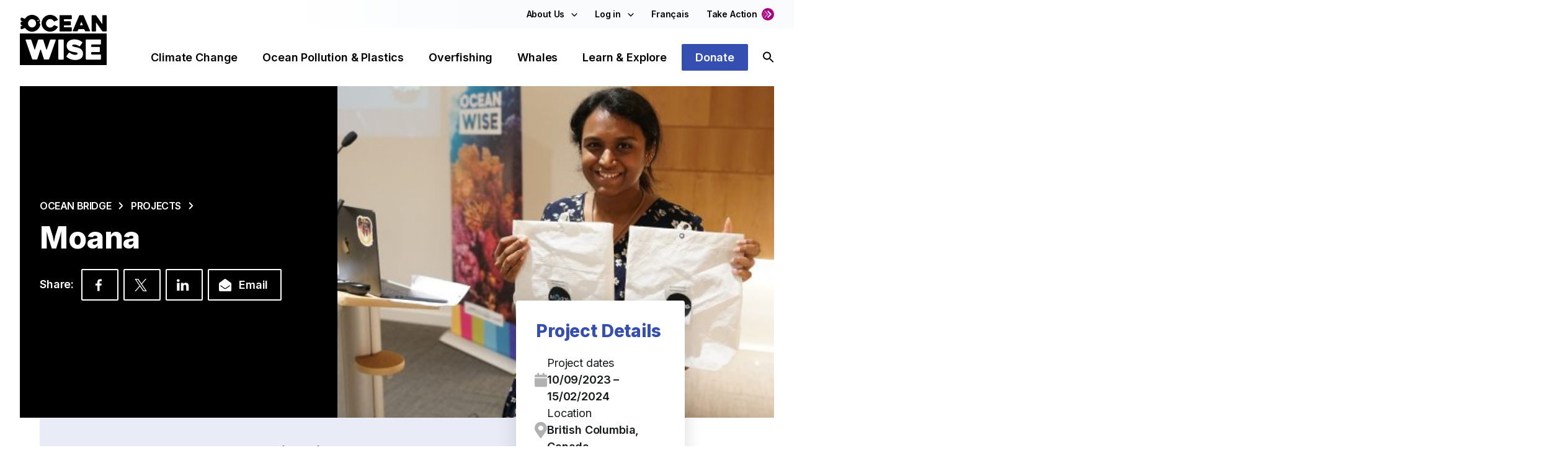

--- FILE ---
content_type: text/html; charset=UTF-8
request_url: https://ocean.org/project/moana/
body_size: 35139
content:

<!doctype html>
<html lang="en-US">
  <head>
    <meta charset="utf-8">
    <meta name="viewport" content="width=device-width, initial-scale=1, shrink-to-fit=no, minimum-scale=1">
    <!-- Google Tag Manager -->
    <script>(function(w,d,s,l,i){w[l]=w[l]||[];w[l].push({'gtm.start':
    new Date().getTime(),event:'gtm.js'});var f=d.getElementsByTagName(s)[0],
    j=d.createElement(s),dl=l!='dataLayer'?'&l='+l:'';j.async=true;j.src=
    'https://www.googletagmanager.com/gtm.js?id='+i+dl;f.parentNode.insertBefore(j,f);
    })(window,document,'script','dataLayer','GTM-TRP9B9N');</script>
    <!-- End Google Tag Manager -->

    <link rel="icon" type="image/x-icon" href="https://ocean.org/app/themes/ocean-theme/resources/images/favicon.svg" sizes="32x32" />
    <link rel="icon" href="https://ocean.org/app/themes/ocean-theme/resources/images/favicon.svg" sizes="32x32" />
    <link rel="icon" href="https://ocean.org/app/themes/ocean-theme/resources/images/favicon.svg" sizes="192x192" />
    <link rel="apple-touch-icon" href="https://ocean.org/app/themes/ocean-theme/resources/images/favicon.svg" />
    <meta name="msapplication-TileImage" content="https://ocean.org/app/themes/ocean-theme/resources/images/favicon.svg" />

    <meta name='robots' content='index, follow, max-image-preview:large, max-snippet:-1, max-video-preview:-1' />
	<style>img:is([sizes="auto" i], [sizes^="auto," i]) { contain-intrinsic-size: 3000px 1500px }</style>
	
	<!-- This site is optimized with the Yoast SEO plugin v23.9 - https://yoast.com/wordpress/plugins/seo/ -->
	<title>Moana - Ocean Wise</title>
	<meta name="description" content="Your Trash Buddy!" />
	<link rel="canonical" href="https://ocean.org/project/moana/" />
	<meta property="og:locale" content="en_US" />
	<meta property="og:type" content="article" />
	<meta property="og:title" content="Moana - Ocean Wise" />
	<meta property="og:description" content="Your Trash Buddy!" />
	<meta property="og:url" content="https://ocean.org/project/moana/" />
	<meta property="og:site_name" content="Ocean Wise" />
	<meta property="article:publisher" content="https://www.facebook.com/oceanwise/" />
	<meta property="article:modified_time" content="2024-10-28T18:43:56+00:00" />
	<meta property="og:image" content="https://oceanorg.blob.core.windows.net/oceanorg/2024/02/DSC05110_Pravallikha-Samuthir-scaled.jpg" />
	<meta name="twitter:card" content="summary_large_image" />
	<meta name="twitter:image" content="https://oceanorg.blob.core.windows.net/oceanorg/2024/02/DSC05110_Pravallikha-Samuthir-scaled.jpg" />
	<meta name="twitter:site" content="@oceanwise" />
	<meta name="twitter:label1" content="Est. reading time" />
	<meta name="twitter:data1" content="1 minute" />
	<script type="application/ld+json" class="yoast-schema-graph">{"@context":"https://schema.org","@graph":[{"@type":"WebPage","@id":"https://ocean.org/project/moana/","url":"https://ocean.org/project/moana/","name":"Moana - Ocean Wise","isPartOf":{"@id":"https://ocean.org/#website"},"datePublished":"2024-03-05T21:12:03+00:00","dateModified":"2024-10-28T18:43:56+00:00","description":"Your Trash Buddy!","breadcrumb":{"@id":"https://ocean.org/project/moana/#breadcrumb"},"inLanguage":"en-US","potentialAction":[{"@type":"ReadAction","target":["https://ocean.org/project/moana/"]}]},{"@type":"BreadcrumbList","@id":"https://ocean.org/project/moana/#breadcrumb","itemListElement":[{"@type":"ListItem","position":1,"name":"Home","item":"https://ocean.org/"},{"@type":"ListItem","position":2,"name":"Moana"}]},{"@type":"WebSite","@id":"https://ocean.org/#website","url":"https://ocean.org/","name":"Ocean Wise","description":"We need the ocean, the ocean needs us.","publisher":{"@id":"https://ocean.org/#organization"},"potentialAction":[{"@type":"SearchAction","target":{"@type":"EntryPoint","urlTemplate":"https://ocean.org/?s={search_term_string}"},"query-input":{"@type":"PropertyValueSpecification","valueRequired":true,"valueName":"search_term_string"}}],"inLanguage":"en-US"},{"@type":"Organization","@id":"https://ocean.org/#organization","name":"Ocean Wise","url":"https://ocean.org/","logo":{"@type":"ImageObject","inLanguage":"en-US","@id":"https://ocean.org/#/schema/logo/image/","url":"https://ocean.org/app/uploads/2022/03/OW-primary-logo-1.png","contentUrl":"https://ocean.org/app/uploads/2022/03/OW-primary-logo-1.png","width":2400,"height":1506,"caption":"Ocean Wise"},"image":{"@id":"https://ocean.org/#/schema/logo/image/"},"sameAs":["https://www.facebook.com/oceanwise/","https://x.com/oceanwise","https://ca.linkedin.com/company/oceanwise","https://app.ocean.org/app/oceanwise"],"nonprofitStatus":"Nonprofit501c3"}]}</script>
	<!-- / Yoast SEO plugin. -->


<link rel='dns-prefetch' href='//cdn.jsdelivr.net' />
<link rel='dns-prefetch' href='//www.googletagmanager.com' />
		<!-- This site uses the Google Analytics by MonsterInsights plugin v8.18 - Using Analytics tracking - https://www.monsterinsights.com/ -->
							<script src="//www.googletagmanager.com/gtag/js?id=G-Y7PVW0J1NY"  data-cfasync="false" data-wpfc-render="false" async></script>
			<script data-cfasync="false" data-wpfc-render="false">
				var mi_version = '8.18';
				var mi_track_user = true;
				var mi_no_track_reason = '';
				
								var disableStrs = [
										'ga-disable-G-Y7PVW0J1NY',
									];

				/* Function to detect opted out users */
				function __gtagTrackerIsOptedOut() {
					for (var index = 0; index < disableStrs.length; index++) {
						if (document.cookie.indexOf(disableStrs[index] + '=true') > -1) {
							return true;
						}
					}

					return false;
				}

				/* Disable tracking if the opt-out cookie exists. */
				if (__gtagTrackerIsOptedOut()) {
					for (var index = 0; index < disableStrs.length; index++) {
						window[disableStrs[index]] = true;
					}
				}

				/* Opt-out function */
				function __gtagTrackerOptout() {
					for (var index = 0; index < disableStrs.length; index++) {
						document.cookie = disableStrs[index] + '=true; expires=Thu, 31 Dec 2099 23:59:59 UTC; path=/';
						window[disableStrs[index]] = true;
					}
				}

				if ('undefined' === typeof gaOptout) {
					function gaOptout() {
						__gtagTrackerOptout();
					}
				}
								window.dataLayer = window.dataLayer || [];

				window.MonsterInsightsDualTracker = {
					helpers: {},
					trackers: {},
				};
				if (mi_track_user) {
					function __gtagDataLayer() {
						dataLayer.push(arguments);
					}

					function __gtagTracker(type, name, parameters) {
						if (!parameters) {
							parameters = {};
						}

						if (parameters.send_to) {
							__gtagDataLayer.apply(null, arguments);
							return;
						}

						if (type === 'event') {
														parameters.send_to = monsterinsights_frontend.v4_id;
							var hookName = name;
							if (typeof parameters['event_category'] !== 'undefined') {
								hookName = parameters['event_category'] + ':' + name;
							}

							if (typeof MonsterInsightsDualTracker.trackers[hookName] !== 'undefined') {
								MonsterInsightsDualTracker.trackers[hookName](parameters);
							} else {
								__gtagDataLayer('event', name, parameters);
							}
							
						} else {
							__gtagDataLayer.apply(null, arguments);
						}
					}

					__gtagTracker('js', new Date());
					__gtagTracker('set', {
						'developer_id.dZGIzZG': true,
											});
										__gtagTracker('config', 'G-Y7PVW0J1NY', {"forceSSL":"true","link_attribution":"true"} );
															window.gtag = __gtagTracker;										(function () {
						/* https://developers.google.com/analytics/devguides/collection/analyticsjs/ */
						/* ga and __gaTracker compatibility shim. */
						var noopfn = function () {
							return null;
						};
						var newtracker = function () {
							return new Tracker();
						};
						var Tracker = function () {
							return null;
						};
						var p = Tracker.prototype;
						p.get = noopfn;
						p.set = noopfn;
						p.send = function () {
							var args = Array.prototype.slice.call(arguments);
							args.unshift('send');
							__gaTracker.apply(null, args);
						};
						var __gaTracker = function () {
							var len = arguments.length;
							if (len === 0) {
								return;
							}
							var f = arguments[len - 1];
							if (typeof f !== 'object' || f === null || typeof f.hitCallback !== 'function') {
								if ('send' === arguments[0]) {
									var hitConverted, hitObject = false, action;
									if ('event' === arguments[1]) {
										if ('undefined' !== typeof arguments[3]) {
											hitObject = {
												'eventAction': arguments[3],
												'eventCategory': arguments[2],
												'eventLabel': arguments[4],
												'value': arguments[5] ? arguments[5] : 1,
											}
										}
									}
									if ('pageview' === arguments[1]) {
										if ('undefined' !== typeof arguments[2]) {
											hitObject = {
												'eventAction': 'page_view',
												'page_path': arguments[2],
											}
										}
									}
									if (typeof arguments[2] === 'object') {
										hitObject = arguments[2];
									}
									if (typeof arguments[5] === 'object') {
										Object.assign(hitObject, arguments[5]);
									}
									if ('undefined' !== typeof arguments[1].hitType) {
										hitObject = arguments[1];
										if ('pageview' === hitObject.hitType) {
											hitObject.eventAction = 'page_view';
										}
									}
									if (hitObject) {
										action = 'timing' === arguments[1].hitType ? 'timing_complete' : hitObject.eventAction;
										hitConverted = mapArgs(hitObject);
										__gtagTracker('event', action, hitConverted);
									}
								}
								return;
							}

							function mapArgs(args) {
								var arg, hit = {};
								var gaMap = {
									'eventCategory': 'event_category',
									'eventAction': 'event_action',
									'eventLabel': 'event_label',
									'eventValue': 'event_value',
									'nonInteraction': 'non_interaction',
									'timingCategory': 'event_category',
									'timingVar': 'name',
									'timingValue': 'value',
									'timingLabel': 'event_label',
									'page': 'page_path',
									'location': 'page_location',
									'title': 'page_title',
								};
								for (arg in args) {
																		if (!(!args.hasOwnProperty(arg) || !gaMap.hasOwnProperty(arg))) {
										hit[gaMap[arg]] = args[arg];
									} else {
										hit[arg] = args[arg];
									}
								}
								return hit;
							}

							try {
								f.hitCallback();
							} catch (ex) {
							}
						};
						__gaTracker.create = newtracker;
						__gaTracker.getByName = newtracker;
						__gaTracker.getAll = function () {
							return [];
						};
						__gaTracker.remove = noopfn;
						__gaTracker.loaded = true;
						window['__gaTracker'] = __gaTracker;
					})();
									} else {
										console.log("");
					(function () {
						function __gtagTracker() {
							return null;
						}

						window['__gtagTracker'] = __gtagTracker;
						window['gtag'] = __gtagTracker;
					})();
									}
			</script>
				<!-- / Google Analytics by MonsterInsights -->
		<link rel='stylesheet' id='formidable-css' href='https://ocean.org/app/plugins/formidable/css/formidableforms.css?ver=1172213' media='all' />
<link rel='stylesheet' id='sbi_styles-css' href='https://ocean.org/app/plugins/instagram-feed-pro/css/sbi-styles.min.css?ver=6.2.2' media='all' />
<link rel='stylesheet' id='wp-block-library-css' href='https://ocean.org/wp/wp-includes/css/dist/block-library/style.css?ver=6.8.2' media='all' />
<style id='classic-theme-styles-inline-css'>
/**
 * These rules are needed for backwards compatibility.
 * They should match the button element rules in the base theme.json file.
 */
.wp-block-button__link {
	color: #ffffff;
	background-color: #32373c;
	border-radius: 9999px; /* 100% causes an oval, but any explicit but really high value retains the pill shape. */

	/* This needs a low specificity so it won't override the rules from the button element if defined in theme.json. */
	box-shadow: none;
	text-decoration: none;

	/* The extra 2px are added to size solids the same as the outline versions.*/
	padding: calc(0.667em + 2px) calc(1.333em + 2px);

	font-size: 1.125em;
}

.wp-block-file__button {
	background: #32373c;
	color: #ffffff;
	text-decoration: none;
}

</style>
<style id='filebird-block-filebird-gallery-style-inline-css'>
ul.filebird-block-filebird-gallery{margin:auto!important;padding:0!important;width:100%}ul.filebird-block-filebird-gallery.layout-grid{display:grid;grid-gap:20px;align-items:stretch;grid-template-columns:repeat(var(--columns),1fr);justify-items:stretch}ul.filebird-block-filebird-gallery.layout-grid li img{border:1px solid #ccc;box-shadow:2px 2px 6px 0 rgba(0,0,0,.3);height:100%;max-width:100%;-o-object-fit:cover;object-fit:cover;width:100%}ul.filebird-block-filebird-gallery.layout-masonry{-moz-column-count:var(--columns);-moz-column-gap:var(--space);column-gap:var(--space);-moz-column-width:var(--min-width);columns:var(--min-width) var(--columns);display:block;overflow:auto}ul.filebird-block-filebird-gallery.layout-masonry li{margin-bottom:var(--space)}ul.filebird-block-filebird-gallery li{list-style:none}ul.filebird-block-filebird-gallery li figure{height:100%;margin:0;padding:0;position:relative;width:100%}ul.filebird-block-filebird-gallery li figure figcaption{background:linear-gradient(0deg,rgba(0,0,0,.7),rgba(0,0,0,.3) 70%,transparent);bottom:0;box-sizing:border-box;color:#fff;font-size:.8em;margin:0;max-height:100%;overflow:auto;padding:3em .77em .7em;position:absolute;text-align:center;width:100%;z-index:2}ul.filebird-block-filebird-gallery li figure figcaption a{color:inherit}

</style>
<style id='global-styles-inline-css'>
:root{--wp--preset--aspect-ratio--square: 1;--wp--preset--aspect-ratio--4-3: 4/3;--wp--preset--aspect-ratio--3-4: 3/4;--wp--preset--aspect-ratio--3-2: 3/2;--wp--preset--aspect-ratio--2-3: 2/3;--wp--preset--aspect-ratio--16-9: 16/9;--wp--preset--aspect-ratio--9-16: 9/16;--wp--preset--color--black: #000000;--wp--preset--color--cyan-bluish-gray: #abb8c3;--wp--preset--color--white: #ffffff;--wp--preset--color--pale-pink: #f78da7;--wp--preset--color--vivid-red: #cf2e2e;--wp--preset--color--luminous-vivid-orange: #ff6900;--wp--preset--color--luminous-vivid-amber: #fcb900;--wp--preset--color--light-green-cyan: #7bdcb5;--wp--preset--color--vivid-green-cyan: #00d084;--wp--preset--color--pale-cyan-blue: #8ed1fc;--wp--preset--color--vivid-cyan-blue: #0693e3;--wp--preset--color--vivid-purple: #9b51e0;--wp--preset--gradient--vivid-cyan-blue-to-vivid-purple: linear-gradient(135deg,rgba(6,147,227,1) 0%,rgb(155,81,224) 100%);--wp--preset--gradient--light-green-cyan-to-vivid-green-cyan: linear-gradient(135deg,rgb(122,220,180) 0%,rgb(0,208,130) 100%);--wp--preset--gradient--luminous-vivid-amber-to-luminous-vivid-orange: linear-gradient(135deg,rgba(252,185,0,1) 0%,rgba(255,105,0,1) 100%);--wp--preset--gradient--luminous-vivid-orange-to-vivid-red: linear-gradient(135deg,rgba(255,105,0,1) 0%,rgb(207,46,46) 100%);--wp--preset--gradient--very-light-gray-to-cyan-bluish-gray: linear-gradient(135deg,rgb(238,238,238) 0%,rgb(169,184,195) 100%);--wp--preset--gradient--cool-to-warm-spectrum: linear-gradient(135deg,rgb(74,234,220) 0%,rgb(151,120,209) 20%,rgb(207,42,186) 40%,rgb(238,44,130) 60%,rgb(251,105,98) 80%,rgb(254,248,76) 100%);--wp--preset--gradient--blush-light-purple: linear-gradient(135deg,rgb(255,206,236) 0%,rgb(152,150,240) 100%);--wp--preset--gradient--blush-bordeaux: linear-gradient(135deg,rgb(254,205,165) 0%,rgb(254,45,45) 50%,rgb(107,0,62) 100%);--wp--preset--gradient--luminous-dusk: linear-gradient(135deg,rgb(255,203,112) 0%,rgb(199,81,192) 50%,rgb(65,88,208) 100%);--wp--preset--gradient--pale-ocean: linear-gradient(135deg,rgb(255,245,203) 0%,rgb(182,227,212) 50%,rgb(51,167,181) 100%);--wp--preset--gradient--electric-grass: linear-gradient(135deg,rgb(202,248,128) 0%,rgb(113,206,126) 100%);--wp--preset--gradient--midnight: linear-gradient(135deg,rgb(2,3,129) 0%,rgb(40,116,252) 100%);--wp--preset--font-size--small: 13px;--wp--preset--font-size--medium: 20px;--wp--preset--font-size--large: 36px;--wp--preset--font-size--x-large: 42px;--wp--preset--spacing--20: 0.44rem;--wp--preset--spacing--30: 0.67rem;--wp--preset--spacing--40: 1rem;--wp--preset--spacing--50: 1.5rem;--wp--preset--spacing--60: 2.25rem;--wp--preset--spacing--70: 3.38rem;--wp--preset--spacing--80: 5.06rem;--wp--preset--shadow--natural: 6px 6px 9px rgba(0, 0, 0, 0.2);--wp--preset--shadow--deep: 12px 12px 50px rgba(0, 0, 0, 0.4);--wp--preset--shadow--sharp: 6px 6px 0px rgba(0, 0, 0, 0.2);--wp--preset--shadow--outlined: 6px 6px 0px -3px rgba(255, 255, 255, 1), 6px 6px rgba(0, 0, 0, 1);--wp--preset--shadow--crisp: 6px 6px 0px rgba(0, 0, 0, 1);}:where(.is-layout-flex){gap: 0.5em;}:where(.is-layout-grid){gap: 0.5em;}body .is-layout-flex{display: flex;}.is-layout-flex{flex-wrap: wrap;align-items: center;}.is-layout-flex > :is(*, div){margin: 0;}body .is-layout-grid{display: grid;}.is-layout-grid > :is(*, div){margin: 0;}:where(.wp-block-columns.is-layout-flex){gap: 2em;}:where(.wp-block-columns.is-layout-grid){gap: 2em;}:where(.wp-block-post-template.is-layout-flex){gap: 1.25em;}:where(.wp-block-post-template.is-layout-grid){gap: 1.25em;}.has-black-color{color: var(--wp--preset--color--black) !important;}.has-cyan-bluish-gray-color{color: var(--wp--preset--color--cyan-bluish-gray) !important;}.has-white-color{color: var(--wp--preset--color--white) !important;}.has-pale-pink-color{color: var(--wp--preset--color--pale-pink) !important;}.has-vivid-red-color{color: var(--wp--preset--color--vivid-red) !important;}.has-luminous-vivid-orange-color{color: var(--wp--preset--color--luminous-vivid-orange) !important;}.has-luminous-vivid-amber-color{color: var(--wp--preset--color--luminous-vivid-amber) !important;}.has-light-green-cyan-color{color: var(--wp--preset--color--light-green-cyan) !important;}.has-vivid-green-cyan-color{color: var(--wp--preset--color--vivid-green-cyan) !important;}.has-pale-cyan-blue-color{color: var(--wp--preset--color--pale-cyan-blue) !important;}.has-vivid-cyan-blue-color{color: var(--wp--preset--color--vivid-cyan-blue) !important;}.has-vivid-purple-color{color: var(--wp--preset--color--vivid-purple) !important;}.has-black-background-color{background-color: var(--wp--preset--color--black) !important;}.has-cyan-bluish-gray-background-color{background-color: var(--wp--preset--color--cyan-bluish-gray) !important;}.has-white-background-color{background-color: var(--wp--preset--color--white) !important;}.has-pale-pink-background-color{background-color: var(--wp--preset--color--pale-pink) !important;}.has-vivid-red-background-color{background-color: var(--wp--preset--color--vivid-red) !important;}.has-luminous-vivid-orange-background-color{background-color: var(--wp--preset--color--luminous-vivid-orange) !important;}.has-luminous-vivid-amber-background-color{background-color: var(--wp--preset--color--luminous-vivid-amber) !important;}.has-light-green-cyan-background-color{background-color: var(--wp--preset--color--light-green-cyan) !important;}.has-vivid-green-cyan-background-color{background-color: var(--wp--preset--color--vivid-green-cyan) !important;}.has-pale-cyan-blue-background-color{background-color: var(--wp--preset--color--pale-cyan-blue) !important;}.has-vivid-cyan-blue-background-color{background-color: var(--wp--preset--color--vivid-cyan-blue) !important;}.has-vivid-purple-background-color{background-color: var(--wp--preset--color--vivid-purple) !important;}.has-black-border-color{border-color: var(--wp--preset--color--black) !important;}.has-cyan-bluish-gray-border-color{border-color: var(--wp--preset--color--cyan-bluish-gray) !important;}.has-white-border-color{border-color: var(--wp--preset--color--white) !important;}.has-pale-pink-border-color{border-color: var(--wp--preset--color--pale-pink) !important;}.has-vivid-red-border-color{border-color: var(--wp--preset--color--vivid-red) !important;}.has-luminous-vivid-orange-border-color{border-color: var(--wp--preset--color--luminous-vivid-orange) !important;}.has-luminous-vivid-amber-border-color{border-color: var(--wp--preset--color--luminous-vivid-amber) !important;}.has-light-green-cyan-border-color{border-color: var(--wp--preset--color--light-green-cyan) !important;}.has-vivid-green-cyan-border-color{border-color: var(--wp--preset--color--vivid-green-cyan) !important;}.has-pale-cyan-blue-border-color{border-color: var(--wp--preset--color--pale-cyan-blue) !important;}.has-vivid-cyan-blue-border-color{border-color: var(--wp--preset--color--vivid-cyan-blue) !important;}.has-vivid-purple-border-color{border-color: var(--wp--preset--color--vivid-purple) !important;}.has-vivid-cyan-blue-to-vivid-purple-gradient-background{background: var(--wp--preset--gradient--vivid-cyan-blue-to-vivid-purple) !important;}.has-light-green-cyan-to-vivid-green-cyan-gradient-background{background: var(--wp--preset--gradient--light-green-cyan-to-vivid-green-cyan) !important;}.has-luminous-vivid-amber-to-luminous-vivid-orange-gradient-background{background: var(--wp--preset--gradient--luminous-vivid-amber-to-luminous-vivid-orange) !important;}.has-luminous-vivid-orange-to-vivid-red-gradient-background{background: var(--wp--preset--gradient--luminous-vivid-orange-to-vivid-red) !important;}.has-very-light-gray-to-cyan-bluish-gray-gradient-background{background: var(--wp--preset--gradient--very-light-gray-to-cyan-bluish-gray) !important;}.has-cool-to-warm-spectrum-gradient-background{background: var(--wp--preset--gradient--cool-to-warm-spectrum) !important;}.has-blush-light-purple-gradient-background{background: var(--wp--preset--gradient--blush-light-purple) !important;}.has-blush-bordeaux-gradient-background{background: var(--wp--preset--gradient--blush-bordeaux) !important;}.has-luminous-dusk-gradient-background{background: var(--wp--preset--gradient--luminous-dusk) !important;}.has-pale-ocean-gradient-background{background: var(--wp--preset--gradient--pale-ocean) !important;}.has-electric-grass-gradient-background{background: var(--wp--preset--gradient--electric-grass) !important;}.has-midnight-gradient-background{background: var(--wp--preset--gradient--midnight) !important;}.has-small-font-size{font-size: var(--wp--preset--font-size--small) !important;}.has-medium-font-size{font-size: var(--wp--preset--font-size--medium) !important;}.has-large-font-size{font-size: var(--wp--preset--font-size--large) !important;}.has-x-large-font-size{font-size: var(--wp--preset--font-size--x-large) !important;}
:where(.wp-block-post-template.is-layout-flex){gap: 1.25em;}:where(.wp-block-post-template.is-layout-grid){gap: 1.25em;}
:where(.wp-block-columns.is-layout-flex){gap: 2em;}:where(.wp-block-columns.is-layout-grid){gap: 2em;}
:root :where(.wp-block-pullquote){font-size: 1.5em;line-height: 1.6;}
</style>
<link rel='stylesheet' id='weglot-css-css' href='https://ocean.org/app/plugins/weglot/dist/css/front-css.css?ver=4.3.3' media='all' />
<link rel='stylesheet' id='new-flag-css-css' href='https://ocean.org/app/plugins/weglot/dist/css/new-flags.css?ver=4.3.3' media='all' />
<link rel='stylesheet' id='sage/app.css-css' href='https://ocean.org/app/themes/ocean-theme/public/styles/app.css?id=d66f4fe55a7061d1e518' media='all' />
<script src="https://ocean.org/app/plugins/google-analytics-for-wordpress/assets/js/frontend-gtag.js?ver=1768865599" id="monsterinsights-frontend-script-js"></script>
<script data-cfasync="false" data-wpfc-render="false" id='monsterinsights-frontend-script-js-extra'>var monsterinsights_frontend = {"js_events_tracking":"true","download_extensions":"doc,pdf,ppt,zip,xls,docx,pptx,xlsx","inbound_paths":"[{\"path\":\"\\\/go\\\/\",\"label\":\"affiliate\"},{\"path\":\"\\\/recommend\\\/\",\"label\":\"affiliate\"}]","home_url":"https:\/\/ocean.org","hash_tracking":"false","v4_id":"G-Y7PVW0J1NY"};</script>
<script src="https://ocean.org/app/plugins/weglot/dist/front-js.js?ver=4.3.3" id="wp-weglot-js-js"></script>

<!-- Google Analytics snippet added by Site Kit -->
<script src="https://www.googletagmanager.com/gtag/js?id=GT-5D48KN9" id="google_gtagjs-js" async></script>
<script id="google_gtagjs-js-after">
window.dataLayer = window.dataLayer || [];function gtag(){dataLayer.push(arguments);}
gtag('set', 'linker', {"domains":["ocean.org"]} );
gtag("js", new Date());
gtag("set", "developer_id.dZTNiMT", true);
gtag("config", "GT-5D48KN9");
</script>

<!-- End Google Analytics snippet added by Site Kit -->
<script src="https://ocean.org/wp/wp-includes/js/jquery/jquery.js?ver=3.7.1" id="jquery-core-js"></script>
<script src="https://ocean.org/wp/wp-includes/js/jquery/jquery-migrate.js?ver=3.4.1" id="jquery-migrate-js"></script>
<meta name="generator" content="Site Kit by Google 1.116.0" /><script>
    // Block presence of other buttons
    window.__Marker = {};
    </script><script type="text/javascript">document.documentElement.className += " js";</script>

<link rel="alternate" href="https://ocean.org/project/moana/" hreflang="en"/>
<link rel="alternate" href="https://ocean.org/fr/project/moana/" hreflang="fr"/>
<script type="application/json" id="weglot-data">{"website":"https:\/\/ocean.org\/","uid":"6e4f8e0420","project_slug":"ocean-org","language_from":"en","language_from_custom_flag":null,"language_from_custom_name":null,"excluded_paths":[{"type":"CONTAIN","value":"\/wp\/wp-admin\/admin-ajax.php","language_button_displayed":false,"exclusion_behavior":"REDIRECT","excluded_languages":[],"regex":"\/wp\/wp\\-admin\/admin\\-ajax\\.php"},{"type":"CONTAIN","value":"\/wp-json\/wp\/v2","language_button_displayed":false,"exclusion_behavior":"REDIRECT","excluded_languages":[],"regex":"\/wp\\-json\/wp\/v2"},{"type":"CONTAIN","value":"\/wp-json\/wp\/v2\/users","language_button_displayed":false,"exclusion_behavior":"REDIRECT","excluded_languages":[],"regex":"\/wp\\-json\/wp\/v2\/users"}],"excluded_blocks":[],"custom_settings":{"button_style":{"is_dropdown":true,"with_flags":true,"flag_type":"rectangle_mat","with_name":true,"full_name":true,"custom_css":""},"wp_user_version":"4.3.3","translate_email":false,"translate_search":false,"translate_amp":false,"switchers":[{"templates":{"name":"default","hash":"095ffb8d22f66be52959023fa4eeb71a05f20f73"},"location":[],"style":{"with_flags":true,"flag_type":"rectangle_mat","with_name":true,"full_name":true,"is_dropdown":true}}]},"pending_translation_enabled":false,"curl_ssl_check_enabled":true,"custom_css":null,"languages":[{"language_to":"fr","custom_code":null,"custom_name":null,"custom_local_name":null,"provider":null,"enabled":true,"automatic_translation_enabled":true,"deleted_at":null,"connect_host_destination":null,"custom_flag":null}],"organization_slug":"w-4e8c2dd542","api_domain":"cdn-api-weglot.com","current_language":"en","switcher_links":{"en":"https:\/\/ocean.org\/project\/moana\/?wg-choose-original=true","fr":"https:\/\/ocean.org\/fr\/project\/moana\/?wg-choose-original=false"},"original_path":"\/project\/moana\/"}</script>    <!-- Fundraise Up: world-class checkout experience for serious online fundraising -->
    <script>(function(w,d,s,n,a){if(!w[n]){var l='call,catch,on,once,set,then,track'
                .split(','),i,o=function(n){return'function'==typeof n?o.l.push([arguments])&&o
                :function(){return o.l.push([n,arguments])&&o}},t=d.getElementsByTagName(s)[0],
            j=d.createElement(s);j.async=!0;j.src='https://cdn.fundraiseup.com/widget/'+a;
            t.parentNode.insertBefore(j,t);o.s=Date.now();o.v=4;o.h=w.location.href;o.l=[];
            for(i=0;i<7;i++)o[l[i]]=o(l[i]);w[n]=o}
        })(window,document,'script','FundraiseUp','ASVCXFVD');</script>
    <!-- End Fundraise Up -->
    
<!-- Google AdSense snippet added by Site Kit -->
<meta name="google-adsense-platform-account" content="ca-host-pub-2644536267352236">
<meta name="google-adsense-platform-domain" content="sitekit.withgoogle.com">
<!-- End Google AdSense snippet added by Site Kit -->
<meta name="generator" content="Elementor 3.32.0; features: e_font_icon_svg, additional_custom_breakpoints; settings: css_print_method-external, google_font-enabled, font_display-swap">
			<style>
				.e-con.e-parent:nth-of-type(n+4):not(.e-lazyloaded):not(.e-no-lazyload),
				.e-con.e-parent:nth-of-type(n+4):not(.e-lazyloaded):not(.e-no-lazyload) * {
					background-image: none !important;
				}
				@media screen and (max-height: 1024px) {
					.e-con.e-parent:nth-of-type(n+3):not(.e-lazyloaded):not(.e-no-lazyload),
					.e-con.e-parent:nth-of-type(n+3):not(.e-lazyloaded):not(.e-no-lazyload) * {
						background-image: none !important;
					}
				}
				@media screen and (max-height: 640px) {
					.e-con.e-parent:nth-of-type(n+2):not(.e-lazyloaded):not(.e-no-lazyload),
					.e-con.e-parent:nth-of-type(n+2):not(.e-lazyloaded):not(.e-no-lazyload) * {
						background-image: none !important;
					}
				}
			</style>
			<script>document.addEventListener("DOMContentLoaded", function() {
    function getQueryParams() {
        var params = {};
        var queryString = window.location.search.substring(1); // Get everything after the "?" in the URL
        var queries = queryString.split("&");
        for (var i = 0; i < queries.length; i++) {
            var pair = queries[i].split("=");
            params[decodeURIComponent(pair[0])] = decodeURIComponent(pair[1] || "");
        }
        return params;
    }

    // Get UTM parameters from the URL
    var queryParams = getQueryParams();
    console.log(queryParams); // Log to check if parameters are captured

    // Populate the hidden fields in the form
    if (queryParams.utm_campaign) {
        console.log("UTM Campaign: " + queryParams.utm_campaign); // Log the value
        document.querySelector("input[name='item_meta[626]']").value = queryParams.utm_campaign;
    }
});
</script><link rel="icon" href="https://oceanorg.blob.core.windows.net/oceanorg/2024/04/cropped-ow-fish-32x32.png" sizes="32x32" />
<link rel="icon" href="https://oceanorg.blob.core.windows.net/oceanorg/2024/04/cropped-ow-fish-192x192.png" sizes="192x192" />
<link rel="apple-touch-icon" href="https://oceanorg.blob.core.windows.net/oceanorg/2024/04/cropped-ow-fish-180x180.png" />
<meta name="msapplication-TileImage" content="https://oceanorg.blob.core.windows.net/oceanorg/2024/04/cropped-ow-fish-270x270.png" />
		<style id="wp-custom-css">
			input[type=number] {
  border: 1px solid #d6dce0;
  border-radius: 4px;
}

textarea {
  border: 1px solid #d6dce0;
  border-radius: 4px;
}

body.page-id-14123 section[data-layout='three_up_cards'] + section[data-layout='three_up_cards']  {
	margin-left: calc((50%) / 2);
}

#lunch-box-challenge-form .prose {
	max-width: none;
	width:100%;
	line-height: 1;
}

#lunch-box-challenge-form br {
	display: none;
}

#lunch-box-challenge-form select {
	border-width: 1px;
  border-style: solid;
  border-color: -internal-light-dark(rgb(118, 118, 118), rgb(133, 133, 133));
	background-color: #fafbfd;
	padding: 10px;
}


#lunch-box-challenge-form input {
	border-width: 1px;
  border-style: solid;
  border-color: -internal-light-dark(rgb(118, 118, 118), rgb(133, 133, 133));
	background-color: #fafbfd;
	padding: 10px;
}

#shorelinechampions .prose {
	max-width: none;
	width:100%;
	line-height: 1;
}

#shorelinechampions br {
	display: none;
}

#shorelinechampions select {
	border-width: 1px;
  border-style: solid;
  border-color: -internal-light-dark(rgb(118, 118, 118), rgb(133, 133, 133));
	background-color: #fafbfd;
	padding: 10px;
}


#shorelinechampions input {
	border-width: 1px;
  border-style: solid;
  border-color: -internal-light-dark(rgb(118, 118, 118), rgb(133, 133, 133));
	background-color: #fafbfd;
	padding: 10px;
}


#partnermap .prose {
	max-width: none;
	width:100%;
	line-height: 1;
}


.actionheader {
	max-width: 75%;
	width:75%;
	line-height: 2;
}


#apply .prose {
	max-width: none;
	width:100%;
	line-height: 1;
}

#apply br {
	display: none;
}

#apply select {
	border-width: 1px;
  border-style: solid;
  border-color: -internal-light-dark(rgb(118, 118, 118), rgb(133, 133, 133));
	background-color: #fafbfd;
	padding: 10px;
}


#apply input {
	border-width: 1px;
  border-style: solid;
  border-color: -internal-light-dark(rgb(118, 118, 118), rgb(133, 133, 133));
	background-color: #fafbfd;
	padding: 10px;
}

.text-base {
    font-size: 0.9rem;
}

#spacingformbutton2 p {
	margin-top: 0.3em;
	text-align: top
}

p.spacingformbutton {
    line-height: 0;
	  margin-top: 0;
	  padding-top: 0;
	  padding-bottom: 0;
 	  display: flex;
    align-items: top;
}

#map .prose {
	max-width: none;
	width:100%;
	line-height: 1;
}		</style>
		<style id="wpforms-css-vars-root">
				:root {
					--wpforms-field-border-radius: 3px;
--wpforms-field-background-color: #ffffff;
--wpforms-field-border-color: rgba( 0, 0, 0, 0.25 );
--wpforms-field-text-color: rgba( 0, 0, 0, 0.7 );
--wpforms-label-color: rgba( 0, 0, 0, 0.85 );
--wpforms-label-sublabel-color: rgba( 0, 0, 0, 0.55 );
--wpforms-label-error-color: #d63637;
--wpforms-button-border-radius: 3px;
--wpforms-button-background-color: #066aab;
--wpforms-button-text-color: #ffffff;
--wpforms-field-size-input-height: 43px;
--wpforms-field-size-input-spacing: 15px;
--wpforms-field-size-font-size: 16px;
--wpforms-field-size-line-height: 19px;
--wpforms-field-size-padding-h: 14px;
--wpforms-field-size-checkbox-size: 16px;
--wpforms-field-size-sublabel-spacing: 5px;
--wpforms-field-size-icon-size: 1;
--wpforms-label-size-font-size: 16px;
--wpforms-label-size-line-height: 19px;
--wpforms-label-size-sublabel-font-size: 14px;
--wpforms-label-size-sublabel-line-height: 17px;
--wpforms-button-size-font-size: 17px;
--wpforms-button-size-height: 41px;
--wpforms-button-size-padding-h: 15px;
--wpforms-button-size-margin-top: 10px;

				}
			</style>  </head>

  <body class="wp-singular ocean-bridge-template-default single single-ocean-bridge postid-18470 wp-embed-responsive wp-theme-ocean-theme overflow-x-hidden moana elementor-default elementor-kit-17876">
    <!-- Google Tag Manager (noscript) -->
    <noscript><iframe src="https://www.googletagmanager.com/ns.html?id=GTM-TRP9B9N"
    height="0" width="0" style="display:none;visibility:hidden"></iframe></noscript>
    <!-- End Google Tag Manager (noscript) -->

        
    <div id="app">
      <div>
  <a class="sr-only focus:not-sr-only" href="#main">
    Skip to content
  </a>
  <span
  id="navBeacon"
  aria-hidden="true"
  class="absolute inset-0 relative h-0 w-full"
></span>

<header
  id="stickyHeader"
  class="sticky top-0 lg:-top-12.5 z-40"
  x-data="window.app.nav()"
  x-init="init"
>
  <div class="bg-white px-5 xl:px-0 py-2.75 xl:py-0"
   :class="{'shadow-card': mini}" >
    <div class="lg:container">
      <div
        class="flex justify-between"
        :class="{ 'items-center xl:items-end': mini, 'items-center': !mini }">
        <a
          href="https://ocean.org/"
          class="text-black w-19.5 xl:w-35 transform transition-transform origin-bottom-left duration-75 ease-in relative z-10"
          :class="{'xl:scale-68 xl:-translate-y-4': mini}"
        >
          <span class="sr-only">Ocean Wise</span>
          <span class="inline-block w-full h-auto"
            >
            <svg class="w-full h-auto fill-current" version="1.1" id="Layer_1" xmlns="http://www.w3.org/2000/svg" xmlns:xlink="http://www.w3.org/1999/xlink" x="0px"
     y="0px"
     viewBox="0 0 210 120.3" style="enable-background:new 0 0 210 120.3;" xml:space="preserve">
<g>
	<path d="M0,44.5h210v75.8H0V44.5z M29.7,105.6c0.1,0.4,0.3,0.7,0.7,1s0.8,0.5,1.3,0.5h8.5c0.5,0,0.9-0.1,1.3-0.4
		c0.4-0.3,0.7-0.6,0.8-1.1l7.2-21.9c0.1-0.4,0.4-0.7,0.7-0.7c0.3,0,0.6,0.2,0.7,0.7l7.2,21.9c0.1,0.4,0.4,0.8,0.8,1.1
		c0.4,0.3,0.8,0.4,1.3,0.4h8.5c0.5,0,0.9-0.1,1.3-0.4s0.7-0.6,0.9-1.1l15.9-44.8c0.1-0.4,0.1-0.8-0.1-1.1c-0.2-0.4-0.5-0.6-1-0.6
		H75.2c-0.5,0-0.9,0.1-1.3,0.4s-0.7,0.6-0.9,1l-7.6,22c-0.2,0.4-0.4,0.7-0.8,0.7c-0.3,0-0.6-0.2-0.7-0.7l-7.1-21.9
		c-0.1-0.4-0.4-0.8-0.8-1.1c-0.4-0.3-0.8-0.4-1.3-0.4H46c-0.5,0-0.9,0.1-1.3,0.4c-0.4,0.3-0.7,0.6-0.8,1.1l-7.2,21.8
		c-0.1,0.4-0.4,0.7-0.7,0.7s-0.6-0.2-0.7-0.7l-7.5-21.9c-0.1-0.4-0.4-0.7-0.8-1c-0.4-0.3-0.8-0.4-1.2-0.4H15c-0.5,0-0.8,0.2-1,0.6
		s-0.2,0.8,0,1.3L29.7,105.6z M105.6,106.7c0.3-0.3,0.5-0.7,0.5-1.1V60.7c0-0.4-0.2-0.8-0.5-1.1c-0.3-0.3-0.7-0.5-1.1-0.5h-9.9
		c-0.5,0-0.9,0.2-1.1,0.5c-0.3,0.3-0.4,0.7-0.4,1.1v44.9c0,0.4,0.1,0.8,0.4,1.1c0.3,0.3,0.7,0.5,1.1,0.5h9.9
		C105,107.1,105.3,107,105.6,106.7 M119.2,90.5c-0.4,0.1-0.8,0.3-1.1,0.7l-5.1,7.3c-0.3,0.3-0.4,0.8-0.3,1.2c0,0.5,0.2,0.8,0.6,1.1
		c1.2,1,2.6,2,4,2.9c1.5,0.9,3.1,1.7,4.8,2.3c1.7,0.7,3.6,1.2,5.5,1.5c2,0.4,4.1,0.6,6.4,0.6c2.8,0,5.4-0.3,7.7-0.9s4.3-1.5,5.9-2.7
		c1.6-1.2,2.9-2.8,3.8-4.7c0.9-1.9,1.4-4.2,1.4-6.8c0-2.8-0.6-5.1-1.7-7c-1.1-1.9-2.5-3.4-4.1-4.5c-1.6-1.2-3.4-2-5.3-2.6
		c-1.9-0.6-3.6-1-5.2-1.3c-0.3,0-1-0.2-2.1-0.4c-1.1-0.2-2.2-0.5-3.4-0.8s-2.2-0.8-3.2-1.2c-0.9-0.5-1.4-1-1.4-1.6s0.2-1.1,0.6-1.4
		c0.4-0.3,0.8-0.6,1.4-0.8c0.6-0.2,1.2-0.2,1.8-0.3c0.6,0,1.2,0,1.7,0c1.6,0,3.4,0.3,5.3,0.9c1.9,0.6,4,1.6,6.2,3
		c0.4,0.3,0.7,0.4,1.2,0.3c0.4-0.1,0.8-0.3,1.1-0.7l5.1-7.3c0.3-0.4,0.4-0.7,0.3-1.2c0-0.4-0.2-0.8-0.6-1.1
		c-2.7-2.1-5.5-3.6-8.4-4.7s-6.2-1.6-9.9-1.6c-2.1,0-4.3,0.2-6.5,0.7s-4.3,1.3-6.1,2.4c-1.8,1.2-3.3,2.7-4.5,4.7s-1.8,4.5-1.8,7.5
		c0,2.1,0.3,3.8,1,5.3c0.6,1.5,1.5,2.8,2.5,3.9s2.2,2,3.6,2.7c1.3,0.7,2.7,1.3,4,1.7c1.4,0.5,2.7,0.8,4,1.1c1.3,0.2,2.4,0.4,3.4,0.6
		c1.2,0.2,1.9,0.4,3,0.5c1,0.1,1.8,0.3,2.5,0.5s1.3,0.5,1.7,0.8s0.7,0.8,0.7,1.3c0,1.1-0.5,1.9-1.5,2.5c-1,0.5-2.5,0.8-4.4,0.8
		c-2,0-4.2-0.4-6.5-1.3s-4.7-2.1-7-3.6C120,90.4,119.6,90.4,119.2,90.5 M173,71.6c0.3-0.3,0.7-0.5,1.1-0.5h20.5
		c0.4,0,0.8-0.2,1.1-0.5s0.5-0.7,0.5-1.1v-8.9c0-0.4-0.2-0.8-0.5-1.1c-0.3-0.3-0.7-0.5-1.1-0.5h-33.5c-0.4,0-0.8,0.2-1.1,0.5
		s-0.5,0.7-0.5,1.1v45c0,0.4,0.2,0.8,0.5,1.1c0.3,0.3,0.7,0.5,1.1,0.5h33.5c0.4,0,0.8-0.2,1.1-0.5s0.5-0.7,0.5-1.1v-9.1
		c0-0.4-0.2-0.8-0.5-1.1c-0.3-0.3-0.7-0.5-1.1-0.5h-20.5c-0.4,0-0.8-0.2-1.1-0.5s-0.5-0.7-0.5-1.1v-2.5c0-0.4,0.2-0.8,0.5-1.1
		c0.3-0.3,0.7-0.5,1.1-0.5h17.8c0.4,0,0.8-0.2,1.1-0.5s0.5-0.7,0.5-1.1v-9.1c0-0.4-0.2-0.8-0.5-1.1c-0.3-0.3-0.7-0.5-1.1-0.5h-17.8
		c-0.4,0-0.8-0.2-1.1-0.5s-0.5-0.7-0.5-1.1v-2.8C172.6,72.3,172.7,71.9,173,71.6" fill="currentColor" />
  <path d="M91.9,29.2c-1,1.7-2.2,3.2-3.4,4.5c-1.2,1.4-2.6,2.5-4.2,3.5c-1.5,0.9-3.2,1.7-5.1,2.2s-3.9,0.8-6.2,0.8
		c-2.8,0-5.5-0.5-8-1.6s-4.6-2.5-6.5-4.3s-3.3-3.9-4.4-6.4c-1.1-2.4-1.6-5-1.6-7.8s0.5-5.4,1.6-7.8s2.5-4.6,4.4-6.4s4-3.2,6.5-4.3
		S70.1,0,73,0c2.3,0,4.4,0.3,6.3,0.8s3.6,1.3,5.1,2.2c1.5,1,2.9,2.1,4.1,3.5s2.3,2.9,3.4,4.5c0.2,0.3,0.2,0.6,0.1,0.9
		s-0.3,0.5-0.6,0.7l-7.5,3c-0.4,0.1-0.7,0.1-1.1,0S82.2,15.2,82,15c-1-1.6-2.3-2.9-3.7-3.7C76.8,10.4,75.1,10,73,10
		c-1.3,0-2.6,0.3-3.8,0.9s-2.2,1.3-3.1,2.3c-0.9,0.9-1.6,2-2.1,3.3c-0.5,1.2-0.7,2.5-0.7,3.8s0.2,2.6,0.7,3.9
		c0.5,1.2,1.2,2.3,2.1,3.2s1.9,1.7,3.1,2.2c1.2,0.6,2.4,0.9,3.8,0.9c1.9,0,3.7-0.5,5.3-1.4c1.6-0.9,2.8-2.1,3.7-3.6
		c0.2-0.3,0.4-0.5,0.8-0.6c0.3-0.1,0.7-0.1,1,0l7.5,3c0.3,0.1,0.5,0.4,0.6,0.7C92.2,28.6,92.1,28.9,91.9,29.2" fill="currentColor"/>
  <path d="M106.4,11.7v2.2c0,0.4,0.1,0.7,0.4,0.9c0.2,0.2,0.5,0.4,0.9,0.4h14.4c0.4,0,0.7,0.1,0.9,0.4c0.2,0.2,0.4,0.5,0.4,0.9v7.3
		c0,0.4-0.1,0.7-0.4,0.9c-0.2,0.2-0.5,0.4-0.9,0.4h-14.4c-0.4,0-0.7,0.1-0.9,0.4c-0.2,0.2-0.4,0.5-0.4,0.9v2c0,0.4,0.1,0.7,0.4,0.9
		c0.2,0.2,0.5,0.4,0.9,0.4h16.5c0.4,0,0.7,0.1,0.9,0.4c0.2,0.2,0.4,0.5,0.4,0.9v7.3c0,0.4-0.1,0.7-0.4,0.9c-0.2,0.2-0.5,0.4-0.9,0.4
		h-27c-0.4,0-0.7-0.1-0.9-0.4c-0.2-0.2-0.4-0.5-0.4-0.9V2c0-0.4,0.1-0.7,0.4-0.9c0.2-0.2,0.5-0.4,0.9-0.4h27c0.4,0,0.7,0.1,0.9,0.4
		c0.2,0.2,0.4,0.5,0.4,0.9v7.2c0,0.4-0.1,0.7-0.4,0.9c-0.2,0.2-0.5,0.4-0.9,0.4h-16.5c-0.4,0-0.7,0.1-0.9,0.4
		C106.5,11.1,106.4,11.4,106.4,11.7" fill="currentColor"/>
  <path d="M143.4,1.9c0.1-0.3,0.4-0.6,0.7-0.8c0.3-0.2,0.7-0.3,1.1-0.3h7.4c0.4,0,0.7,0.1,1,0.3c0.3,0.2,0.6,0.5,0.7,0.8L169.8,38
		c0.1,0.3,0.1,0.7-0.1,1c-0.2,0.4-0.6,0.5-1.1,0.5h-9.1c-0.4,0-0.8-0.1-1.1-0.3s-0.6-0.5-0.8-0.8l-1.4-3.2c-0.2-0.3-0.4-0.6-0.8-0.8
		c-0.3-0.2-0.7-0.3-1-0.3h-11.2c-0.4,0-0.8,0.1-1.1,0.3s-0.6,0.5-0.7,0.8l-1.5,3.2c-0.1,0.3-0.4,0.6-0.7,0.8s-0.7,0.3-1,0.3h-9.1
		c-0.2,0-0.4,0-0.6-0.1c-0.2-0.1-0.4-0.2-0.5-0.3s-0.2-0.3-0.2-0.5s0-0.5,0.2-0.7L143.4,1.9z M146.5,25h4.7c0.4,0,0.6-0.1,0.8-0.3
		s0.1-0.5,0-0.8c-0.4-0.9-0.8-1.9-1.3-3.1c-0.5-1.2-1-2.3-1.4-3.3c-0.1-0.3-0.3-0.5-0.5-0.5s-0.3,0.2-0.5,0.5l-2.7,6.4
		c-0.1,0.3-0.1,0.6,0,0.8C145.8,24.9,146.1,25,146.5,25" fill="currentColor"/>
  <path d="M210,2v36.3c0,0.4-0.1,0.7-0.4,0.9c-0.2,0.2-0.5,0.4-0.9,0.4h-7.8c-0.4,0-0.7-0.1-1.1-0.3c-0.4-0.2-0.7-0.5-0.9-0.7
		l-13.8-19.5c-0.2-0.3-0.4-0.4-0.7-0.3c-0.2,0.1-0.3,0.3-0.3,0.6v19c0,0.4-0.1,0.7-0.4,0.9c-0.2,0.2-0.6,0.4-0.9,0.4h-7.9
		c-0.4,0-0.7-0.1-0.9-0.4c-0.2-0.2-0.4-0.5-0.4-0.9V2c0-0.4,0.1-0.7,0.4-0.9c0.2-0.2,0.5-0.4,0.9-0.4h8c0.4,0,0.7,0.1,1.1,0.3
		c0.4,0.2,0.7,0.4,0.9,0.7l13.8,19.5c0.2,0.3,0.4,0.4,0.7,0.4c0.2,0,0.3-0.2,0.3-0.6V2c0-0.4,0.1-0.7,0.4-0.9
		c0.2-0.2,0.5-0.4,0.9-0.4h7.9c0.4,0,0.7,0.1,0.9,0.4C209.9,1.3,210,1.6,210,2" fill="currentColor"/>
  <path d="M6.7,25.4l-3.1-1.1C2.7,24,2,23.2,2,22.2c-0.1-1.1-0.1-2.3,0-3.5c0-1,0.7-1.8,1.6-2c1-0.3,1.9-0.7,2.9-1
		c0.1,0,0.2-0.1,0.3-0.1l-1.9-0.7c-0.4-0.1-0.8-0.3-1.2-0.4c-1-0.3-1.6-1.1-1.7-2.1c-0.1-1.3-0.1-2.7,0-4C2.1,7,3.5,6.2,4.8,6.7
		c1.6,0.6,3.3,1.2,4.9,1.8c0.7,0.2,1.3,0.5,2,0.7c0.4,0.2,0.8,0,1-0.3l0,0c1.1-1.7,2.5-3.2,4.1-4.4c2.8-2.3,6.1-3.8,9.7-4.3
		c7.9-1.2,15.8,2.5,20,9.2c0.7,1.2,1.4,2.4,1.9,3.7c0.3,0.8,0.5,1.6,0.6,2.4c0,0.5-0.1,0.9-0.5,1.3c-0.4,0.5-0.7,1-0.9,1.6
		c-0.2,0.7-0.1,1.5,0.4,2c0.3,0.3,0.5,0.5,0.8,0.8c0.3,0.2,0.5,0.5,0.6,0.9c0.1,0.6,0,1.2-0.1,1.7c-1.4,7.6-7.1,13.7-14.5,15.8
		c-7.4,2.2-15.3-0.2-20.4-6c-0.5-0.5-0.9-1.1-1.3-1.7c-0.2-0.3-0.6-0.5-1-0.3c-1.5,0.5-3,1.1-4.4,1.6c-1,0.4-2,0.7-2.9,1.1
		c-1,0.4-2.2-0.1-2.7-1.1C2.1,33.1,2,33,2,33c0-0.2-0.1-0.4-0.1-0.6v-3.5c0-1.1,0.6-2.1,1.7-2.4l2.8-1L6.7,25.4z M39.2,20.3
		c0-1.7-0.4-3.3-1.1-4.8c-2.2-4.3-7.2-6.4-11.8-4.8c-3.7,1.4-6.2,4.8-6.5,8.7c-0.1,1.8,0.2,3.7,1,5.3c2.2,4.6,7.6,6.8,12.3,4.8
		C36.8,28,39.3,24.3,39.2,20.3 M42.7,13.3c0,0.8,0.7,1.5,1.5,1.5s1.5-0.7,1.5-1.5s-0.7-1.5-1.5-1.5C43.3,11.8,42.7,12.5,42.7,13.3
		L42.7,13.3z" fill="currentColor"/>
</g>
</svg>          </span>
        </a>

        <div class="xl:hidden inline-flex text-black" @click="$store.nav.isOpen = true" tabindex="0">
          <button
                  >
            <span class="sr-only">Open Mobile Navigation</span>
            <svg class="w-auto h-auto fill-current" width="21" height="14" viewBox="0 0 21 14" fill="none" xmlns="http://www.w3.org/2000/svg">
<path d="M0 14H21V11.6667H0V14ZM0 8.16667H21V5.83333H0V8.16667ZM0 0V2.33333H21V0H0Z" fill="currentColor"/>
</svg>          </button>

        </div>

        <nav class="text-black nav-primary hidden xl:block" role="navigation" aria-label="Navigation"
             >
                      <nav id="top-nav-primary"
     class="lg:mb-6 flex justify-end top-nav-primary--white"
          role="navigation" aria-label="Utility Navigation">
  <ul
    class="flex space-x-7 justify-end list-none px-0 min-w-119.5 relative z-20 bg-grey-100"
      >
                  <li class="group relative font-semibold text-sm py-3">
          <a href="https://ocean.org/about-us/"
             class="inline-block relative primary-nav--hover  "
             title="About Us" aria-haspopup=&quot;true&quot; aria-expanded=&quot;false&quot;
            >
            About Us
          </a>
                      <svg class="fill-current inline-block ml-1.75 w-2.5 h-5" width="19" height="12" viewBox="0 0 19 12" fill="none" xmlns="http://www.w3.org/2000/svg">
<path d="M11.2191 9.59375L18.4062 2.40661L16.5934 0.59375L9.40625 7.78089L2.21911 0.593749L0.40625 2.40661L7.59339 9.59375L9.40625 11.4066L11.2191 9.59375Z" fill="currentColor"/>
</svg>            <div
              class="absolute top-full -left-2.5 opacity-0 group-hover:opacity-100 transition-all duration-300 ease-cb-default invisible group-hover:visible z-20"
            >
              <ul class="list-none space-y-6 bg-white p-6 w-58 shadow-card text-black">
                                                      <li>
                      <a href="https://ocean.org/about-us/impact/"
                         title="Our Work"
                         class="relative primary-nav--hover inline-block text-base font-semibold"
                        >Our Work</a>
                    </li>
                                                                        <li>
                      <a href="https://ocean.org/about-us/board/"
                         title="Our Board"
                         class="relative primary-nav--hover inline-block text-base font-semibold"
                        >Our Board</a>
                    </li>
                                                                        <li>
                      <a href="https://ocean.org/about-us/people/"
                         title="Our People"
                         class="relative primary-nav--hover inline-block text-base font-semibold"
                        >Our People</a>
                    </li>
                                                                        <li>
                      <a href="https://ocean.org/about-us/our-supporters/"
                         title="Our Supporters"
                         class="relative primary-nav--hover inline-block text-base font-semibold"
                        >Our Supporters</a>
                    </li>
                                                                        <li>
                      <a href="https://ocean.org/about-us/annual-reports/"
                         title="Annual Reports"
                         class="relative primary-nav--hover inline-block text-base font-semibold"
                        >Annual Reports</a>
                    </li>
                                                                        <li>
                      <a href="https://ocean.org/careers/"
                         title="Careers"
                         class="relative primary-nav--hover inline-block text-base font-semibold"
                        >Careers</a>
                    </li>
                                                                        <li>
                      <a href="https://ocean.org/learn-explore/blog/?blog-type=news-release"
                         title="Media"
                         class="relative primary-nav--hover inline-block text-base font-semibold"
                        >Media</a>
                    </li>
                                                                        <li>
                      <a href="https://shop.ocean.org/"
                         title="Shop"
                         class="relative primary-nav--hover inline-block text-base font-semibold"
                        >Shop</a>
                    </li>
                                                </ul>
            </div>
                  </li>
                        <li class="group relative font-semibold text-sm py-3">
          <a href=""
             class="inline-block relative primary-nav--hover  "
             title="Log in" aria-haspopup=&quot;true&quot; aria-expanded=&quot;false&quot;
            >
            Log in
          </a>
                      <svg class="fill-current inline-block ml-1.75 w-2.5 h-5" width="19" height="12" viewBox="0 0 19 12" fill="none" xmlns="http://www.w3.org/2000/svg">
<path d="M11.2191 9.59375L18.4062 2.40661L16.5934 0.59375L9.40625 7.78089L2.21911 0.593749L0.40625 2.40661L7.59339 9.59375L9.40625 11.4066L11.2191 9.59375Z" fill="currentColor"/>
</svg>            <div
              class="absolute top-full -left-2.5 opacity-0 group-hover:opacity-100 transition-all duration-300 ease-cb-default invisible group-hover:visible z-20"
            >
              <ul class="list-none space-y-6 bg-white p-6 w-58 shadow-card text-black">
                                                      <li>
                      <a href="https://app.ocean.org/app/oceanwise"
                         title="Shoreline Cleanup"
                         class="relative primary-nav--hover inline-block text-base font-semibold"
                        >Shoreline Cleanup</a>
                    </li>
                                                                        <li>
                      <a href="https://app.ocean.org/app/oceanwise"
                         title="Sustainable Seafood"
                         class="relative primary-nav--hover inline-block text-base font-semibold"
                        >Sustainable Seafood</a>
                    </li>
                                                                        <li>
                      <a href="/wp/wplogin"
                         title="Youth Programs"
                         class="relative primary-nav--hover inline-block text-base font-semibold"
                        >Youth Programs</a>
                    </li>
                                                                        <li>
                      <a href="https://app.ocean.org/app/oceanwise"
                         title="Whale Report"
                         class="relative primary-nav--hover inline-block text-base font-semibold"
                        >Whale Report</a>
                    </li>
                                                                        <li>
                      <a href="https://oceanwise.donorsupport.co/login"
                         title="Donation Management"
                         class="relative primary-nav--hover inline-block text-base font-semibold"
                        >Donation Management</a>
                    </li>
                                                </ul>
            </div>
                  </li>
                                  <li class="group relative font-semibold text-sm py-3">
          <a href="https://ocean.org/fr/project/moana/"
             class="inline-block relative primary-nav--hover weglot-lang menu-item-weglot weglot-language weglot-fr fr "
             title="Français" 
            data-wg-notranslate>
            Français
          </a>
                  </li>
                    <li class="relative font-semibold text-sm py-3">
        <a href="https://ocean.org/take-action/" class="group inline-flex items-center"
           target="_self"
           title="Take Action">
          <span class="inline-block">Take Action</span>
          <svg class="text-white ml-1.5 relative z-10 transform transition-transform duration-75
          group-hover:translate-x-0.5" width="21" height="20" viewBox="0 0 21 20" fill="none" xmlns="http://www.w3.org/2000/svg">
  <circle cx="11" cy="10" r="10" fill="#A8007E"/>
  <path opacity="0.5" d="M5 14.59L9.32659 10L5 5.41L6.33198 4L12 10L6.33198 16L5 14.59Z" fill="currentColor"/>
  <path opacity="0.2" d="M-6.16331e-08 14.59L4.32659 10L-4.62904e-07 5.41L1.33198 4L7 10L1.33198 16L-6.16331e-08 14.59Z" fill="currentColor"/>
  <path d="M10 14.5901L14.3266 10.0001L10 5.41012L11.332 4.00012L17 10.0001L11.332 16.0001L10 14.5901Z" fill="currentColor"/>
</svg>        </a>
      </li>
      </ul>
</nav>

<nav class="flex items-center justify-end" role="navigation" aria-label="Primary Navigation"
x-data="window.app.searchResults">
  <div class="flex items-center">
    <ul class="flex space-x-5 xl:space-x-10 justify-end list-none p-0">
              <li class="font-semibold text-lg leading-snug relative group py-2.5"
            >
          <a href="https://ocean.org/climate-change/"
             title="Climate Change"
             aria-haspopup=&quot;true&quot; aria-expanded=&quot;false&quot;
             class="primary-nav--hover inline-block relative cursor-pointer z-10 "
             >
            Climate Change
          </a>
                      <div
              class="fixed top-0 left-0 right-0 opacity-0 group-hover:opacity-100 transition-all duration-300 invisible group-hover:visible -z-1 group-hover:z-0"
            >
              <span
                class="block w-full bg-white transition-height-bg duration-300 -z-1"
                :class="mini ? 'h-20.5' : 'h-33.75'"
                aria-hidden="true"></span>
              <div class="bg-white">
                <div class="container pt-7 pb-12.5">
                  <div class="grid grid-cols-4 gap-x-7 auto-rows-max">
                    <div class="row-span-full">
                                              <div
                          class="text-2xl leading-snug font-semibold text-grey-900 mb-7">Building resilience, drawing down carbon dioxide and adapting to change</div>
                                                                </div>
                    <div class="col-start-2 col-end-5">
                      <div class="grid grid-cols-3 gap-x-7 gap-y-6">
                                                  <div>
                            <a href="https://ocean.org/climate-change/seaforestation/"
                               title="Seaforestation"
                               class="primary-nav-image-link--hover block relative overflow-hidden rounded-3 pt-7.1/10 bg-grey-350">
                              <img fetchpriority="high" width="768" height="512" src="https://ocean.org/app/uploads/2022/02/Media-BullKelp_maxwelhohn1-768x512.jpg" class="absolute inset-0 w-full h-full object-center object-cover transform transition-transform origin-center duration-75 ease-in" alt="" decoding="async" />

                              <span
                                class="right-0 text-white text-xl xl:text-2xl font-semibold h-1/2 px-5 pb-3.5 card-title-overlay">Seaforestation</span>
                            </a>
                          </div>
                                                  <div>
                            <a href="https://ocean.org/climate-change/changing-arctic/"
                               title="Changing Arctic"
                               class="primary-nav-image-link--hover block relative overflow-hidden rounded-3 pt-7.1/10 bg-grey-350">
                              <img width="768" height="796" src="https://ocean.org/app/uploads/2022/02/Sampling_on_the_ice1-768x796.jpg" class="absolute inset-0 w-full h-full object-center object-cover transform transition-transform origin-center duration-75 ease-in" alt="" decoding="async" />

                              <span
                                class="right-0 text-white text-xl xl:text-2xl font-semibold h-1/2 px-5 pb-3.5 card-title-overlay">Changing Arctic</span>
                            </a>
                          </div>
                                                  <div>
                            <a href="https://ocean.org/climate-change/waves-of-change/"
                               title="Waves of Change"
                               class="primary-nav-image-link--hover block relative overflow-hidden rounded-3 pt-7.1/10 bg-grey-350">
                              <img width="768" height="614" src="https://ocean.org/app/uploads/2022/04/Untitled-design-_1_-768x614.jpeg" class="absolute inset-0 w-full h-full object-center object-cover transform transition-transform origin-center duration-75 ease-in" alt="" decoding="async" />

                              <span
                                class="right-0 text-white text-xl xl:text-2xl font-semibold h-1/2 px-5 pb-3.5 card-title-overlay">Waves of Change</span>
                            </a>
                          </div>
                                              </div>
                    </div>
                  </div>
                </div>
              </div>
            </div>
                  </li>
              <li class="font-semibold text-lg leading-snug relative group py-2.5"
            >
          <a href="https://ocean.org/pollution-plastics/"
             title="Ocean Pollution & Plastics"
             aria-haspopup=&quot;true&quot; aria-expanded=&quot;false&quot;
             class="primary-nav--hover inline-block relative cursor-pointer z-10 "
             >
            Ocean Pollution & Plastics
          </a>
                      <div
              class="fixed top-0 left-0 right-0 opacity-0 group-hover:opacity-100 transition-all duration-300 invisible group-hover:visible -z-1 group-hover:z-0"
            >
              <span
                class="block w-full bg-white transition-height-bg duration-300 -z-1"
                :class="mini ? 'h-20.5' : 'h-33.75'"
                aria-hidden="true"></span>
              <div class="bg-white">
                <div class="container pt-7 pb-12.5">
                  <div class="grid grid-cols-4 gap-x-7 auto-rows-max">
                    <div class="row-span-full">
                                              <div
                          class="text-2xl leading-snug font-semibold text-grey-900 mb-7">Tackling plastic pollution, underwater noise and chemical pollution</div>
                                                                </div>
                    <div class="col-start-2 col-end-5">
                      <div class="grid grid-cols-3 gap-x-7 gap-y-6">
                                                  <div>
                            <a href="https://ocean.org/pollution-plastics/shoreline-cleanup/"
                               title="Ocean Wise Shoreline Cleanup"
                               class="primary-nav-image-link--hover block relative overflow-hidden rounded-3 pt-7.1/10 bg-grey-350">
                              <img loading="lazy" width="768" height="513" src="https://ocean.org/app/uploads/2023/04/A-group-of-volunteers-on-Sunset-Beach-768x513.jpg" class="absolute inset-0 w-full h-full object-center object-cover transform transition-transform origin-center duration-75 ease-in" alt="" decoding="async" />

                              <span
                                class="right-0 text-white text-xl xl:text-2xl font-semibold h-1/2 px-5 pb-3.5 card-title-overlay">Ocean Wise Shoreline Cleanup</span>
                            </a>
                          </div>
                                                  <div>
                            <a href="https://ocean.org/pollution-plastics/plastics_lab/"
                               title="Plastics Lab"
                               class="primary-nav-image-link--hover block relative overflow-hidden rounded-3 pt-7.1/10 bg-grey-350">
                              <img loading="lazy" width="768" height="1024" src="https://ocean.org/app/uploads/2022/02/content1-768x1024.jpeg" class="absolute inset-0 w-full h-full object-center object-cover transform transition-transform origin-center duration-75 ease-in" alt="" decoding="async" />

                              <span
                                class="right-0 text-white text-xl xl:text-2xl font-semibold h-1/2 px-5 pb-3.5 card-title-overlay">Plastics Lab</span>
                            </a>
                          </div>
                                                  <div>
                            <a href="https://ocean.org/pollution-plastics/pollution-tracker/"
                               title="Pollution Tracker"
                               class="primary-nav-image-link--hover block relative overflow-hidden rounded-3 pt-7.1/10 bg-grey-350">
                              <img loading="lazy" width="768" height="431" src="https://ocean.org/app/uploads/2022/01/mussels-feeding1_OWRI-768x431.jpg" class="absolute inset-0 w-full h-full object-center object-cover transform transition-transform origin-center duration-75 ease-in" alt="" decoding="async" />

                              <span
                                class="right-0 text-white text-xl xl:text-2xl font-semibold h-1/2 px-5 pb-3.5 card-title-overlay">Pollution Tracker</span>
                            </a>
                          </div>
                                              </div>
                    </div>
                  </div>
                </div>
              </div>
            </div>
                  </li>
              <li class="font-semibold text-lg leading-snug relative group py-2.5"
            >
          <a href="https://ocean.org/overfishing/"
             title="Overfishing"
             aria-haspopup=&quot;true&quot; aria-expanded=&quot;false&quot;
             class="primary-nav--hover inline-block relative cursor-pointer z-10 "
             >
            Overfishing
          </a>
                      <div
              class="fixed top-0 left-0 right-0 opacity-0 group-hover:opacity-100 transition-all duration-300 invisible group-hover:visible -z-1 group-hover:z-0"
            >
              <span
                class="block w-full bg-white transition-height-bg duration-300 -z-1"
                :class="mini ? 'h-20.5' : 'h-33.75'"
                aria-hidden="true"></span>
              <div class="bg-white">
                <div class="container pt-7 pb-12.5">
                  <div class="grid grid-cols-4 gap-x-7 auto-rows-max">
                    <div class="row-span-full">
                                              <div
                          class="text-2xl leading-snug font-semibold text-grey-900 mb-7">Protecting and restoring marine species for ocean health and sustainable food sources</div>
                                                                </div>
                    <div class="col-start-2 col-end-5">
                      <div class="grid grid-cols-3 gap-x-7 gap-y-6">
                                                  <div>
                            <a href="https://ocean.org/overfishing/fisheries-seafood/"
                               title="Small Scale Fisheries"
                               class="primary-nav-image-link--hover block relative overflow-hidden rounded-3 pt-7.1/10 bg-grey-350">
                              <img loading="lazy" width="768" height="512" src="https://ocean.org/app/uploads/2022/02/Fishing_Boat_-_Maxwel_Hohn1-scaled.jpg" class="absolute inset-0 w-full h-full object-center object-cover transform transition-transform origin-center duration-75 ease-in" alt="" decoding="async" />

                              <span
                                class="right-0 text-white text-xl xl:text-2xl font-semibold h-1/2 px-5 pb-3.5 card-title-overlay">Small Scale Fisheries</span>
                            </a>
                          </div>
                                                  <div>
                            <a href="https://ocean.org/overfishing/sustainable-seafood/"
                               title="Sustainable Seafood"
                               class="primary-nav-image-link--hover block relative overflow-hidden rounded-3 pt-7.1/10 bg-grey-350">
                              <img loading="lazy" width="768" height="681" src="https://ocean.org/app/uploads/2022/03/Seafood-Launch-IG3-1-768x681.jpg" class="absolute inset-0 w-full h-full object-center object-cover transform transition-transform origin-center duration-75 ease-in" alt="" decoding="async" />

                              <span
                                class="right-0 text-white text-xl xl:text-2xl font-semibold h-1/2 px-5 pb-3.5 card-title-overlay">Sustainable Seafood</span>
                            </a>
                          </div>
                                                  <div>
                            <a href="https://ocean.org/overfishing/salmon/"
                               title="Salmon"
                               class="primary-nav-image-link--hover block relative overflow-hidden rounded-3 pt-7.1/10 bg-grey-350">
                              <img loading="lazy" width="768" height="512" src="https://ocean.org/app/uploads/2022/01/Coho-salmon-EDITED-768x512.jpg" class="absolute inset-0 w-full h-full object-center object-cover transform transition-transform origin-center duration-75 ease-in" alt="" decoding="async" />

                              <span
                                class="right-0 text-white text-xl xl:text-2xl font-semibold h-1/2 px-5 pb-3.5 card-title-overlay">Salmon</span>
                            </a>
                          </div>
                                              </div>
                    </div>
                  </div>
                </div>
              </div>
            </div>
                  </li>
              <li class="font-semibold text-lg leading-snug relative group py-2.5"
            >
          <a href="https://ocean.org/whales/"
             title="Whales"
             aria-haspopup=&quot;true&quot; aria-expanded=&quot;false&quot;
             class="primary-nav--hover inline-block relative cursor-pointer z-10 "
             >
            Whales
          </a>
                      <div
              class="fixed top-0 left-0 right-0 opacity-0 group-hover:opacity-100 transition-all duration-300 invisible group-hover:visible -z-1 group-hover:z-0"
            >
              <span
                class="block w-full bg-white transition-height-bg duration-300 -z-1"
                :class="mini ? 'h-20.5' : 'h-33.75'"
                aria-hidden="true"></span>
              <div class="bg-white">
                <div class="container pt-7 pb-12.5">
                  <div class="grid grid-cols-4 gap-x-7 auto-rows-max">
                    <div class="row-span-full">
                                              <div
                          class="text-2xl leading-snug font-semibold text-grey-900 mb-7">Whales are the environmental guardians of our ocean, serving as vital indicators of the overall health of marine ecosystems</div>
                                                                </div>
                    <div class="col-start-2 col-end-5">
                      <div class="grid grid-cols-3 gap-x-7 gap-y-6">
                                                  <div>
                            <a href="https://ocean.org/whales/whales/ocean-wise-sightings-network/"
                               title="Report Whale Sightings"
                               class="primary-nav-image-link--hover block relative overflow-hidden rounded-3 pt-7.1/10 bg-grey-350">
                              <img loading="lazy" width="768" height="576" src="https://ocean.org/app/uploads/2022/07/Whale-Trail-2-768x576.jpg" class="absolute inset-0 w-full h-full object-center object-cover transform transition-transform origin-center duration-75 ease-in" alt="" decoding="async" />

                              <span
                                class="right-0 text-white text-xl xl:text-2xl font-semibold h-1/2 px-5 pb-3.5 card-title-overlay">Report Whale Sightings</span>
                            </a>
                          </div>
                                                  <div>
                            <a href="https://ocean.org/whales/whales/monitoring-and-research/"
                               title="Whale Research"
                               class="primary-nav-image-link--hover block relative overflow-hidden rounded-3 pt-7.1/10 bg-grey-350">
                              <img loading="lazy" width="768" height="576" src="https://ocean.org/app/uploads/2022/01/Sunlight-boat-2-e1512504471983-768x576.jpg" class="absolute inset-0 w-full h-full object-center object-cover transform transition-transform origin-center duration-75 ease-in" alt="" decoding="async" />

                              <span
                                class="right-0 text-white text-xl xl:text-2xl font-semibold h-1/2 px-5 pb-3.5 card-title-overlay">Whale Research</span>
                            </a>
                          </div>
                                                  <div>
                            <a href="https://ocean.org/whales/wras/"
                               title="Whale Report Alert System"
                               class="primary-nav-image-link--hover block relative overflow-hidden rounded-3 pt-7.1/10 bg-grey-350">
                              <img loading="lazy" width="768" height="512" src="https://ocean.org/app/uploads/2022/01/BWA_Humpback-Whale-Val-Shore-768x512.jpg" class="absolute inset-0 w-full h-full object-center object-cover transform transition-transform origin-center duration-75 ease-in" alt="" decoding="async" />

                              <span
                                class="right-0 text-white text-xl xl:text-2xl font-semibold h-1/2 px-5 pb-3.5 card-title-overlay">Whale Report Alert System</span>
                            </a>
                          </div>
                                              </div>
                    </div>
                  </div>
                </div>
              </div>
            </div>
                  </li>
              <li class="font-semibold text-lg leading-snug relative group py-2.5"
            >
          <a href="https://ocean.org/learn-explore/"
             title="Learn &#038; Explore"
             aria-haspopup=&quot;true&quot; aria-expanded=&quot;false&quot;
             class="primary-nav--hover inline-block relative cursor-pointer z-10 "
             >
            Learn &#038; Explore
          </a>
                      <div
              class="fixed top-0 left-0 right-0 opacity-0 group-hover:opacity-100 transition-all duration-300 invisible group-hover:visible -z-1 group-hover:z-0"
            >
              <span
                class="block w-full bg-white transition-height-bg duration-300 -z-1"
                :class="mini ? 'h-20.5' : 'h-33.75'"
                aria-hidden="true"></span>
              <div class="bg-white">
                <div class="container pt-7 pb-12.5">
                  <div class="grid grid-cols-4 gap-x-7 auto-rows-max">
                    <div class="row-span-full">
                                              <div
                          class="text-2xl leading-snug font-semibold text-grey-900 mb-7">Research, events and youth programs to inspire and empower action</div>
                                                                </div>
                    <div class="col-start-2 col-end-5">
                      <div class="grid grid-cols-3 gap-x-7 gap-y-6">
                                                  <div>
                            <a href="https://ocean.org/learn-explore/education/"
                               title="Education"
                               class="primary-nav-image-link--hover block relative overflow-hidden rounded-3 pt-7.1/10 bg-grey-350">
                              <img loading="lazy" width="363" height="260" src="https://ocean.org/app/uploads/2021/11/OL-homelearner1.jpeg" class="absolute inset-0 w-full h-full object-center object-cover transform transition-transform origin-center duration-75 ease-in" alt="" decoding="async" />

                              <span
                                class="right-0 text-white text-xl xl:text-2xl font-semibold h-1/2 px-5 pb-3.5 card-title-overlay">Education</span>
                            </a>
                          </div>
                                                  <div>
                            <a href="https://ocean.org/learn-explore/youth-programs/"
                               title="Youth"
                               class="primary-nav-image-link--hover block relative overflow-hidden rounded-3 pt-7.1/10 bg-grey-350">
                              <img loading="lazy" width="363" height="261" src="https://ocean.org/app/uploads/2021/11/OB-GroupLaughing-1.jpeg" class="absolute inset-0 w-full h-full object-center object-cover transform transition-transform origin-center duration-75 ease-in" alt="" decoding="async" />

                              <span
                                class="right-0 text-white text-xl xl:text-2xl font-semibold h-1/2 px-5 pb-3.5 card-title-overlay">Youth</span>
                            </a>
                          </div>
                                                  <div>
                            <a href="https://ocean.org/learn-explore/youth-programs/microgrants/"
                               title="Microgrants"
                               class="primary-nav-image-link--hover block relative overflow-hidden rounded-3 pt-7.1/10 bg-grey-350">
                              <img loading="lazy" width="768" height="512" src="https://ocean.org/app/uploads/2023/02/DSC00711-768x512.jpg" class="absolute inset-0 w-full h-full object-center object-cover transform transition-transform origin-center duration-75 ease-in" alt="" decoding="async" />

                              <span
                                class="right-0 text-white text-xl xl:text-2xl font-semibold h-1/2 px-5 pb-3.5 card-title-overlay">Microgrants</span>
                            </a>
                          </div>
                                                  <div>
                            <a href="https://ocean.org/learn-explore/blog/"
                               title="Blog"
                               class="primary-nav-image-link--hover block relative overflow-hidden rounded-3 pt-7.1/10 bg-grey-350">
                              <img loading="lazy" width="363" height="261" src="https://ocean.org/app/uploads/2021/11/OB-Saturna-Island-Sailing-1.jpeg" class="absolute inset-0 w-full h-full object-center object-cover transform transition-transform origin-center duration-75 ease-in" alt="" decoding="async" />

                              <span
                                class="right-0 text-white text-xl xl:text-2xl font-semibold h-1/2 px-5 pb-3.5 card-title-overlay">Blog</span>
                            </a>
                          </div>
                                                  <div>
                            <a href="https://ocean.org/learn-explore/events/"
                               title="Events"
                               class="primary-nav-image-link--hover block relative overflow-hidden rounded-3 pt-7.1/10 bg-grey-350">
                              <img loading="lazy" width="768" height="1152" src="https://ocean.org/app/uploads/2022/02/138_YVR_ShorelineCleanup_20191-768x1152.jpg" class="absolute inset-0 w-full h-full object-center object-cover transform transition-transform origin-center duration-75 ease-in" alt="" decoding="async" />

                              <span
                                class="right-0 text-white text-xl xl:text-2xl font-semibold h-1/2 px-5 pb-3.5 card-title-overlay">Events</span>
                            </a>
                          </div>
                                                  <div>
                            <a href="https://ocean.org/learn-explore/research/"
                               title="Research Publications"
                               class="primary-nav-image-link--hover block relative overflow-hidden rounded-3 pt-7.1/10 bg-grey-350">
                              <img loading="lazy" width="768" height="766" src="https://ocean.org/app/uploads/2022/01/OW-Research-768x766.jpg" class="absolute inset-0 w-full h-full object-center object-cover transform transition-transform origin-center duration-75 ease-in" alt="" decoding="async" />

                              <span
                                class="right-0 text-white text-xl xl:text-2xl font-semibold h-1/2 px-5 pb-3.5 card-title-overlay">Research Publications</span>
                            </a>
                          </div>
                                              </div>
                    </div>
                  </div>
                </div>
              </div>
            </div>
                  </li>
          </ul>
                  <a class="ctaClick btn btn-primary border- text- py-1.5 ml-6 px-4 xl:px-5 z-10" title="Donate" target="_self" href="https://oceanwi.se/donation">
        <span class="relative flex">
        <span class="btn-text text-current">Donate</span>

        <svg class="w-3 h-1.75 btn-icon text-current fill-current btn-icon-right" width="19" height="32" viewBox="0 0 19 32" fill="none" xmlns="http://www.w3.org/2000/svg">
<path d="M0 28.24l11.538-12.24-11.538-12.24 3.552-3.76 15.115 16-15.115 16-3.552-3.76z" fill="currentColor" />
</svg>    </span>
    </a>
            </div>

  <button aria-label="Open Search Bar" class="ml-6 relative z-10" @click="searchBar = true; $nextTick(() => $refs.searchField.focus())">
    <svg class="w-4.5 h-11.25" width="18" height="18" viewBox="0 0 18 18" fill="none" xmlns="http://www.w3.org/2000/svg">
<path d="M12.5 11H11.71L11.43 10.73C12.41 9.59 13 8.11 13 6.5C13 2.91 10.09 0 6.5 0C2.91 0 0 2.91 0 6.5C0 10.09 2.91 13 6.5 13C8.11 13 9.59 12.41 10.73 11.43L11 11.71V12.5L16 17.49L17.49 16L12.5 11ZM6.5 11C4.01 11 2 8.99 2 6.5C2 4.01 4.01 2 6.5 2C8.99 2 11 4.01 11 6.5C11 8.99 8.99 11 6.5 11Z" fill="currentColor"/>
</svg>  </button>

  <div class="overlay-scroll text-black bg-black bg-opacity-75 fixed top-0 left-0 w-full h-full z-50 justify-center items-center transition p-10" x-show="searchBar" x-cloak style="display: none;">
    <div class="max-w-201.5 mx-auto max-h-full overflow-y-auto bg-white rounded shadow-form" @click.away="searchBar = false"
    x-transition:enter="ease-out"
    x-transition:enter-start="opacity-0 translate-y-4" x-transition:leave="ease-in"
    x-transition:leave-start="opacity-100 translate-y-0">
      <div class="relative p-16">
        <button @click="searchBar = false" class="absolute top-0 right-0 bg-grey-300 px-4 text-black font-semibold z-10 hover:bg-grey-400 hover:bg-opacity-75 transition flex gap-3 items-center">
          <svg class="w-4 h-11.25" width="16" height="16" viewBox="0 0 16 16" fill="none" xmlns="http://www.w3.org/2000/svg">
<path d="M16 1.61143L14.3886 0L8 6.38857L1.61143 0L0 1.61143L6.38857 8L0 14.3886L1.61143 16L8 9.61143L14.3886 16L16 14.3886L9.61143 8L16 1.61143Z" fill="currentColor"/>
</svg>          Close
        </button>

        <p class="text-3xl.5 tracking-tight mb-7 font-bold">Search</p>

        <form id="primary-nav--search"
          class="relative"
          action="/"
          method="GET">
          <input
          type="search"
          name="s"
          class="bg-transparent border-black focus:outline-none focus:border-grey-900 placeholder-grey-800 py-2 w-full border-b-2 text-lg"
          placeholder="Search issues, articles, events & more..."
          x-ref="searchField"
          @keyup="(e) => fetchModalResults(e)"
          >
          <small class="text-xs text-grey-800 text-right block mt-2">Start typing to see results or press ENTER to search</small>

          <button type="submit" class="sr-only">
          </button>
        </form>

        <template x-if="isDisplayed()">
          <p class="font-bold" x-text="`${getTotalResultsCount()} results`"></p>
        </template>

        <template x-for="(item, index) in getResults()" :key="index">
          <div class="flex gap-x-4 my-8 w-full items-center">
            <div class="w-40.75 h-29.25 relative">
              <div class="absolute top-0 left-0 z-10">
                <div v-show="item.post_type !== 'page'">
  <template x-if="item.post_type === 'post'">
    <div class="mb-5">
      <span class="inline-block bg-black text-sm py-1.25 px-3 text-white font-semibold uppercase z-10" x-html="'Article'"></span>
    </div>
  </template>

  <template x-if="item.post_type !== 'ow-action' && item.post_type !== 'post'">
    <div class="mb-5">
      <span class="inline-block bg-black text-sm py-1.25 px-3 text-white font-semibold uppercase z-10" x-html="item.post_type_name"></span>
    </div>
  </template>

  <template x-if="hasTerm(item) && item.post_type === 'ow-action'">
    <div class="mb-5">
      <span class="inline-block text-sm py-1.25 px-3 font-semibold uppercase z-10" x-html="() => { const label = getTerm(item); return label.label }" :class="termBackground(item)">
      </span>
    </div>
  </template>
</div>
              </div>

              <img x-bind:src="item.search_image.src" x-bind:alt="item.search_image.alt" class="relaive z-5 object-cover object-center w-full h-full" x-show="item.search_image.src" />

              <div x-show="!item.search_image.src" class="bg-black bg-opacity-10 w-full h-full flex items-center justify-center">
                <svg class="w-20 h-auto fill-current" version="1.1" id="Layer_1" xmlns="http://www.w3.org/2000/svg" xmlns:xlink="http://www.w3.org/1999/xlink" x="0px"
     y="0px"
     viewBox="0 0 210 120.3" style="enable-background:new 0 0 210 120.3;" xml:space="preserve">
<g>
	<path d="M0,44.5h210v75.8H0V44.5z M29.7,105.6c0.1,0.4,0.3,0.7,0.7,1s0.8,0.5,1.3,0.5h8.5c0.5,0,0.9-0.1,1.3-0.4
		c0.4-0.3,0.7-0.6,0.8-1.1l7.2-21.9c0.1-0.4,0.4-0.7,0.7-0.7c0.3,0,0.6,0.2,0.7,0.7l7.2,21.9c0.1,0.4,0.4,0.8,0.8,1.1
		c0.4,0.3,0.8,0.4,1.3,0.4h8.5c0.5,0,0.9-0.1,1.3-0.4s0.7-0.6,0.9-1.1l15.9-44.8c0.1-0.4,0.1-0.8-0.1-1.1c-0.2-0.4-0.5-0.6-1-0.6
		H75.2c-0.5,0-0.9,0.1-1.3,0.4s-0.7,0.6-0.9,1l-7.6,22c-0.2,0.4-0.4,0.7-0.8,0.7c-0.3,0-0.6-0.2-0.7-0.7l-7.1-21.9
		c-0.1-0.4-0.4-0.8-0.8-1.1c-0.4-0.3-0.8-0.4-1.3-0.4H46c-0.5,0-0.9,0.1-1.3,0.4c-0.4,0.3-0.7,0.6-0.8,1.1l-7.2,21.8
		c-0.1,0.4-0.4,0.7-0.7,0.7s-0.6-0.2-0.7-0.7l-7.5-21.9c-0.1-0.4-0.4-0.7-0.8-1c-0.4-0.3-0.8-0.4-1.2-0.4H15c-0.5,0-0.8,0.2-1,0.6
		s-0.2,0.8,0,1.3L29.7,105.6z M105.6,106.7c0.3-0.3,0.5-0.7,0.5-1.1V60.7c0-0.4-0.2-0.8-0.5-1.1c-0.3-0.3-0.7-0.5-1.1-0.5h-9.9
		c-0.5,0-0.9,0.2-1.1,0.5c-0.3,0.3-0.4,0.7-0.4,1.1v44.9c0,0.4,0.1,0.8,0.4,1.1c0.3,0.3,0.7,0.5,1.1,0.5h9.9
		C105,107.1,105.3,107,105.6,106.7 M119.2,90.5c-0.4,0.1-0.8,0.3-1.1,0.7l-5.1,7.3c-0.3,0.3-0.4,0.8-0.3,1.2c0,0.5,0.2,0.8,0.6,1.1
		c1.2,1,2.6,2,4,2.9c1.5,0.9,3.1,1.7,4.8,2.3c1.7,0.7,3.6,1.2,5.5,1.5c2,0.4,4.1,0.6,6.4,0.6c2.8,0,5.4-0.3,7.7-0.9s4.3-1.5,5.9-2.7
		c1.6-1.2,2.9-2.8,3.8-4.7c0.9-1.9,1.4-4.2,1.4-6.8c0-2.8-0.6-5.1-1.7-7c-1.1-1.9-2.5-3.4-4.1-4.5c-1.6-1.2-3.4-2-5.3-2.6
		c-1.9-0.6-3.6-1-5.2-1.3c-0.3,0-1-0.2-2.1-0.4c-1.1-0.2-2.2-0.5-3.4-0.8s-2.2-0.8-3.2-1.2c-0.9-0.5-1.4-1-1.4-1.6s0.2-1.1,0.6-1.4
		c0.4-0.3,0.8-0.6,1.4-0.8c0.6-0.2,1.2-0.2,1.8-0.3c0.6,0,1.2,0,1.7,0c1.6,0,3.4,0.3,5.3,0.9c1.9,0.6,4,1.6,6.2,3
		c0.4,0.3,0.7,0.4,1.2,0.3c0.4-0.1,0.8-0.3,1.1-0.7l5.1-7.3c0.3-0.4,0.4-0.7,0.3-1.2c0-0.4-0.2-0.8-0.6-1.1
		c-2.7-2.1-5.5-3.6-8.4-4.7s-6.2-1.6-9.9-1.6c-2.1,0-4.3,0.2-6.5,0.7s-4.3,1.3-6.1,2.4c-1.8,1.2-3.3,2.7-4.5,4.7s-1.8,4.5-1.8,7.5
		c0,2.1,0.3,3.8,1,5.3c0.6,1.5,1.5,2.8,2.5,3.9s2.2,2,3.6,2.7c1.3,0.7,2.7,1.3,4,1.7c1.4,0.5,2.7,0.8,4,1.1c1.3,0.2,2.4,0.4,3.4,0.6
		c1.2,0.2,1.9,0.4,3,0.5c1,0.1,1.8,0.3,2.5,0.5s1.3,0.5,1.7,0.8s0.7,0.8,0.7,1.3c0,1.1-0.5,1.9-1.5,2.5c-1,0.5-2.5,0.8-4.4,0.8
		c-2,0-4.2-0.4-6.5-1.3s-4.7-2.1-7-3.6C120,90.4,119.6,90.4,119.2,90.5 M173,71.6c0.3-0.3,0.7-0.5,1.1-0.5h20.5
		c0.4,0,0.8-0.2,1.1-0.5s0.5-0.7,0.5-1.1v-8.9c0-0.4-0.2-0.8-0.5-1.1c-0.3-0.3-0.7-0.5-1.1-0.5h-33.5c-0.4,0-0.8,0.2-1.1,0.5
		s-0.5,0.7-0.5,1.1v45c0,0.4,0.2,0.8,0.5,1.1c0.3,0.3,0.7,0.5,1.1,0.5h33.5c0.4,0,0.8-0.2,1.1-0.5s0.5-0.7,0.5-1.1v-9.1
		c0-0.4-0.2-0.8-0.5-1.1c-0.3-0.3-0.7-0.5-1.1-0.5h-20.5c-0.4,0-0.8-0.2-1.1-0.5s-0.5-0.7-0.5-1.1v-2.5c0-0.4,0.2-0.8,0.5-1.1
		c0.3-0.3,0.7-0.5,1.1-0.5h17.8c0.4,0,0.8-0.2,1.1-0.5s0.5-0.7,0.5-1.1v-9.1c0-0.4-0.2-0.8-0.5-1.1c-0.3-0.3-0.7-0.5-1.1-0.5h-17.8
		c-0.4,0-0.8-0.2-1.1-0.5s-0.5-0.7-0.5-1.1v-2.8C172.6,72.3,172.7,71.9,173,71.6" fill="currentColor" />
  <path d="M91.9,29.2c-1,1.7-2.2,3.2-3.4,4.5c-1.2,1.4-2.6,2.5-4.2,3.5c-1.5,0.9-3.2,1.7-5.1,2.2s-3.9,0.8-6.2,0.8
		c-2.8,0-5.5-0.5-8-1.6s-4.6-2.5-6.5-4.3s-3.3-3.9-4.4-6.4c-1.1-2.4-1.6-5-1.6-7.8s0.5-5.4,1.6-7.8s2.5-4.6,4.4-6.4s4-3.2,6.5-4.3
		S70.1,0,73,0c2.3,0,4.4,0.3,6.3,0.8s3.6,1.3,5.1,2.2c1.5,1,2.9,2.1,4.1,3.5s2.3,2.9,3.4,4.5c0.2,0.3,0.2,0.6,0.1,0.9
		s-0.3,0.5-0.6,0.7l-7.5,3c-0.4,0.1-0.7,0.1-1.1,0S82.2,15.2,82,15c-1-1.6-2.3-2.9-3.7-3.7C76.8,10.4,75.1,10,73,10
		c-1.3,0-2.6,0.3-3.8,0.9s-2.2,1.3-3.1,2.3c-0.9,0.9-1.6,2-2.1,3.3c-0.5,1.2-0.7,2.5-0.7,3.8s0.2,2.6,0.7,3.9
		c0.5,1.2,1.2,2.3,2.1,3.2s1.9,1.7,3.1,2.2c1.2,0.6,2.4,0.9,3.8,0.9c1.9,0,3.7-0.5,5.3-1.4c1.6-0.9,2.8-2.1,3.7-3.6
		c0.2-0.3,0.4-0.5,0.8-0.6c0.3-0.1,0.7-0.1,1,0l7.5,3c0.3,0.1,0.5,0.4,0.6,0.7C92.2,28.6,92.1,28.9,91.9,29.2" fill="currentColor"/>
  <path d="M106.4,11.7v2.2c0,0.4,0.1,0.7,0.4,0.9c0.2,0.2,0.5,0.4,0.9,0.4h14.4c0.4,0,0.7,0.1,0.9,0.4c0.2,0.2,0.4,0.5,0.4,0.9v7.3
		c0,0.4-0.1,0.7-0.4,0.9c-0.2,0.2-0.5,0.4-0.9,0.4h-14.4c-0.4,0-0.7,0.1-0.9,0.4c-0.2,0.2-0.4,0.5-0.4,0.9v2c0,0.4,0.1,0.7,0.4,0.9
		c0.2,0.2,0.5,0.4,0.9,0.4h16.5c0.4,0,0.7,0.1,0.9,0.4c0.2,0.2,0.4,0.5,0.4,0.9v7.3c0,0.4-0.1,0.7-0.4,0.9c-0.2,0.2-0.5,0.4-0.9,0.4
		h-27c-0.4,0-0.7-0.1-0.9-0.4c-0.2-0.2-0.4-0.5-0.4-0.9V2c0-0.4,0.1-0.7,0.4-0.9c0.2-0.2,0.5-0.4,0.9-0.4h27c0.4,0,0.7,0.1,0.9,0.4
		c0.2,0.2,0.4,0.5,0.4,0.9v7.2c0,0.4-0.1,0.7-0.4,0.9c-0.2,0.2-0.5,0.4-0.9,0.4h-16.5c-0.4,0-0.7,0.1-0.9,0.4
		C106.5,11.1,106.4,11.4,106.4,11.7" fill="currentColor"/>
  <path d="M143.4,1.9c0.1-0.3,0.4-0.6,0.7-0.8c0.3-0.2,0.7-0.3,1.1-0.3h7.4c0.4,0,0.7,0.1,1,0.3c0.3,0.2,0.6,0.5,0.7,0.8L169.8,38
		c0.1,0.3,0.1,0.7-0.1,1c-0.2,0.4-0.6,0.5-1.1,0.5h-9.1c-0.4,0-0.8-0.1-1.1-0.3s-0.6-0.5-0.8-0.8l-1.4-3.2c-0.2-0.3-0.4-0.6-0.8-0.8
		c-0.3-0.2-0.7-0.3-1-0.3h-11.2c-0.4,0-0.8,0.1-1.1,0.3s-0.6,0.5-0.7,0.8l-1.5,3.2c-0.1,0.3-0.4,0.6-0.7,0.8s-0.7,0.3-1,0.3h-9.1
		c-0.2,0-0.4,0-0.6-0.1c-0.2-0.1-0.4-0.2-0.5-0.3s-0.2-0.3-0.2-0.5s0-0.5,0.2-0.7L143.4,1.9z M146.5,25h4.7c0.4,0,0.6-0.1,0.8-0.3
		s0.1-0.5,0-0.8c-0.4-0.9-0.8-1.9-1.3-3.1c-0.5-1.2-1-2.3-1.4-3.3c-0.1-0.3-0.3-0.5-0.5-0.5s-0.3,0.2-0.5,0.5l-2.7,6.4
		c-0.1,0.3-0.1,0.6,0,0.8C145.8,24.9,146.1,25,146.5,25" fill="currentColor"/>
  <path d="M210,2v36.3c0,0.4-0.1,0.7-0.4,0.9c-0.2,0.2-0.5,0.4-0.9,0.4h-7.8c-0.4,0-0.7-0.1-1.1-0.3c-0.4-0.2-0.7-0.5-0.9-0.7
		l-13.8-19.5c-0.2-0.3-0.4-0.4-0.7-0.3c-0.2,0.1-0.3,0.3-0.3,0.6v19c0,0.4-0.1,0.7-0.4,0.9c-0.2,0.2-0.6,0.4-0.9,0.4h-7.9
		c-0.4,0-0.7-0.1-0.9-0.4c-0.2-0.2-0.4-0.5-0.4-0.9V2c0-0.4,0.1-0.7,0.4-0.9c0.2-0.2,0.5-0.4,0.9-0.4h8c0.4,0,0.7,0.1,1.1,0.3
		c0.4,0.2,0.7,0.4,0.9,0.7l13.8,19.5c0.2,0.3,0.4,0.4,0.7,0.4c0.2,0,0.3-0.2,0.3-0.6V2c0-0.4,0.1-0.7,0.4-0.9
		c0.2-0.2,0.5-0.4,0.9-0.4h7.9c0.4,0,0.7,0.1,0.9,0.4C209.9,1.3,210,1.6,210,2" fill="currentColor"/>
  <path d="M6.7,25.4l-3.1-1.1C2.7,24,2,23.2,2,22.2c-0.1-1.1-0.1-2.3,0-3.5c0-1,0.7-1.8,1.6-2c1-0.3,1.9-0.7,2.9-1
		c0.1,0,0.2-0.1,0.3-0.1l-1.9-0.7c-0.4-0.1-0.8-0.3-1.2-0.4c-1-0.3-1.6-1.1-1.7-2.1c-0.1-1.3-0.1-2.7,0-4C2.1,7,3.5,6.2,4.8,6.7
		c1.6,0.6,3.3,1.2,4.9,1.8c0.7,0.2,1.3,0.5,2,0.7c0.4,0.2,0.8,0,1-0.3l0,0c1.1-1.7,2.5-3.2,4.1-4.4c2.8-2.3,6.1-3.8,9.7-4.3
		c7.9-1.2,15.8,2.5,20,9.2c0.7,1.2,1.4,2.4,1.9,3.7c0.3,0.8,0.5,1.6,0.6,2.4c0,0.5-0.1,0.9-0.5,1.3c-0.4,0.5-0.7,1-0.9,1.6
		c-0.2,0.7-0.1,1.5,0.4,2c0.3,0.3,0.5,0.5,0.8,0.8c0.3,0.2,0.5,0.5,0.6,0.9c0.1,0.6,0,1.2-0.1,1.7c-1.4,7.6-7.1,13.7-14.5,15.8
		c-7.4,2.2-15.3-0.2-20.4-6c-0.5-0.5-0.9-1.1-1.3-1.7c-0.2-0.3-0.6-0.5-1-0.3c-1.5,0.5-3,1.1-4.4,1.6c-1,0.4-2,0.7-2.9,1.1
		c-1,0.4-2.2-0.1-2.7-1.1C2.1,33.1,2,33,2,33c0-0.2-0.1-0.4-0.1-0.6v-3.5c0-1.1,0.6-2.1,1.7-2.4l2.8-1L6.7,25.4z M39.2,20.3
		c0-1.7-0.4-3.3-1.1-4.8c-2.2-4.3-7.2-6.4-11.8-4.8c-3.7,1.4-6.2,4.8-6.5,8.7c-0.1,1.8,0.2,3.7,1,5.3c2.2,4.6,7.6,6.8,12.3,4.8
		C36.8,28,39.3,24.3,39.2,20.3 M42.7,13.3c0,0.8,0.7,1.5,1.5,1.5s1.5-0.7,1.5-1.5s-0.7-1.5-1.5-1.5C43.3,11.8,42.7,12.5,42.7,13.3
		L42.7,13.3z" fill="currentColor"/>
</g>
</svg>              </div>
            </div>

            <div class="w-full">
              
              <a x-bind:href="item.link" x-html="item.title" class="text-2xl text-blue font-bold tracking-tight leading-tight hover:text-black transition">
</a>

<p class="text-base" x-show="item.post_type === 'post'" x-html="item.display_date_2"></p>

<p class="text-base" x-show="item.post_type !== 'post'" x-html="item.excerpt"></p>
            </div>
          </div>
        </template>

        <div x-show="getTotalResultsCount() === 0">
          
        </div>

        <template x-if="isDisplayed">
          <div class="text-center">
            <a x-bind:href="`?s=${getKeyword()}`" class="btn btn-black">Show all Results</a>
          </div>
        </template>
      </div>
    </div>
  </div>
</nav>
                      <span
              class="bg-white block w-full -z-1 h-5"
              aria-hidden="true"></span>
        </nav>
      </div>
    </div>
  </div>
</header>
<span
  class="bg-white block w-full -z-1 h-1"
  aria-hidden="true"></span>

<div
  x-data="{selected: null}"
  x-init="$watch('$store.nav.isOpen', isOpen => document.body.classList.toggle('overflow-hidden xl:overflow-y-auto', isOpen))"
  x-show="$store.nav.isOpen"
  @keyup.escape.window="$store.nav.isOpen = false"
  x-cloak
  x-transition:enter="transition-opacity-transform duration-300"
  x-transition:enter-start="opacity-0 transform translate-x-full sm:scale-95"
  x-transition:enter-end="opacity-100 transform translate-x-0 sm:scale-100"
  x-transition:leave="transition-opacity-transform duration-200"
  x-transition:leave-start="opacity-100 transform translate-x-0 sm:scale-100"
  x-transition:leave-end="opacity-0 transform translate-x-full sm:scale-95"
  class="fixed z-50 inset-0 flex flex-col xl:hidden text-black font-semibold"
  style="display: none;"
>
  <div class="pt-18 px-6 pb-6 bg-white flex-grow max-h-full-31.5">
    <button type="button" @click="$store.nav.isOpen = false, selected = null" aria-label="Close Menu"
            class="absolute top-6 right-5">
      <svg class="w-4.5 h-4.5" width="16" height="16" viewBox="0 0 16 16" fill="none" xmlns="http://www.w3.org/2000/svg">
<path d="M16 1.61143L14.3886 0L8 6.38857L1.61143 0L0 1.61143L6.38857 8L0 14.3886L1.61143 16L8 9.61143L14.3886 16L16 14.3886L9.61143 8L16 1.61143Z" fill="currentColor"/>
</svg>    </button>
          <nav class="text-2xl max-h-full-33.5 overflow-y-auto mb-6" role="navigation"
           aria-label="Mobile Primary Navigation">
        <ul class="space-y-4.5 list-none p-0">
                      <li class="flex justify-between flex-wrap">
                              <a href="#"
                   class="flex-1"
                   title="Climate Change"
                   x-on:click.prevent="selected !== 701 ? selected = 701 : selected = null"
                  aria-haspopup=&quot;true&quot; aria-expanded=&quot;false&quot;>
                  Climate Change
                </a>
                <button
                  class="h-auto pl-2.5 transform transition-transform duration-300 ease-cb-default origin-center"
                  x-on:click.stop="selected !== 701 ? selected = 701 : selected = null">
                  <svg class="fill-current w-2.75 h-4.5 text-grey-800 opacity-50" width="11" height="18" viewBox="0 0 11 18" fill="none" xmlns="http://www.w3.org/2000/svg">
<path d="M9 7.18714L1.81286 0L0 1.81286L7.18714 9L0 16.1871L1.81286 18L9 10.8129L10.8129 9L9 7.18714Z" fill="currentColor"/>
</svg>                </button>
                <div
                  x-cloak
                  x-show="selected === 701"
                  x-transition:enter="transition-opacity-transform duration-300"
                  x-transition:enter-start="opacity-0 transform translate-x-full sm:scale-95"
                  x-transition:enter-end="opacity-100 transform translate-x-0 sm:scale-100"
                  x-transition:leave="transition-opacity-transform duration-200"
                  x-transition:leave-start="opacity-100 transform translate-x-0 sm:scale-100"
                  x-transition:leave-end="opacity-0 transform translate-x-full sm:scale-95"
                  class="fixed z-60 inset-0 xl:hidden">
                  <button type="button" @click="selected = null" aria-label="Return to previous Menu"
                          class="absolute top-6 left-6">
                    <svg class="w-auto h-auto" width="22" height="22" viewBox="0 0 22 22" fill="none" xmlns="http://www.w3.org/2000/svg">
<path d="M11.0003 21.6667L12.8803 19.7867L5.44033 12.3334L21.667 12.3334L21.667 9.66675L5.44033 9.66675L12.8803 2.21342L11.0003 0.333417L0.333661 11.0001L11.0003 21.6667Z" fill="currentColor"/>
</svg>                  </button>
                  <button type="button" @click="$store.nav.isOpen = false, selected = null" aria-label="Close Menu"
                          class="absolute top-6 right-5">
                    <svg class="w-4.5 h-4.5" width="16" height="16" viewBox="0 0 16 16" fill="none" xmlns="http://www.w3.org/2000/svg">
<path d="M16 1.61143L14.3886 0L8 6.38857L1.61143 0L0 1.61143L6.38857 8L0 14.3886L1.61143 16L8 9.61143L14.3886 16L16 14.3886L9.61143 8L16 1.61143Z" fill="currentColor"/>
</svg>                  </button>
                  <div class="pt-18 px-6 pb-6 bg-white w-full h-full flex flex-col">
                                          <div
                        class="text-xl font-semibold leading-snug text-grey-900 mb-4">Building resilience, drawing down carbon dioxide and adapting to change</div>
                                                            <div class="h-full overflow-y-auto">
                      <ul class="list-none p-0 space-y-6">
                        <li>
                          <a href="https://ocean.org/climate-change/"
                             title="Climate Change"
                             class="inline-block">Climate Change</a>
                        </li>
                                                  <li>
                            <a href="https://ocean.org/climate-change/seaforestation/"
                               title="Seaforestation"
                               class="inline-block">Seaforestation</a>
                          </li>
                                                  <li>
                            <a href="https://ocean.org/climate-change/changing-arctic/"
                               title="Changing Arctic"
                               class="inline-block">Changing Arctic</a>
                          </li>
                                                  <li>
                            <a href="https://ocean.org/climate-change/waves-of-change/"
                               title="Waves of Change"
                               class="inline-block">Waves of Change</a>
                          </li>
                                              </ul>
                    </div>
                  </div>
                </div>
                          </li>
                      <li class="flex justify-between flex-wrap">
                              <a href="#"
                   class="flex-1"
                   title="Ocean Pollution & Plastics"
                   x-on:click.prevent="selected !== 708 ? selected = 708 : selected = null"
                  aria-haspopup=&quot;true&quot; aria-expanded=&quot;false&quot;>
                  Ocean Pollution & Plastics
                </a>
                <button
                  class="h-auto pl-2.5 transform transition-transform duration-300 ease-cb-default origin-center"
                  x-on:click.stop="selected !== 708 ? selected = 708 : selected = null">
                  <svg class="fill-current w-2.75 h-4.5 text-grey-800 opacity-50" width="11" height="18" viewBox="0 0 11 18" fill="none" xmlns="http://www.w3.org/2000/svg">
<path d="M9 7.18714L1.81286 0L0 1.81286L7.18714 9L0 16.1871L1.81286 18L9 10.8129L10.8129 9L9 7.18714Z" fill="currentColor"/>
</svg>                </button>
                <div
                  x-cloak
                  x-show="selected === 708"
                  x-transition:enter="transition-opacity-transform duration-300"
                  x-transition:enter-start="opacity-0 transform translate-x-full sm:scale-95"
                  x-transition:enter-end="opacity-100 transform translate-x-0 sm:scale-100"
                  x-transition:leave="transition-opacity-transform duration-200"
                  x-transition:leave-start="opacity-100 transform translate-x-0 sm:scale-100"
                  x-transition:leave-end="opacity-0 transform translate-x-full sm:scale-95"
                  class="fixed z-60 inset-0 xl:hidden">
                  <button type="button" @click="selected = null" aria-label="Return to previous Menu"
                          class="absolute top-6 left-6">
                    <svg class="w-auto h-auto" width="22" height="22" viewBox="0 0 22 22" fill="none" xmlns="http://www.w3.org/2000/svg">
<path d="M11.0003 21.6667L12.8803 19.7867L5.44033 12.3334L21.667 12.3334L21.667 9.66675L5.44033 9.66675L12.8803 2.21342L11.0003 0.333417L0.333661 11.0001L11.0003 21.6667Z" fill="currentColor"/>
</svg>                  </button>
                  <button type="button" @click="$store.nav.isOpen = false, selected = null" aria-label="Close Menu"
                          class="absolute top-6 right-5">
                    <svg class="w-4.5 h-4.5" width="16" height="16" viewBox="0 0 16 16" fill="none" xmlns="http://www.w3.org/2000/svg">
<path d="M16 1.61143L14.3886 0L8 6.38857L1.61143 0L0 1.61143L6.38857 8L0 14.3886L1.61143 16L8 9.61143L14.3886 16L16 14.3886L9.61143 8L16 1.61143Z" fill="currentColor"/>
</svg>                  </button>
                  <div class="pt-18 px-6 pb-6 bg-white w-full h-full flex flex-col">
                                          <div
                        class="text-xl font-semibold leading-snug text-grey-900 mb-4">Tackling plastic pollution, underwater noise and chemical pollution</div>
                                                            <div class="h-full overflow-y-auto">
                      <ul class="list-none p-0 space-y-6">
                        <li>
                          <a href="https://ocean.org/pollution-plastics/"
                             title="Ocean Pollution & Plastics"
                             class="inline-block">Ocean Pollution & Plastics</a>
                        </li>
                                                  <li>
                            <a href="https://ocean.org/pollution-plastics/shoreline-cleanup/"
                               title="Ocean Wise Shoreline Cleanup"
                               class="inline-block">Ocean Wise Shoreline Cleanup</a>
                          </li>
                                                  <li>
                            <a href="https://ocean.org/pollution-plastics/plastics_lab/"
                               title="Plastics Lab"
                               class="inline-block">Plastics Lab</a>
                          </li>
                                                  <li>
                            <a href="https://ocean.org/pollution-plastics/pollution-tracker/"
                               title="Pollution Tracker"
                               class="inline-block">Pollution Tracker</a>
                          </li>
                                              </ul>
                    </div>
                  </div>
                </div>
                          </li>
                      <li class="flex justify-between flex-wrap">
                              <a href="#"
                   class="flex-1"
                   title="Overfishing"
                   x-on:click.prevent="selected !== 714 ? selected = 714 : selected = null"
                  aria-haspopup=&quot;true&quot; aria-expanded=&quot;false&quot;>
                  Overfishing
                </a>
                <button
                  class="h-auto pl-2.5 transform transition-transform duration-300 ease-cb-default origin-center"
                  x-on:click.stop="selected !== 714 ? selected = 714 : selected = null">
                  <svg class="fill-current w-2.75 h-4.5 text-grey-800 opacity-50" width="11" height="18" viewBox="0 0 11 18" fill="none" xmlns="http://www.w3.org/2000/svg">
<path d="M9 7.18714L1.81286 0L0 1.81286L7.18714 9L0 16.1871L1.81286 18L9 10.8129L10.8129 9L9 7.18714Z" fill="currentColor"/>
</svg>                </button>
                <div
                  x-cloak
                  x-show="selected === 714"
                  x-transition:enter="transition-opacity-transform duration-300"
                  x-transition:enter-start="opacity-0 transform translate-x-full sm:scale-95"
                  x-transition:enter-end="opacity-100 transform translate-x-0 sm:scale-100"
                  x-transition:leave="transition-opacity-transform duration-200"
                  x-transition:leave-start="opacity-100 transform translate-x-0 sm:scale-100"
                  x-transition:leave-end="opacity-0 transform translate-x-full sm:scale-95"
                  class="fixed z-60 inset-0 xl:hidden">
                  <button type="button" @click="selected = null" aria-label="Return to previous Menu"
                          class="absolute top-6 left-6">
                    <svg class="w-auto h-auto" width="22" height="22" viewBox="0 0 22 22" fill="none" xmlns="http://www.w3.org/2000/svg">
<path d="M11.0003 21.6667L12.8803 19.7867L5.44033 12.3334L21.667 12.3334L21.667 9.66675L5.44033 9.66675L12.8803 2.21342L11.0003 0.333417L0.333661 11.0001L11.0003 21.6667Z" fill="currentColor"/>
</svg>                  </button>
                  <button type="button" @click="$store.nav.isOpen = false, selected = null" aria-label="Close Menu"
                          class="absolute top-6 right-5">
                    <svg class="w-4.5 h-4.5" width="16" height="16" viewBox="0 0 16 16" fill="none" xmlns="http://www.w3.org/2000/svg">
<path d="M16 1.61143L14.3886 0L8 6.38857L1.61143 0L0 1.61143L6.38857 8L0 14.3886L1.61143 16L8 9.61143L14.3886 16L16 14.3886L9.61143 8L16 1.61143Z" fill="currentColor"/>
</svg>                  </button>
                  <div class="pt-18 px-6 pb-6 bg-white w-full h-full flex flex-col">
                                          <div
                        class="text-xl font-semibold leading-snug text-grey-900 mb-4">Protecting and restoring marine species for ocean health and sustainable food sources</div>
                                                            <div class="h-full overflow-y-auto">
                      <ul class="list-none p-0 space-y-6">
                        <li>
                          <a href="https://ocean.org/overfishing/"
                             title="Overfishing"
                             class="inline-block">Overfishing</a>
                        </li>
                                                  <li>
                            <a href="https://ocean.org/overfishing/fisheries-seafood/"
                               title="Small Scale Fisheries"
                               class="inline-block">Small Scale Fisheries</a>
                          </li>
                                                  <li>
                            <a href="https://ocean.org/overfishing/sustainable-seafood/"
                               title="Sustainable Seafood"
                               class="inline-block">Sustainable Seafood</a>
                          </li>
                                                  <li>
                            <a href="https://ocean.org/overfishing/salmon/"
                               title="Salmon"
                               class="inline-block">Salmon</a>
                          </li>
                                              </ul>
                    </div>
                  </div>
                </div>
                          </li>
                      <li class="flex justify-between flex-wrap">
                              <a href="#"
                   class="flex-1"
                   title="Whales"
                   x-on:click.prevent="selected !== 12378 ? selected = 12378 : selected = null"
                  aria-haspopup=&quot;true&quot; aria-expanded=&quot;false&quot;>
                  Whales
                </a>
                <button
                  class="h-auto pl-2.5 transform transition-transform duration-300 ease-cb-default origin-center"
                  x-on:click.stop="selected !== 12378 ? selected = 12378 : selected = null">
                  <svg class="fill-current w-2.75 h-4.5 text-grey-800 opacity-50" width="11" height="18" viewBox="0 0 11 18" fill="none" xmlns="http://www.w3.org/2000/svg">
<path d="M9 7.18714L1.81286 0L0 1.81286L7.18714 9L0 16.1871L1.81286 18L9 10.8129L10.8129 9L9 7.18714Z" fill="currentColor"/>
</svg>                </button>
                <div
                  x-cloak
                  x-show="selected === 12378"
                  x-transition:enter="transition-opacity-transform duration-300"
                  x-transition:enter-start="opacity-0 transform translate-x-full sm:scale-95"
                  x-transition:enter-end="opacity-100 transform translate-x-0 sm:scale-100"
                  x-transition:leave="transition-opacity-transform duration-200"
                  x-transition:leave-start="opacity-100 transform translate-x-0 sm:scale-100"
                  x-transition:leave-end="opacity-0 transform translate-x-full sm:scale-95"
                  class="fixed z-60 inset-0 xl:hidden">
                  <button type="button" @click="selected = null" aria-label="Return to previous Menu"
                          class="absolute top-6 left-6">
                    <svg class="w-auto h-auto" width="22" height="22" viewBox="0 0 22 22" fill="none" xmlns="http://www.w3.org/2000/svg">
<path d="M11.0003 21.6667L12.8803 19.7867L5.44033 12.3334L21.667 12.3334L21.667 9.66675L5.44033 9.66675L12.8803 2.21342L11.0003 0.333417L0.333661 11.0001L11.0003 21.6667Z" fill="currentColor"/>
</svg>                  </button>
                  <button type="button" @click="$store.nav.isOpen = false, selected = null" aria-label="Close Menu"
                          class="absolute top-6 right-5">
                    <svg class="w-4.5 h-4.5" width="16" height="16" viewBox="0 0 16 16" fill="none" xmlns="http://www.w3.org/2000/svg">
<path d="M16 1.61143L14.3886 0L8 6.38857L1.61143 0L0 1.61143L6.38857 8L0 14.3886L1.61143 16L8 9.61143L14.3886 16L16 14.3886L9.61143 8L16 1.61143Z" fill="currentColor"/>
</svg>                  </button>
                  <div class="pt-18 px-6 pb-6 bg-white w-full h-full flex flex-col">
                                          <div
                        class="text-xl font-semibold leading-snug text-grey-900 mb-4">Whales are the environmental guardians of our ocean, serving as vital indicators of the overall health of marine ecosystems</div>
                                                            <div class="h-full overflow-y-auto">
                      <ul class="list-none p-0 space-y-6">
                        <li>
                          <a href="https://ocean.org/whales/"
                             title="Whales"
                             class="inline-block">Whales</a>
                        </li>
                                                  <li>
                            <a href="https://ocean.org/whales/whales/ocean-wise-sightings-network/"
                               title="Report Whale Sightings"
                               class="inline-block">Report Whale Sightings</a>
                          </li>
                                                  <li>
                            <a href="https://ocean.org/whales/whales/monitoring-and-research/"
                               title="Whale Research"
                               class="inline-block">Whale Research</a>
                          </li>
                                                  <li>
                            <a href="https://ocean.org/whales/wras/"
                               title="Whale Report Alert System"
                               class="inline-block">Whale Report Alert System</a>
                          </li>
                                              </ul>
                    </div>
                  </div>
                </div>
                          </li>
                      <li class="flex justify-between flex-wrap">
                              <a href="#"
                   class="flex-1"
                   title="Learn &#038; Explore"
                   x-on:click.prevent="selected !== 715 ? selected = 715 : selected = null"
                  aria-haspopup=&quot;true&quot; aria-expanded=&quot;false&quot;>
                  Learn &#038; Explore
                </a>
                <button
                  class="h-auto pl-2.5 transform transition-transform duration-300 ease-cb-default origin-center"
                  x-on:click.stop="selected !== 715 ? selected = 715 : selected = null">
                  <svg class="fill-current w-2.75 h-4.5 text-grey-800 opacity-50" width="11" height="18" viewBox="0 0 11 18" fill="none" xmlns="http://www.w3.org/2000/svg">
<path d="M9 7.18714L1.81286 0L0 1.81286L7.18714 9L0 16.1871L1.81286 18L9 10.8129L10.8129 9L9 7.18714Z" fill="currentColor"/>
</svg>                </button>
                <div
                  x-cloak
                  x-show="selected === 715"
                  x-transition:enter="transition-opacity-transform duration-300"
                  x-transition:enter-start="opacity-0 transform translate-x-full sm:scale-95"
                  x-transition:enter-end="opacity-100 transform translate-x-0 sm:scale-100"
                  x-transition:leave="transition-opacity-transform duration-200"
                  x-transition:leave-start="opacity-100 transform translate-x-0 sm:scale-100"
                  x-transition:leave-end="opacity-0 transform translate-x-full sm:scale-95"
                  class="fixed z-60 inset-0 xl:hidden">
                  <button type="button" @click="selected = null" aria-label="Return to previous Menu"
                          class="absolute top-6 left-6">
                    <svg class="w-auto h-auto" width="22" height="22" viewBox="0 0 22 22" fill="none" xmlns="http://www.w3.org/2000/svg">
<path d="M11.0003 21.6667L12.8803 19.7867L5.44033 12.3334L21.667 12.3334L21.667 9.66675L5.44033 9.66675L12.8803 2.21342L11.0003 0.333417L0.333661 11.0001L11.0003 21.6667Z" fill="currentColor"/>
</svg>                  </button>
                  <button type="button" @click="$store.nav.isOpen = false, selected = null" aria-label="Close Menu"
                          class="absolute top-6 right-5">
                    <svg class="w-4.5 h-4.5" width="16" height="16" viewBox="0 0 16 16" fill="none" xmlns="http://www.w3.org/2000/svg">
<path d="M16 1.61143L14.3886 0L8 6.38857L1.61143 0L0 1.61143L6.38857 8L0 14.3886L1.61143 16L8 9.61143L14.3886 16L16 14.3886L9.61143 8L16 1.61143Z" fill="currentColor"/>
</svg>                  </button>
                  <div class="pt-18 px-6 pb-6 bg-white w-full h-full flex flex-col">
                                          <div
                        class="text-xl font-semibold leading-snug text-grey-900 mb-4">Research, events and youth programs to inspire and empower action</div>
                                                            <div class="h-full overflow-y-auto">
                      <ul class="list-none p-0 space-y-6">
                        <li>
                          <a href="https://ocean.org/learn-explore/"
                             title="Learn &#038; Explore"
                             class="inline-block">Learn &#038; Explore</a>
                        </li>
                                                  <li>
                            <a href="https://ocean.org/learn-explore/education/"
                               title="Education"
                               class="inline-block">Education</a>
                          </li>
                                                  <li>
                            <a href="https://ocean.org/learn-explore/youth-programs/"
                               title="Youth"
                               class="inline-block">Youth</a>
                          </li>
                                                  <li>
                            <a href="https://ocean.org/learn-explore/youth-programs/microgrants/"
                               title="Microgrants"
                               class="inline-block">Microgrants</a>
                          </li>
                                                  <li>
                            <a href="https://ocean.org/learn-explore/blog/"
                               title="Blog"
                               class="inline-block">Blog</a>
                          </li>
                                                  <li>
                            <a href="https://ocean.org/learn-explore/events/"
                               title="Events"
                               class="inline-block">Events</a>
                          </li>
                                                  <li>
                            <a href="https://ocean.org/learn-explore/research/"
                               title="Research Publications"
                               class="inline-block">Research Publications</a>
                          </li>
                                              </ul>
                    </div>
                  </div>
                </div>
                          </li>
                  </ul>
      </nav>
              <a class="ctaClick btn btn-primary border- text- py-1.5 px-4 w-full" title="Donate" target="_self" href="https://oceanwi.se/donation">
        <span class="relative flex">
        <span class="btn-text text-current">Donate</span>

        <svg class="w-3 h-1.75 btn-icon text-current fill-current btn-icon-right" width="19" height="32" viewBox="0 0 19 32" fill="none" xmlns="http://www.w3.org/2000/svg">
<path d="M0 28.24l11.538-12.24-11.538-12.24 3.552-3.76 15.115 16-15.115 16-3.552-3.76z" fill="currentColor" />
</svg>    </span>
    </a>
        <form id="primary-nav--search--mobile" class="relative w-full mt-6" action="/" method="GET">
      <button type="submit" class="absolute left-0 transform -translate-y-1/2 top-1/2 z-10">
        <svg class="w-5 h-5" width="18" height="18" viewBox="0 0 18 18" fill="none" xmlns="http://www.w3.org/2000/svg">
<path d="M12.5 11H11.71L11.43 10.73C12.41 9.59 13 8.11 13 6.5C13 2.91 10.09 0 6.5 0C2.91 0 0 2.91 0 6.5C0 10.09 2.91 13 6.5 13C8.11 13 9.59 12.41 10.73 11.43L11 11.71V12.5L16 17.49L17.49 16L12.5 11ZM6.5 11C4.01 11 2 8.99 2 6.5C2 4.01 4.01 2 6.5 2C8.99 2 11 4.01 11 6.5C11 8.99 8.99 11 6.5 11Z" fill="currentColor"/>
</svg>      </button>
      <input
        type="search"
        name="s"
        class="bg-transparent pl-8 pr-3 py-2 w-full placeholder-grey-800 text-lg"
        placeholder="Search..."
      >
    </form>
  </div>
  <div class="text-lg p-6 bg-grey-100">
    <nav role="navigation" aria-label="Mobile Utility Navigation">
      <ul class="grid grid-cols-2 grid-rows-2 gap-x-5 gap-y-6 list-none p-0">
                              <li class="flex items-center">
                              <a href="#" class="inline-block "
                   title="About Us"
                   x-on:click.prevent="selected !== 726 ? selected = 726 : selected = null"
                  aria-haspopup=&quot;true&quot; aria-expanded=&quot;false&quot;>
                  About Us
                </a>
                <button
                  class="transform transition-transform duration-300 ease-cb-default origin-center pl-2.5"
                  x-on:click.stop="selected !== 726 ? selected = 726 : selected = null">
                  <svg class="fill-current inline-block w-1.75 h-3" width="11" height="18" viewBox="0 0 11 18" fill="none" xmlns="http://www.w3.org/2000/svg">
<path d="M9 7.18714L1.81286 0L0 1.81286L7.18714 9L0 16.1871L1.81286 18L9 10.8129L10.8129 9L9 7.18714Z" fill="currentColor"/>
</svg>                </button>
                <div
                  x-cloak
                  x-show="selected === 726"
                  x-transition:enter="transition-opacity-transform duration-300"
                  x-transition:enter-start="opacity-0 transform translate-x-full sm:scale-95"
                  x-transition:enter-end="opacity-100 transform translate-x-0 sm:scale-100"
                  x-transition:leave="transition-opacity-transform duration-200"
                  x-transition:leave-start="opacity-100 transform translate-x-0 sm:scale-100"
                  x-transition:leave-end="opacity-0 transform translate-x-full sm:scale-95"
                  class="fixed z-60 inset-0 xl:hidden">
                  <button type="button" @click="selected = null" aria-label="Return to previous Menu"
                          class="absolute top-6 left-6">
                    <svg class="w-auto h-auto" width="22" height="22" viewBox="0 0 22 22" fill="none" xmlns="http://www.w3.org/2000/svg">
<path d="M11.0003 21.6667L12.8803 19.7867L5.44033 12.3334L21.667 12.3334L21.667 9.66675L5.44033 9.66675L12.8803 2.21342L11.0003 0.333417L0.333661 11.0001L11.0003 21.6667Z" fill="currentColor"/>
</svg>                  </button>
                  <button type="button" @click="$store.nav.isOpen = false, selected = null" aria-label="Close Menu"
                          class="absolute top-6 right-5">
                    <svg class="w-4.5 h-4.5" width="16" height="16" viewBox="0 0 16 16" fill="none" xmlns="http://www.w3.org/2000/svg">
<path d="M16 1.61143L14.3886 0L8 6.38857L1.61143 0L0 1.61143L6.38857 8L0 14.3886L1.61143 16L8 9.61143L14.3886 16L16 14.3886L9.61143 8L16 1.61143Z" fill="currentColor"/>
</svg>                  </button>
                  <div class="pt-18 px-6 pb-6 bg-white w-full h-full flex flex-col">
                    <div class="h-full overflow-y-auto">
                      <ul class="list-none p-0 space-y-6">
                        <li>
                          <a href="https://ocean.org/about-us/"
                             title="About Us"
                             class="inline-block"
                            >About Us</a>
                        </li>
                                                                              <li>
                              <a href="https://ocean.org/about-us/impact/"
                                 title="Our Work"
                                 class="inline-block"
                                >Our Work</a>
                            </li>
                                                                                                        <li>
                              <a href="https://ocean.org/about-us/board/"
                                 title="Our Board"
                                 class="inline-block"
                                >Our Board</a>
                            </li>
                                                                                                        <li>
                              <a href="https://ocean.org/about-us/people/"
                                 title="Our People"
                                 class="inline-block"
                                >Our People</a>
                            </li>
                                                                                                        <li>
                              <a href="https://ocean.org/about-us/our-supporters/"
                                 title="Our Supporters"
                                 class="inline-block"
                                >Our Supporters</a>
                            </li>
                                                                                                        <li>
                              <a href="https://ocean.org/about-us/annual-reports/"
                                 title="Annual Reports"
                                 class="inline-block"
                                >Annual Reports</a>
                            </li>
                                                                                                        <li>
                              <a href="https://ocean.org/careers/"
                                 title="Careers"
                                 class="inline-block"
                                >Careers</a>
                            </li>
                                                                                                        <li>
                              <a href="https://ocean.org/learn-explore/blog/?blog-type=news-release"
                                 title="Media"
                                 class="inline-block"
                                >Media</a>
                            </li>
                                                                                                        <li>
                              <a href="https://shop.ocean.org/"
                                 title="Shop"
                                 class="inline-block"
                                >Shop</a>
                            </li>
                                                                        </ul>
                    </div>
                  </div>
                </div>
                          </li>
                                        <li class="flex items-center">
                              <a href="#" class="inline-block "
                   title="Log in"
                   x-on:click.prevent="selected !== 2046 ? selected = 2046 : selected = null"
                  aria-haspopup=&quot;true&quot; aria-expanded=&quot;false&quot;>
                  Log in
                </a>
                <button
                  class="transform transition-transform duration-300 ease-cb-default origin-center pl-2.5"
                  x-on:click.stop="selected !== 2046 ? selected = 2046 : selected = null">
                  <svg class="fill-current inline-block w-1.75 h-3" width="11" height="18" viewBox="0 0 11 18" fill="none" xmlns="http://www.w3.org/2000/svg">
<path d="M9 7.18714L1.81286 0L0 1.81286L7.18714 9L0 16.1871L1.81286 18L9 10.8129L10.8129 9L9 7.18714Z" fill="currentColor"/>
</svg>                </button>
                <div
                  x-cloak
                  x-show="selected === 2046"
                  x-transition:enter="transition-opacity-transform duration-300"
                  x-transition:enter-start="opacity-0 transform translate-x-full sm:scale-95"
                  x-transition:enter-end="opacity-100 transform translate-x-0 sm:scale-100"
                  x-transition:leave="transition-opacity-transform duration-200"
                  x-transition:leave-start="opacity-100 transform translate-x-0 sm:scale-100"
                  x-transition:leave-end="opacity-0 transform translate-x-full sm:scale-95"
                  class="fixed z-60 inset-0 xl:hidden">
                  <button type="button" @click="selected = null" aria-label="Return to previous Menu"
                          class="absolute top-6 left-6">
                    <svg class="w-auto h-auto" width="22" height="22" viewBox="0 0 22 22" fill="none" xmlns="http://www.w3.org/2000/svg">
<path d="M11.0003 21.6667L12.8803 19.7867L5.44033 12.3334L21.667 12.3334L21.667 9.66675L5.44033 9.66675L12.8803 2.21342L11.0003 0.333417L0.333661 11.0001L11.0003 21.6667Z" fill="currentColor"/>
</svg>                  </button>
                  <button type="button" @click="$store.nav.isOpen = false, selected = null" aria-label="Close Menu"
                          class="absolute top-6 right-5">
                    <svg class="w-4.5 h-4.5" width="16" height="16" viewBox="0 0 16 16" fill="none" xmlns="http://www.w3.org/2000/svg">
<path d="M16 1.61143L14.3886 0L8 6.38857L1.61143 0L0 1.61143L6.38857 8L0 14.3886L1.61143 16L8 9.61143L14.3886 16L16 14.3886L9.61143 8L16 1.61143Z" fill="currentColor"/>
</svg>                  </button>
                  <div class="pt-18 px-6 pb-6 bg-white w-full h-full flex flex-col">
                    <div class="h-full overflow-y-auto">
                      <ul class="list-none p-0 space-y-6">
                        <li>
                          <a href=""
                             title="Log in"
                             class="inline-block"
                            >Log in</a>
                        </li>
                                                                              <li>
                              <a href="https://app.ocean.org/app/oceanwise"
                                 title="Shoreline Cleanup"
                                 class="inline-block"
                                >Shoreline Cleanup</a>
                            </li>
                                                                                                        <li>
                              <a href="https://app.ocean.org/app/oceanwise"
                                 title="Sustainable Seafood"
                                 class="inline-block"
                                >Sustainable Seafood</a>
                            </li>
                                                                                                        <li>
                              <a href="/wp/wplogin"
                                 title="Youth Programs"
                                 class="inline-block"
                                >Youth Programs</a>
                            </li>
                                                                                                        <li>
                              <a href="https://app.ocean.org/app/oceanwise"
                                 title="Whale Report"
                                 class="inline-block"
                                >Whale Report</a>
                            </li>
                                                                                                        <li>
                              <a href="https://oceanwise.donorsupport.co/login"
                                 title="Donation Management"
                                 class="inline-block"
                                >Donation Management</a>
                            </li>
                                                                        </ul>
                    </div>
                  </div>
                </div>
                          </li>
                                                          <li class="flex items-center">
                              <a href="https://ocean.org/fr/project/moana/" class="inline-block weglot-lang menu-item-weglot weglot-language weglot-fr fr"
                   title="Français"
                  data-wg-notranslate>
                  Français
                </a>
                          </li>
                                    <li class="flex items-center">
            <a href="https://ocean.org/take-action/" class="group inline-flex items-center"
               target="_self"
               title="Take Action">
              <span class="inline-block">Take Action</span>
              <svg class="text-white ml-1.5 relative z-10 transform transition-transform duration-75
              group-hover:translate-x-0.5" width="21" height="20" viewBox="0 0 21 20" fill="none" xmlns="http://www.w3.org/2000/svg">
  <circle cx="11" cy="10" r="10" fill="#A8007E"/>
  <path opacity="0.5" d="M5 14.59L9.32659 10L5 5.41L6.33198 4L12 10L6.33198 16L5 14.59Z" fill="currentColor"/>
  <path opacity="0.2" d="M-6.16331e-08 14.59L4.32659 10L-4.62904e-07 5.41L1.33198 4L7 10L1.33198 16L-6.16331e-08 14.59Z" fill="currentColor"/>
  <path d="M10 14.5901L14.3266 10.0001L10 5.41012L11.332 4.00012L17 10.0001L11.332 16.0001L10 14.5901Z" fill="currentColor"/>
</svg>            </a>
          </li>
              </ul>
    </nav>
  </div>
</div>

  <main id="main" class="main">
    <section class="relative">
    <div
    class="flex flex-col lg:flex-row lg:items-stretch relative min-h-100.5 lg:min-h-134 lg:mx-8 bg-black"
      >
          <div class="container flex lg:items-stretch">
        <div
          class="relative lg:z-10 lg:flex lg:items-center bg-black lg:w-2/5 lg:pr-5">
            <div
    class="text-white w-full lg:max-w-108.75 pt-5 pb-12 lg:py-11">
    <div class="flex items-center mb-2.5 text-text-white transition-breeze transition-seq" x-breeze-from="translate-y-16 opacity-0">
        <a class="text-current mr-2.5 uppercase tracking-tighter font-semibold text-sm lg:text-base"
        href="https://ocean.org/learn-explore/youth-programs/ocean-bridge/">
        Ocean Bridge
    </a>
    <svg class="w-3 h-3 fill-current mr-2.5" width="19" height="32" viewBox="0 0 19 32" fill="none" xmlns="http://www.w3.org/2000/svg">
<path d="M0 28.24l11.538-12.24-11.538-12.24 3.552-3.76 15.115 16-15.115 16-3.552-3.76z" fill="currentColor" />
</svg>        <a class="text-current mr-2.5 uppercase tracking-tighter font-semibold text-sm lg:text-base"
        href="https://ocean.org/learn-explore/youth-programs/ocean-bridge/projects/">
        Projects
    </a>
    <svg class="w-3 h-3 fill-current mr-2.5" width="19" height="32" viewBox="0 0 19 32" fill="none" xmlns="http://www.w3.org/2000/svg">
<path d="M0 28.24l11.538-12.24-11.538-12.24 3.552-3.76 15.115 16-15.115 16-3.552-3.76z" fill="currentColor" />
</svg>          </div>
          <h1 class="lg:text-6xl text-3xl font-extrabold transition-breeze transition-seq" x-breeze-from="translate-y-16 opacity-0">
        Moana
      </h1>
        
    
          <div class="flex items-center text-white mt-5 transition-breeze transition-seq" x-breeze-from="translate-y-16 opacity-0">
        <span class="text-white font-semibold lg:text-lg inline-block mr-3 mb-2.5">
          Share:
        </span>
        <div x-init class="flex flex-wrap">
  <a href="https://www.facebook.com/sharer.php?u=https%3A%2F%2Focean.org%2Fproject%2Fmoana&display=popup" target="_blank" @click.prevent="window.open('https://www.facebook.com/sharer.php?u=https%3A%2F%2Focean.org%2Fproject%2Fmoana&display=popup',
     'Share on Facebook',
       'menubar=no,toolbar=no,resizable=yes,scrollbars=yes,width=500,height=300,top=' + (screen.height / 2 - 150) + ',left=' + (screen.width / 2 - 250)
       )"
    class="btn btn-secondary btn--white text-white pl-2 lg:pl-4 pr-3 lg:pr-5 mb-2 mr-1 lg:mr-2 py-1.5 lg:py-2.5"
    rel="nofollow">
    <span class="sr-only">Share on Facebook</span>
    <svg class="fill-current w-5 h-5" width="11" height="22" viewBox="0 0 11 22" fill="none" xmlns="http://www.w3.org/2000/svg">
<path d="M3.33133 11.933V21.4967L7.17965 21.4954V11.9314H10.3888L10.8714 8.20419H7.18006V5.82498C7.18006 4.74617 7.47852 4.01057 9.02574 4.01057L10.9995 4.00976V0.676173C10.6584 0.63185 9.48848 0.529785 8.12425 0.529785C5.27867 0.529785 3.33133 2.26733 3.33133 5.45656V8.20541H0.113281V11.933H3.33133Z" fill="currentColor"/>
</svg>    <span class="hidden">Share</span>
  </a>
  <a href="https://twitter.com/intent/tweet?url=https%3A%2F%2Focean.org%2Fproject%2Fmoana&text=Moana&via=https://x.com/OceanWise" target="_blank" @click.prevent="window.open('https://twitter.com/intent/tweet?url=https%3A%2F%2Focean.org%2Fproject%2Fmoana&text=Moana&via=https://x.com/OceanWise',
     'Share on Twitter',
       'menubar=no,toolbar=no,resizable=yes,scrollbars=yes,width=500,height=300,top=' + (screen.height / 2 - 150) + ',left=' + (screen.width / 2 - 250)
       )"
    class="btn btn-secondary btn--white text-white pl-2 lg:pl-4 pr-3 lg:pr-5 mb-2 mr-1 lg:mr-2 py-1.5 lg:py-2.5"
    rel="nofollow">
    <span class="sr-only">Share on Twitter</span>
    <svg class="fill-current w-5 h-5" class="w-5 h-5" width="21" height="17" viewBox="0 0 1200 1227" fill="none" xmlns="http://www.w3.org/2000/svg">
<path d="M714.163 519.284L1160.89 0H1055.03L667.137 450.887L357.328 0H0L468.492 681.821L0 1226.37H105.866L515.491 750.218L842.672 1226.37H1200L714.137 519.284H714.163ZM569.165 687.828L521.697 619.934L144.011 79.6944H306.615L611.412 515.685L658.88 583.579L1055.08 1150.3H892.476L569.165 687.854V687.828Z" fill="currentColor"></path>
</svg>    <span class="hidden">Tweet</span>
  </a>
  <a href="https://www.linkedin.com/sharing/share-offsite?url=https%3A%2F%2Focean.org%2Fproject%2Fmoana&title=Moana&source=https://ca.linkedin.com/company/oceanwise" target="_blank" @click.prevent="window.open('https://www.linkedin.com/sharing/share-offsite?url=https%3A%2F%2Focean.org%2Fproject%2Fmoana&title=Moana&source=https://ca.linkedin.com/company/oceanwise',
     'Share on LinkedIn',
       'menubar=no,toolbar=no,resizable=yes,scrollbars=yes,width=500,height=300,top=' + (screen.height / 2 - 150) + ',left=' + (screen.width / 2 - 250)
       )"
    class="btn btn-secondary btn--white text-white pl-2 lg:pl-4 pr-3 lg:pr-5 mb-2 mr-1 lg:mr-2 py-1.5 lg:py-2.5"
    rel="nofollow">
    <span class="sr-only">Share on LinkedIn</span>
    <svg class="fill-current w-5 h-5" width="19" height="18" viewBox="0 0 19 18" fill="none" xmlns="http://www.w3.org/2000/svg">
<path fill-rule="evenodd" clip-rule="evenodd" d="M4.16413 5.70233V17.5312H0.23242V5.70233H4.16413ZM4.4227 2.04382C4.4227 3.17899 3.56932 4.08731 2.19826 4.08731H2.19818H2.17263C0.853192 4.08731 0 3.17899 0 2.04382C0 0.883148 0.879347 0 2.22427 0C3.56933 0 4.39715 0.883148 4.4227 2.04382ZM10.272 17.5312H6.3403C6.34041 17.5312 6.392 6.81229 6.34041 5.70233H10.2721V7.37711C10.2632 7.39078 10.2545 7.40436 10.2458 7.41785H10.2721V7.37711C10.7946 6.57108 11.7297 5.42477 13.8154 5.42477C16.4021 5.42477 18.3418 7.11542 18.3418 10.7487V17.5312H14.4104V11.2031C14.4104 9.61288 13.8413 8.52814 12.4186 8.52814C11.3325 8.52814 10.6856 9.2597 10.4013 9.96606C10.2975 10.2188 10.272 10.572 10.272 10.9255V17.5312Z" fill="currentColor"/>
</svg>    <span class="hidden">Share</span>
  </a>
  <a href="/cdn-cgi/l/email-protection#c9f6babcaba3acaabdf486aaaca8a7e99ea0baace9e4e984a6a8a7a8efaba6adb0f4a1bdbdb9baecfa88ecfb8fecfb8fa6aaaca8a7e7a6bbaeecfb8fb9bba6a3acaabdecfb8fa4a6a8a7a8" target="_blank" class="btn btn-secondary btn--white text-white pl-2 lg:pl-4 pr-3 lg:pr-5 mb-2 mr-1 lg:mr-2 py-1.5 lg:py-2.5" rel="nofollow">
    <span class="sr-only">Share Email</span>
    <svg class="fill-current w-5 h-5" width="18" height="18" viewBox="0 0 18 18" fill="none" xmlns="http://www.w3.org/2000/svg">
<path d="M18 16.3125C18 17.2445 17.2445 18 16.3125 18H1.6875C0.755508 18 0 17.2445 0 16.3125V7.05671C3.10857e-06 6.80082 0.0582009 6.54828 0.170191 6.3182C0.282181 6.08811 0.445029 5.88651 0.646418 5.72864C1.52227 5.04208 2.24606 4.48534 6.41907 1.45677C7.01058 1.02551 8.18427 -0.0121938 9 0.00011093C9.81555 -0.0123344 10.9897 1.02569 11.5809 1.45674C15.7535 4.48499 16.4783 5.0425 17.3536 5.72864C17.555 5.88651 17.7178 6.08811 17.8298 6.3182C17.9418 6.54828 18 6.80082 18 7.05671V16.3125ZM15.6914 9.40061C15.6013 9.26954 15.4207 9.23907 15.2928 9.33356C14.4896 9.92676 13.343 10.7646 11.5809 12.0434C10.9894 12.4746 9.81573 13.5122 9 13.4999C8.18399 13.512 7.0116 12.4753 6.41907 12.0434C4.65725 10.7647 3.51046 9.92683 2.70721 9.33356C2.57927 9.23907 2.39868 9.26954 2.30857 9.40061L1.98963 9.86453C1.94829 9.92463 1.93193 9.99844 1.94399 10.0704C1.95605 10.1423 1.9956 10.2068 2.05429 10.2501C2.85891 10.8442 4.00384 11.6806 5.75634 12.9525C6.4691 13.4721 7.74352 14.6334 9 14.625C10.2559 14.6335 11.5299 13.4729 12.2436 12.9525C13.9962 11.6806 15.1411 10.8442 15.9457 10.2501C16.0044 10.2068 16.0439 10.1423 16.056 10.0704C16.068 9.99844 16.0517 9.92463 16.0103 9.86453L15.6914 9.40061Z" fill="currentColor"/>
</svg>    <span class="inline-block ml-2 lg:ml-3">Email</span>
  </a>
</div>
      </div>
    
    
      </div>
        </div>
      </div>
              <div
          class="relative lg:absolute lg:z-0 lg:inset-y-0 lg:right-0 h-62.5 lg:h-full bg-gray-500 lg:w-screen-3/5 order-first lg:order-last">
                            <img loading="lazy" width="447" height="670" src="https://oceanorg.blob.core.windows.net/oceanorg/2024/02/DSC05110_Pravallikha-Samuthir-447x670.jpg" class="w-full h-full object-cover object-center" alt="" decoding="async" />
                      </div>
                    </div>
</section>

    <section class="relative lg:mx-8">
      <div class="container m-auto">
        <div class="flex flex-wrap">
                                <div class="relative w-full lg:w-1/3 xl:w-1/4 2xl:mx-auto lg:order-2 px-2 lg:px-0">
                    <div class="bg-grey-300 absolute inset-0 lg:hidden" aria-hidden="true"></div>
                <div
                class="relative lg:sticky lg:mr-4 -mt-8 lg:-mt-47.25 2xl:mr-0 lg:max-w-96.5 bg-white shadow-form rounded p-5 lg:p-8 lg:top-32">
                <h3 class="text-blue mb-5 text-xl.5 lg:text-3xl font-extrabold">Project Details</h3>

<div class="flex flex-col gap-5">
    <div class="flex gap-5 items-center">
    <svg class="flex-shrink-0 fill-current text-grey-800 w-5 h-7 -ml-0.5" width="22" height="25" viewBox="0 0 22 25" fill="none" xmlns="http://www.w3.org/2000/svg">
<path d="M0.585938 9.375H21.2891C21.6113 9.375 21.875 9.63867 21.875 9.96094V22.6562C21.875 23.9502 20.8252 25 19.5312 25H2.34375C1.0498 25 0 23.9502 0 22.6562V9.96094C0 9.63867 0.263672 9.375 0.585938 9.375ZM21.875 7.22656V5.46875C21.875 4.1748 20.8252 3.125 19.5312 3.125H17.1875V0.585938C17.1875 0.263672 16.9238 0 16.6016 0H14.6484C14.3262 0 14.0625 0.263672 14.0625 0.585938V3.125H7.8125V0.585938C7.8125 0.263672 7.54883 0 7.22656 0H5.27344C4.95117 0 4.6875 0.263672 4.6875 0.585938V3.125H2.34375C1.0498 3.125 0 4.1748 0 5.46875V7.22656C0 7.54883 0.263672 7.8125 0.585938 7.8125H21.2891C21.6113 7.8125 21.875 7.54883 21.875 7.22656Z" fill="currentColor"/>
</svg>    <div class="lg:text-lg">
      <h6 class="lg:text-lg font-normal">Project dates</h6>
      <div class="font-semibold flex flex-wrap">
        10/09/2023

                <span>&nbsp;&ndash;&nbsp;</span>15/02/2024
              </div>
    </div>
  </div>
  
    <div class="flex gap-5 items-center">
    <svg class="flex-shrink-0 fill-current text-grey-800 w-5 h-7 -ml-0.5" width="19" height="25" viewBox="0 0 19 25" fill="none" xmlns="http://www.w3.org/2000/svg">
<path d="M8.41152 24.4956C1.31689 14.2105 0 13.1549 0 9.375C0 4.19731 4.19731 0 9.375 0C14.5527 0 18.75 4.19731 18.75 9.375C18.75 13.1549 17.4331 14.2105 10.3385 24.4956C9.8729 25.1682 8.87705 25.1681 8.41152 24.4956ZM9.375 13.2812C11.5324 13.2812 13.2812 11.5324 13.2812 9.375C13.2812 7.21763 11.5324 5.46875 9.375 5.46875C7.21763 5.46875 5.46875 7.21763 5.46875 9.375C5.46875 11.5324 7.21763 13.2812 9.375 13.2812Z" fill="currentColor"/>
</svg>    <div class="lg:text-lg">
      <h6 class="lg:text-lg font-normal">Location</h6>
      <div class="font-semibold flex">
        British Columbia, Canada
      </div>
    </div>
  </div>
  
    <div>
    <div class="flex gap-5 items-center">
      
      <div class="lg:text-lg">
        <p class="mb-0 text-blue font-semibold">
          <a href="https://ocean.org/member/psamuthirarajan/" title="Read more about Prav Samuthirarajan">Prav Samuthirarajan</a>
        </p>
        <p>Project Lead</p>
      </div>
    </div>
  </div>
  
  
  <!--   <a href="mailto:pravalsamuthi@gmail.com?subject=Moana&body=https://ocean.org/project/moana/"
    class="ctaClick btn btn-primary">
    <span class="pr-3">Send a message</span><svg class="text-white" width="17" height="14" viewBox="0 0 17 14" fill="none" xmlns="http://www.w3.org/2000/svg">
<path d="M15 0H1.66667C0.75 0 0.00833333 0.75 0.00833333 1.66667L0 11.6667C0 12.5833 0.75 13.3333 1.66667 13.3333H15C15.9167 13.3333 16.6667 12.5833 16.6667 11.6667V1.66667C16.6667 0.75 15.9167 0 15 0ZM15 11.6667H1.66667V3.33333L8.33333 7.5L15 3.33333V11.6667ZM8.33333 5.83333L1.66667 1.66667H15L8.33333 5.83333Z" fill="currentColor"/>
</svg>  </a>
   -->
</div>
              </div>
            </div>
          
                    <div class="w-full lg:w-2/3 lg:order-1">
            <div class="w-full">
      <div class="bg-grey-300">
      <div class="lg:container px-4">
        <div class="w-full md:w-8/12 py-10">
          <h2 class="text-blue text-xl lg:text-3xl font-semibold">Moana, your trash companion, is designed from recycled/upcycled ocean plastic and sailing materials into a small trash pouch that can be used to pick up litter from the ocean coasts, hiking trails and other natural environments.</h2>
        </div>
      </div>
    </div>
  
  <div class="lg:container px-4 pt-10 pb-13.25 lg:pt-13.25">
    <div class="w-full">
      <div class="">
        <h3 class="text-xl">Project Description
        </h3>
                <div class="prose max-w-none">
          <p>Plastic is one of the most enduring materials humans have ever created. It’s clear that plastics take up to hundreds of years to degrade, most of which don’t even fully degrade but become tiny little particles called Microplastics. Importantly, plastic pollution make up to 80% of all the marine pollution, which is approximately 8 to 10 million metric tons of plastic end up in Oceans each year. In Canada alone, about 2.8 million plastics end up in landfills each year.</p>
<p>With one of the longest coasts and delicate ecosystems like the Arctic in Canada, the negative effects are clearly evident. Plastic debris has been found floating on the sea surface, washing up on the most remote Canadian coastlines, melting out of Arctic sea ice, sitting at the deepest point of the ocean floor in the Pacific and the Atlantic, and in the stomachs of fish, marine mammals such as whales and sharks and in thousands of seabirds.</p>
<p>To encourage personal accountability and action as well as raise public awareness of the need to limit plastics from the beginning of the supply chain, the Moana (personal trash-picking companion) is born. Moana, is designed from recycled/upcycled ocean plastic and sailing materials into a small trash pouch that can be used to pick up litter from the ocean coasts, hiking trails and other natural environments.</p>
<p>Moana, is directly supporting the following: OceanWise’s long term vision to reduce ocean pollution &amp; plastics. OceanWise’s core vision to tackle climate change Sustainable Development Goals 12 &#8211; Responsible Production &amp; Consumption Sustainable Development Goals 14 &#8211; Life below Water Sustainable Development Goals 15 &#8211; Life on Land Mindful design and circular economy Individual climate action.</p>

        </div>
              </div>

            <div class="mt-14">
        <h3 class="text-xl">What was your biggest challenge?
        </h3>
        <div class="prose max-w-none">
          <p>Biggest challenge was to create something from scratch when the project fruition even depends on the used materials availability. The time was only enough to create pouches, so the communication, awareness and marketing is still pending.</p>

        </div>
      </div>
      
            <div class="mt-14">
        <h3 class="text-xl">What was your most valuable takeaway?
        </h3>
        <div class="prose max-w-none">
          <p>Ocean Conservation can be very diverse; You don&#8217;t have to be a marine scientist to protect the ocean; There are so many aspects of climate change that directly impacts the Ocean.</p>

        </div>
      </div>
          </div>
  </div>
</div>
          </div>

                  </div>
      </div>
    </section>

    
<section class="mt-20 mb-20" data-layout="instagram_grid">
  <div class="lg:container px-4 mb-6.5">
    <div class="flex flex-wrap items-center gap-x-5">
        <h2 class="text-black text-2xl lg:text-4xl"></h2>
                <a href="https://www.instagram.com/moana_yourbud?utm_source=ig_web_button_share_sheet&amp;igsh=ZDNlZDc0MzIxNw==" class="btn btn-secondary border-black text-black px-4">
            <svg class="text-black fill-current" width="23" height="23" viewBox="0 0 23 23" fill="none" xmlns="http://www.w3.org/2000/svg">
<path d="M22.9415 6.76208C22.8877 5.54 22.69 4.69983 22.4068 3.97181C22.1147 3.19904 21.6653 2.50717 21.0766 1.93202C20.5013 1.34792 19.8047 0.894052 19.0408 0.606566C18.3084 0.323467 17.4725 0.125841 16.2501 0.0719594C15.0187 0.0135143 14.6278 0 11.5045 0C8.38119 0 7.99025 0.0135143 6.76337 0.0673962C5.54106 0.121278 4.70073 0.319079 3.97274 0.602002C3.19965 0.894052 2.50765 1.34336 1.93239 1.93202C1.34818 2.50717 0.894399 3.2036 0.606681 3.96742C0.323528 4.69983 0.125865 5.53544 0.0719732 6.75752C0.0135169 7.98873 0 8.37959 0 11.5023C0 14.625 0.0135169 15.0158 0.067409 16.2425C0.121301 17.4646 0.31914 18.3047 0.602293 19.0328C0.894399 19.8055 1.34818 20.4974 1.93239 21.0725C2.50765 21.6566 3.20421 22.1105 3.96818 22.398C4.70073 22.6811 5.53649 22.8787 6.75899 22.9326C7.98569 22.9867 8.3768 23 11.5001 23C14.6234 23 15.0143 22.9867 16.2412 22.9326C17.4635 22.8787 18.3038 22.6811 19.0318 22.398C20.5778 21.8004 21.8002 20.5783 22.3979 19.0328C22.6809 18.3003 22.8787 17.4646 22.9326 16.2425C22.9865 15.0158 23 14.625 23 11.5023C23 8.37959 22.9954 7.98873 22.9415 6.76208ZM20.8699 16.1526C20.8204 17.2759 20.6317 17.8825 20.4744 18.2868C20.0879 19.2888 19.2925 20.0841 18.2903 20.4705C17.8859 20.6278 17.2748 20.8165 16.1557 20.8658C14.9423 20.9198 14.5784 20.9332 11.509 20.9332C8.43965 20.9332 8.07118 20.9198 6.86221 20.8658C5.73872 20.8165 5.13204 20.6278 4.72759 20.4705C4.22886 20.2862 3.77491 19.9942 3.40644 19.6123C3.02445 19.2393 2.73235 18.79 2.54803 18.2914C2.39074 17.887 2.20203 17.2759 2.1527 16.1572C2.09863 14.944 2.08529 14.58 2.08529 11.5112C2.08529 8.44242 2.09863 8.07403 2.1527 6.86546C2.20203 5.74219 2.39074 5.13562 2.54803 4.73125C2.73235 4.23244 3.02445 3.77875 3.411 3.41018C3.78386 3.02826 4.23325 2.73621 4.73215 2.5521C5.1366 2.39485 5.74785 2.20617 6.86677 2.15668C8.08013 2.1028 8.44421 2.08928 11.5134 2.08928C14.5874 2.08928 14.9513 2.1028 16.1603 2.15668C17.2837 2.20617 17.8904 2.39485 18.2949 2.5521C18.7936 2.73621 19.2476 3.02826 19.616 3.41018C19.998 3.78314 20.2901 4.23244 20.4744 4.73125C20.6317 5.13562 20.8204 5.74658 20.8699 6.86546C20.9238 8.07859 20.9374 8.44242 20.9374 11.5112C20.9374 14.58 20.9238 14.9395 20.8699 16.1526Z" fill="currentColor"/>
<path d="M11.5 6C8.4636 6 6 8.46343 6 11.5C6 14.5366 8.4636 17 11.5 17C14.5366 17 17 14.5366 17 11.5C17 8.46343 14.5366 6 11.5 6ZM11.5 15.0677C9.53014 15.0677 7.93229 13.47 7.93229 11.5C7.93229 9.52997 9.53014 7.93229 11.5 7.93229C13.47 7.93229 15.0677 9.52997 15.0677 11.5C15.0677 13.47 13.47 15.0677 11.5 15.0677V15.0677Z" fill="currentColor"/>
</svg>            <span class="pl-3">Follow</span>
        </a>
            </div>
</div>


<div id="sb_instagram"  class="sbi sbi_mob_col_1 sbi_tab_col_2 sbi_col_6 sbi_width_resp" style="width: 100%;" data-feedid="sbi_#20"  data-res="auto" data-cols="6" data-colsmobile="1" data-colstablet="2" data-num="20" data-nummobile="" data-header-size="small" data-shortcode-atts="{&quot;type&quot;:&quot;mixed&quot;,&quot;user&quot;:&quot;moana_yourbud&quot;}"  data-postid="18470" data-locatornonce="f9818c51ec" data-options="{&quot;carousel&quot;:[false,false,false,false,false,1],&quot;colsmobile&quot;:1,&quot;colstablet&quot;:2,&quot;captionsize&quot;:13,&quot;captionlength&quot;:50}" data-sbi-flags="favorLocal">


    <div id="sbi_images">
		    </div>

	<div id="sbi_load" >

	
	
</div>
	    <span class="sbi_resized_image_data" data-feed-id="sbi_#20" data-resized="null">
	</span>
	        <div id="sbi_mod_error">
            <span>This error message is only visible to WordPress admins</span><br />
        <div><strong>Error: No users set.</strong></div>        </div>
        
</div>
</section>
  
<section class="mt-20 mb-20" data-layout="image_gallery">
  <div class="lg:container px-4">
        <div class="bg-grey-300 relative">
        <div class="swiper max-w-258.5 static mx-auto" data-slider="gallery">
  <div class="swiper-wrapper">
        <div class="swiper-slide h-auto relative">
      <img loading="lazy" width="683" height="1024" src="https://oceanorg.blob.core.windows.net/oceanorg/2024/02/DSC05110_Pravallikha-Samuthir-683x1024.jpg" class="w-full h-full object-cover object-center" alt="" decoding="async" />
      <div
        class="absolute bottom-0 left-0 bg-gradient-to-t from-black-opacity-75 to-transparent bg-opacity-75 w-full text-white flex h-50 items-end px-5.25 py-5">
        <div class="mr-2 pl-4 py-1">
    

    </div>
      </div>
    </div>
        <div class="swiper-slide h-auto relative">
      <img loading="lazy" width="683" height="1024" src="https://oceanorg.blob.core.windows.net/oceanorg/2024/02/DSC05214_Pravallikha-Samuthir-683x1024.jpg" class="w-full h-full object-cover object-center" alt="" decoding="async" />
      <div
        class="absolute bottom-0 left-0 bg-gradient-to-t from-black-opacity-75 to-transparent bg-opacity-75 w-full text-white flex h-50 items-end px-5.25 py-5">
        <div class="mr-2 pl-4 py-1">
    

    </div>
      </div>
    </div>
        <div class="swiper-slide h-auto relative">
      <img loading="lazy" width="768" height="1024" src="https://oceanorg.blob.core.windows.net/oceanorg/2024/02/IMG_3918_Pravallikha-Samuthir-768x1024.jpeg" class="w-full h-full object-cover object-center" alt="" decoding="async" />
      <div
        class="absolute bottom-0 left-0 bg-gradient-to-t from-black-opacity-75 to-transparent bg-opacity-75 w-full text-white flex h-50 items-end px-5.25 py-5">
        <div class="mr-2 pl-4 py-1">
    

    </div>
      </div>
    </div>
      </div>

  <div class="swiper-navigation">
    <button class="h-full w-auto m-0 block swiper-button swiper-button-prev absolute left-0 top-0">
      <div
        class="bg-blue w-10 md:w-13 h-10 md:h-13 mx-1 lg:mx-5.25 flex items-center justify-center rounded-full relative z-10">
        <svg class="w-3.25 h-5.5 md:w-4.25 md:h-7 text-white mr-0.5 md:mr-0.75 fill-current" width="19" height="32" viewBox="0 0 19 32" fill="none" xmlns="http://www.w3.org/2000/svg">
<path d="M18.667 3.76l-11.538 12.24 11.538 12.24-3.552 3.76-15.115-16 15.115-16 3.552 3.76z" fill="currentColor"></path>
</svg>      </div>
    </button>
    <button class="h-full w-auto m-0 block swiper-button swiper-button-next absolute right-0 top-0">
      <div
        class="bg-blue w-10 md:w-13 h-10 md:h-13 mx-1 lg:mx-5.25 flex items-center justify-center rounded-full relative z-10">
        <svg class="w-3.25 h-5.5 md:w-4.25 md:h-7 text-white ml-0.5 md:ml-0.75 fill-current" width="19" height="32" viewBox="0 0 19 32" fill="none" xmlns="http://www.w3.org/2000/svg">
<path d="M0 28.24l11.538-12.24-11.538-12.24 3.552-3.76 15.115 16-15.115 16-3.552-3.76z" fill="currentColor" />
</svg>      </div>
    </button>
  </div>
</div>
    </div>
    </div>
</section>
    <footer class="mx-4 xl:mx-27 mt-16.5">
  <div class="max-w-384 mx-auto shadow-card px-4 lg:px-8 py-5">
    <div class="lg:container">
      <div class="flex flex-wrap lg:flex-nowrap justify-between items-center">
                <div class="w-full lg:w-auto">
          Posted 5 Mar 2024 by&nbsp;
          <span class="text-blue font-semibold">
              <a href="https://ocean.org/member/psamuthirarajan/" title="Read more about Prav Samuthirarajan">Prav Samuthirarajan</a>
          </span>
        </div>
                <div class="lg:text-right flex flex-wrap gap-3 mt-4 lg:mt-0">
                  </div>
      </div>
    </div>
  </div>
</footer>
  </main>

  <div x-data="{ newsletterSignUpModal: false }"
     x-init="$watch('newsletterSignUpModal', value => document.body.classList.toggle('overflow-hidden', value))"
     class="relative h-142.5 lg:h-163.25 py-5 lg:py-16.5">
  <div class="absolute inset-x-0 bottom-0 lg:top-23.75 z-0">
    <div class="absolute top-0 inset-x-0 h-18.5 lg:h-65.25 bg-gradient-to-b from-white"></div>
                    <img loading="lazy" width="1753" height="561" src="https://ocean.org/app/uploads/2022/02/Footer_2022-Website-youth-crop-1753x561.jpg" class="w-full h-full object-bottom object-cover min-h-43.5" alt="" decoding="async" />
           
      </div>

  <div class="container relative z-10">
    <div class="grid grid-cols-12 auto-rows-max gap-x-4 gap-y-9">
      <div class="col-span-full lg:col-span-7">
        <div class="max-w-164.25">
                      <h2 class="text-black font-semibold text-2xl lg:text-3xl.5 mb-3 lg:mb-3.5 transition-breeze" x-breeze-from="translate-y-16 opacity-0">Join the mailing list</h2>
                                <p class="mb-6 lg:mb-6.5 transition-breeze delay-1" x-breeze-from="translate-y-16 opacity-0">
              Subscribe to our newsletter to receive emails about events, news about ocean successes and issues, and opportunities to support us. 
            </p>
                    <div class="transition-breeze delay-2" x-breeze-from="translate-y-16 opacity-0">
            <a href="#" @click.prevent="newsletterSignUpModal = true" class="btn btn-black">
              Add me to the List
            </a>
          </div>

        </div>
      </div>
      <div class="col-span-full lg:col-span-5">
        <div class="max-w-108">
                      <h2 class="text-black font-semibold text-2xl lg:text-3xl.5 mb-3 lg:mb-3.5 transition-breeze delay-3" x-breeze-from="translate-y-16 opacity-0">Help spread the word</h2>
                                <p class="mb-6 lg:mb-6.5 transition-breeze delay-4" x-breeze-from="translate-y-16 opacity-0">
              Share this page on social media and help get the word out on ocean conservation
            </p>
                  </div>
        <div class="transition-breeze delay-5" x-breeze-from="translate-y-16 opacity-0">
          <div x-init class="flex flex-wrap">
  <a href="https://www.facebook.com/sharer.php?u=https%3A%2F%2Focean.org%2Fproject%2Fmoana&display=popup" target="_blank" @click.prevent="window.open('https://www.facebook.com/sharer.php?u=https%3A%2F%2Focean.org%2Fproject%2Fmoana&display=popup',
     'Share on Facebook',
       'menubar=no,toolbar=no,resizable=yes,scrollbars=yes,width=500,height=300,top=' + (screen.height / 2 - 150) + ',left=' + (screen.width / 2 - 250)
       )"
    class="btn btn-secondary btn--black text-black pl-2 lg:pl-4 pr-3 lg:pr-5 mb-2 mr-1 lg:mr-2 py-1.5 lg:py-2.5"
    rel="nofollow">
    <span class="sr-only">Share on Facebook</span>
    <svg class="fill-current w-5 h-5" width="11" height="22" viewBox="0 0 11 22" fill="none" xmlns="http://www.w3.org/2000/svg">
<path d="M3.33133 11.933V21.4967L7.17965 21.4954V11.9314H10.3888L10.8714 8.20419H7.18006V5.82498C7.18006 4.74617 7.47852 4.01057 9.02574 4.01057L10.9995 4.00976V0.676173C10.6584 0.63185 9.48848 0.529785 8.12425 0.529785C5.27867 0.529785 3.33133 2.26733 3.33133 5.45656V8.20541H0.113281V11.933H3.33133Z" fill="currentColor"/>
</svg>    <span class="inline-block ml-2 lg:ml-3">Share</span>
  </a>
  <a href="https://twitter.com/intent/tweet?url=https%3A%2F%2Focean.org%2Fproject%2Fmoana&text=Moana&via=https://x.com/OceanWise" target="_blank" @click.prevent="window.open('https://twitter.com/intent/tweet?url=https%3A%2F%2Focean.org%2Fproject%2Fmoana&text=Moana&via=https://x.com/OceanWise',
     'Share on Twitter',
       'menubar=no,toolbar=no,resizable=yes,scrollbars=yes,width=500,height=300,top=' + (screen.height / 2 - 150) + ',left=' + (screen.width / 2 - 250)
       )"
    class="btn btn-secondary btn--black text-black pl-2 lg:pl-4 pr-3 lg:pr-5 mb-2 mr-1 lg:mr-2 py-1.5 lg:py-2.5"
    rel="nofollow">
    <span class="sr-only">Share on Twitter</span>
    <svg class="fill-current w-5 h-5" class="w-5 h-5" width="21" height="17" viewBox="0 0 1200 1227" fill="none" xmlns="http://www.w3.org/2000/svg">
<path d="M714.163 519.284L1160.89 0H1055.03L667.137 450.887L357.328 0H0L468.492 681.821L0 1226.37H105.866L515.491 750.218L842.672 1226.37H1200L714.137 519.284H714.163ZM569.165 687.828L521.697 619.934L144.011 79.6944H306.615L611.412 515.685L658.88 583.579L1055.08 1150.3H892.476L569.165 687.854V687.828Z" fill="currentColor"></path>
</svg>    <span class="inline-block ml-2 lg:ml-3">Tweet</span>
  </a>
  <a href="https://www.linkedin.com/sharing/share-offsite?url=https%3A%2F%2Focean.org%2Fproject%2Fmoana&title=Moana&source=https://ca.linkedin.com/company/oceanwise" target="_blank" @click.prevent="window.open('https://www.linkedin.com/sharing/share-offsite?url=https%3A%2F%2Focean.org%2Fproject%2Fmoana&title=Moana&source=https://ca.linkedin.com/company/oceanwise',
     'Share on LinkedIn',
       'menubar=no,toolbar=no,resizable=yes,scrollbars=yes,width=500,height=300,top=' + (screen.height / 2 - 150) + ',left=' + (screen.width / 2 - 250)
       )"
    class="btn btn-secondary btn--black text-black pl-2 lg:pl-4 pr-3 lg:pr-5 mb-2 mr-1 lg:mr-2 py-1.5 lg:py-2.5"
    rel="nofollow">
    <span class="sr-only">Share on LinkedIn</span>
    <svg class="fill-current w-5 h-5" width="19" height="18" viewBox="0 0 19 18" fill="none" xmlns="http://www.w3.org/2000/svg">
<path fill-rule="evenodd" clip-rule="evenodd" d="M4.16413 5.70233V17.5312H0.23242V5.70233H4.16413ZM4.4227 2.04382C4.4227 3.17899 3.56932 4.08731 2.19826 4.08731H2.19818H2.17263C0.853192 4.08731 0 3.17899 0 2.04382C0 0.883148 0.879347 0 2.22427 0C3.56933 0 4.39715 0.883148 4.4227 2.04382ZM10.272 17.5312H6.3403C6.34041 17.5312 6.392 6.81229 6.34041 5.70233H10.2721V7.37711C10.2632 7.39078 10.2545 7.40436 10.2458 7.41785H10.2721V7.37711C10.7946 6.57108 11.7297 5.42477 13.8154 5.42477C16.4021 5.42477 18.3418 7.11542 18.3418 10.7487V17.5312H14.4104V11.2031C14.4104 9.61288 13.8413 8.52814 12.4186 8.52814C11.3325 8.52814 10.6856 9.2597 10.4013 9.96606C10.2975 10.2188 10.272 10.572 10.272 10.9255V17.5312Z" fill="currentColor"/>
</svg>    <span class="inline-block ml-2 lg:ml-3">Share</span>
  </a>
  <a href="/cdn-cgi/l/email-protection#5c632f293e36393f2861133f393d327c0b352f397c717c11333d323d7a3e333825613428282c2f796f1d796e1a796e1a333f393d3272332e3b796e1a2c2e3336393f28796e1a31333d323d" target="_blank" class="btn btn-secondary btn--black text-black pl-2 lg:pl-4 pr-3 lg:pr-5 mb-2 mr-1 lg:mr-2 py-1.5 lg:py-2.5" rel="nofollow">
    <span class="sr-only">Share Email</span>
    <svg class="fill-current w-5 h-5" width="18" height="18" viewBox="0 0 18 18" fill="none" xmlns="http://www.w3.org/2000/svg">
<path d="M18 16.3125C18 17.2445 17.2445 18 16.3125 18H1.6875C0.755508 18 0 17.2445 0 16.3125V7.05671C3.10857e-06 6.80082 0.0582009 6.54828 0.170191 6.3182C0.282181 6.08811 0.445029 5.88651 0.646418 5.72864C1.52227 5.04208 2.24606 4.48534 6.41907 1.45677C7.01058 1.02551 8.18427 -0.0121938 9 0.00011093C9.81555 -0.0123344 10.9897 1.02569 11.5809 1.45674C15.7535 4.48499 16.4783 5.0425 17.3536 5.72864C17.555 5.88651 17.7178 6.08811 17.8298 6.3182C17.9418 6.54828 18 6.80082 18 7.05671V16.3125ZM15.6914 9.40061C15.6013 9.26954 15.4207 9.23907 15.2928 9.33356C14.4896 9.92676 13.343 10.7646 11.5809 12.0434C10.9894 12.4746 9.81573 13.5122 9 13.4999C8.18399 13.512 7.0116 12.4753 6.41907 12.0434C4.65725 10.7647 3.51046 9.92683 2.70721 9.33356C2.57927 9.23907 2.39868 9.26954 2.30857 9.40061L1.98963 9.86453C1.94829 9.92463 1.93193 9.99844 1.94399 10.0704C1.95605 10.1423 1.9956 10.2068 2.05429 10.2501C2.85891 10.8442 4.00384 11.6806 5.75634 12.9525C6.4691 13.4721 7.74352 14.6334 9 14.625C10.2559 14.6335 11.5299 13.4729 12.2436 12.9525C13.9962 11.6806 15.1411 10.8442 15.9457 10.2501C16.0044 10.2068 16.0439 10.1423 16.056 10.0704C16.068 9.99844 16.0517 9.92463 16.0103 9.86453L15.6914 9.40061Z" fill="currentColor"/>
</svg>    <span class="inline-block ml-2 lg:ml-3">Email</span>
  </a>
</div>
        </div>
      </div>
    </div>
  </div>
  <div
    class="overlay-scroll bg-black bg-opacity-75 fixed top-0 left-0 w-full h-full z-50 flex justify-center items-center p-4 md:p-20"
    x-show="newsletterSignUpModal"
    x-cloak
    x-transition:enter="ease-out transition-opacity"
    x-transition:enter-start="opacity-0"
    x-transition:leave="ease-in"
    x-transition:leave-start="opacity-100"
    style="display: none;">
    <div class="relative w-full max-w-146 mx-auto max-h-full overflow-y-auto bg-white rounded-l rounded-b">
      <button
        class="absolute top-0 right-0 flex flex-row flex-no-wrap items-center bg-grey-300 px-4 py-2.5 text-blue leading-snug font-semibold z-10 hover:bg-grey-400 hover:bg-opacity-75 transition"
        @click="newsletterSignUpModal = false">
        <svg class="w-3 h-3 inline-block mr-2" width="16" height="16" viewBox="0 0 16 16" fill="none" xmlns="http://www.w3.org/2000/svg">
<path d="M16 1.61143L14.3886 0L8 6.38857L1.61143 0L0 1.61143L6.38857 8L0 14.3886L1.61143 16L8 9.61143L14.3886 16L16 14.3886L9.61143 8L16 1.61143Z" fill="currentColor"/>
</svg>        <span class="inline-block">Close</span>
      </button>
      <div class="px-4 md:px-19 py-10 md:py-14">
                  <h2 class="text-blue font-semibold text-2xl lg:text-3xl.5 mb-3 lg:mb-3.5">Join the mailing list</h2>
                          <p class="mb-6 lg:mb-6.5">
            Our monthly newsletter helps keep you informed about our work and what you can do to help keep the oceans healthy and flourishing. You may unsubscribe at any time.
          </p>
                          <div
            x-data="{ newsletterForm: $el.querySelector('form .frm_checkbox label') }"
            x-init="newsletterForm !== null ? newsletterForm.appendChild(document.createElement('span')) : ''">
              <div class="frm_forms " id="frm_form_4_container" data-token="5613a2d3f706d73dc7f39a44e917aace">
<form enctype="multipart/form-data" method="post" class="frm-show-form  frm_ajax_submit  frm_pro_form  frm_ajax_submit " id="form_newslettersign-up" data-token="5613a2d3f706d73dc7f39a44e917aace">
<div class="frm_form_fields ">
<fieldset>
<legend class="frm_screen_reader">Newsletter Sign-up</legend>

<div class="frm_fields_container">
<input type="hidden" name="frm_action" value="create" />
<input type="hidden" name="form_id" value="4" />
<input type="hidden" name="frm_hide_fields_4" id="frm_hide_fields_4" value="" />
<input type="hidden" name="form_key" value="newslettersign-up" />
<input type="hidden" name="item_meta[0]" value="" />
<input type="hidden" id="frm_submit_entry_4" name="frm_submit_entry_4" value="3c0d91257e" /><input type="hidden" name="_wp_http_referer" value="/project/moana/" /><div id="frm_field_649_container" class="frm_form_field form-field  frm_required_field frm_top_container frm6 frm_first">
    <label for="field_evibh" id="field_evibh_label" class="frm_primary_label">First Name
        <span class="frm_required" aria-hidden="true">*</span>
    </label>
    <input type="text" id="field_evibh" name="item_meta[649]" value=""  data-reqmsg="First Name cannot be blank." aria-required="true" data-invmsg="Text is invalid" aria-invalid="false"  />
    
    
</div>
<div id="frm_field_44_container" class="frm_form_field form-field  frm_required_field frm_top_container frm6">
    <label for="field_7p397" id="field_7p397_label" class="frm_primary_label">Last name
        <span class="frm_required" aria-hidden="true">*</span>
    </label>
    <input type="text" id="field_7p397" name="item_meta[44]" value=""  data-reqmsg="Please enter your first and last name" aria-required="true" data-invmsg="Text is invalid" aria-invalid="false"  />
    
    
</div>
<div id="frm_field_45_container" class="frm_form_field form-field  frm_required_field frm_top_container">
    <label for="field_c4y25" id="field_c4y25_label" class="frm_primary_label">Email address
        <span class="frm_required" aria-hidden="true">*</span>
    </label>
    <input type="email" id="field_c4y25" name="item_meta[45]" value=""  data-reqmsg="Please enter a valid email address" aria-required="true" data-invmsg="Please enter a valid email address" aria-invalid="false"  />
    
    
</div>
<div id="frm_field_46_container" class="frm_form_field form-field  frm_required_field frm_none_container vertical_radio">
    <div  id="field_akk8p_label" class="frm_primary_label">Checkboxes
        <span class="frm_required" aria-hidden="true">*</span>
    </div>
    <div class="frm_opt_container" aria-labelledby="field_akk8p_label" role="group">		<div class="frm_checkbox" id="frm_checkbox_46-0">			<label  for="field_akk8p-0">
			<input type="checkbox" name="item_meta[46][]" id="field_akk8p-0" value="Yes, sign me up!"  data-reqmsg="Please check the box to consent to receive emails from Ocean Wise. Thank you!" data-invmsg="Checkboxes is invalid" aria-invalid="false"   aria-required="true"  /> <p>Yes, sign me up!</p></label></div>
</div>
    
    
</div>
<div id="frm_field_650_container" class="frm_form_field form-field  frm_none_container">
    <label for="g-recaptcha-response" id="field_n727d_label" class="frm_primary_label">CAPTCHA
        <span class="frm_required" aria-hidden="true"></span>
    </label>
    <div  id="field_n727d" class="g-recaptcha" data-sitekey="6LcBtAUsAAAAAOD9HYRO0CWSeE-pDKO4Fn3X-X49" data-size="invisible" data-theme="light" data-callback="frmAfterRecaptcha"></div>
    
    
</div>
<div id="frm_field_753_container" class="frm_form_field form-field ">
	<div class="frm_submit">

<button class="btn btn-primary mt-4" type="submit"   class="frm_final_submit btn btn-primary" formnovalidate="formnovalidate">Subscribe</button>

</div>		<div id="cf-turnstile-fmdble-3717690203"
		class="cf-turnstile" 		data-sitekey="0x4AAAAAAB_tuR5bAkeDcTTl"
		data-theme="light"
		data-language="auto"
		data-size="normal"
		data-retry="auto" data-retry-interval="1000"
		data-action="formidable-form-4"
				data-appearance="always"></div>
			<script data-cfasync="false" src="/cdn-cgi/scripts/5c5dd728/cloudflare-static/email-decode.min.js"></script><script>document.addEventListener("DOMContentLoaded", function() { setTimeout(function(){ var e=document.getElementById("cf-turnstile-fmdble-3717690203"); e&&!e.innerHTML.trim()&&(turnstile.remove("#cf-turnstile-fmdble-3717690203"), turnstile.render("#cf-turnstile-fmdble-3717690203", {sitekey:"0x4AAAAAAB_tuR5bAkeDcTTl"})); }, 0); });</script>
			<br class="cf-turnstile-br cf-turnstile-br-fmdble-3717690203">
		
</div>
	<input type="hidden" name="item_key" value="" />
			<div id="frm_field_770_container">
			<label for="field_yqpjh" >
				If you are human, leave this field blank.			</label>
			<input  id="field_yqpjh" type="text" class="frm_form_field form-field frm_verify" name="item_meta[770]" value=""  />
		</div>
		<input name="frm_state" type="hidden" value="2jkX0Vqi6T1k/r5LLj/hL+vWSKy3KHoX9Ufodqasx0c=" /></div>
</fieldset>
</div>

</form>
</div>

          </div>
              </div>
    </div>
  </div>
</div>
  <section style="background:#F0F4F4;" class="pt-10 pb-6 lg:pb-9">
  <div class="container mx-auto">
<p class="text-blue">
  Ocean Wise is based in the traditional and unceded territory of the Coast Salish Peoples, including the territories of the xʷməθkwəy̓əm (Musqueam), Skwxwú7mesh (Squamish), and Səl̓ílwətaʔ/Selilwitulh (Tsleil-Waututh) Nations. We work across Turtle Island and beyond, supporting Indigenous peoples in their vital work on ocean conservation and biodiversity whenever possible or as we are invited to.
</p>
  </div>
  
</section>
<footer class="bg-blue pt-9 text-white">
  <div class="container">
    <div
      class="grid grid-cols-footer-top--mobile lg:grid-cols-footer-top items-center lg:items-end gap-x-5 gap-y-5 lg:gap-y-0 border-b border-gray-400 border-opacity-50 pb-7 lg:pb-7.25">
      <div>
        <a href="https://ocean.org/" target="_self" class="inline-block text-white w-22.5 lg:w-35">
          <svg aria-hidden="1" class="w-full h-auto fill-current" version="1.1" id="Layer_1" xmlns="http://www.w3.org/2000/svg" xmlns:xlink="http://www.w3.org/1999/xlink" x="0px"
     y="0px"
     viewBox="0 0 210 120.3" style="enable-background:new 0 0 210 120.3;" xml:space="preserve">
<g>
	<path d="M0,44.5h210v75.8H0V44.5z M29.7,105.6c0.1,0.4,0.3,0.7,0.7,1s0.8,0.5,1.3,0.5h8.5c0.5,0,0.9-0.1,1.3-0.4
		c0.4-0.3,0.7-0.6,0.8-1.1l7.2-21.9c0.1-0.4,0.4-0.7,0.7-0.7c0.3,0,0.6,0.2,0.7,0.7l7.2,21.9c0.1,0.4,0.4,0.8,0.8,1.1
		c0.4,0.3,0.8,0.4,1.3,0.4h8.5c0.5,0,0.9-0.1,1.3-0.4s0.7-0.6,0.9-1.1l15.9-44.8c0.1-0.4,0.1-0.8-0.1-1.1c-0.2-0.4-0.5-0.6-1-0.6
		H75.2c-0.5,0-0.9,0.1-1.3,0.4s-0.7,0.6-0.9,1l-7.6,22c-0.2,0.4-0.4,0.7-0.8,0.7c-0.3,0-0.6-0.2-0.7-0.7l-7.1-21.9
		c-0.1-0.4-0.4-0.8-0.8-1.1c-0.4-0.3-0.8-0.4-1.3-0.4H46c-0.5,0-0.9,0.1-1.3,0.4c-0.4,0.3-0.7,0.6-0.8,1.1l-7.2,21.8
		c-0.1,0.4-0.4,0.7-0.7,0.7s-0.6-0.2-0.7-0.7l-7.5-21.9c-0.1-0.4-0.4-0.7-0.8-1c-0.4-0.3-0.8-0.4-1.2-0.4H15c-0.5,0-0.8,0.2-1,0.6
		s-0.2,0.8,0,1.3L29.7,105.6z M105.6,106.7c0.3-0.3,0.5-0.7,0.5-1.1V60.7c0-0.4-0.2-0.8-0.5-1.1c-0.3-0.3-0.7-0.5-1.1-0.5h-9.9
		c-0.5,0-0.9,0.2-1.1,0.5c-0.3,0.3-0.4,0.7-0.4,1.1v44.9c0,0.4,0.1,0.8,0.4,1.1c0.3,0.3,0.7,0.5,1.1,0.5h9.9
		C105,107.1,105.3,107,105.6,106.7 M119.2,90.5c-0.4,0.1-0.8,0.3-1.1,0.7l-5.1,7.3c-0.3,0.3-0.4,0.8-0.3,1.2c0,0.5,0.2,0.8,0.6,1.1
		c1.2,1,2.6,2,4,2.9c1.5,0.9,3.1,1.7,4.8,2.3c1.7,0.7,3.6,1.2,5.5,1.5c2,0.4,4.1,0.6,6.4,0.6c2.8,0,5.4-0.3,7.7-0.9s4.3-1.5,5.9-2.7
		c1.6-1.2,2.9-2.8,3.8-4.7c0.9-1.9,1.4-4.2,1.4-6.8c0-2.8-0.6-5.1-1.7-7c-1.1-1.9-2.5-3.4-4.1-4.5c-1.6-1.2-3.4-2-5.3-2.6
		c-1.9-0.6-3.6-1-5.2-1.3c-0.3,0-1-0.2-2.1-0.4c-1.1-0.2-2.2-0.5-3.4-0.8s-2.2-0.8-3.2-1.2c-0.9-0.5-1.4-1-1.4-1.6s0.2-1.1,0.6-1.4
		c0.4-0.3,0.8-0.6,1.4-0.8c0.6-0.2,1.2-0.2,1.8-0.3c0.6,0,1.2,0,1.7,0c1.6,0,3.4,0.3,5.3,0.9c1.9,0.6,4,1.6,6.2,3
		c0.4,0.3,0.7,0.4,1.2,0.3c0.4-0.1,0.8-0.3,1.1-0.7l5.1-7.3c0.3-0.4,0.4-0.7,0.3-1.2c0-0.4-0.2-0.8-0.6-1.1
		c-2.7-2.1-5.5-3.6-8.4-4.7s-6.2-1.6-9.9-1.6c-2.1,0-4.3,0.2-6.5,0.7s-4.3,1.3-6.1,2.4c-1.8,1.2-3.3,2.7-4.5,4.7s-1.8,4.5-1.8,7.5
		c0,2.1,0.3,3.8,1,5.3c0.6,1.5,1.5,2.8,2.5,3.9s2.2,2,3.6,2.7c1.3,0.7,2.7,1.3,4,1.7c1.4,0.5,2.7,0.8,4,1.1c1.3,0.2,2.4,0.4,3.4,0.6
		c1.2,0.2,1.9,0.4,3,0.5c1,0.1,1.8,0.3,2.5,0.5s1.3,0.5,1.7,0.8s0.7,0.8,0.7,1.3c0,1.1-0.5,1.9-1.5,2.5c-1,0.5-2.5,0.8-4.4,0.8
		c-2,0-4.2-0.4-6.5-1.3s-4.7-2.1-7-3.6C120,90.4,119.6,90.4,119.2,90.5 M173,71.6c0.3-0.3,0.7-0.5,1.1-0.5h20.5
		c0.4,0,0.8-0.2,1.1-0.5s0.5-0.7,0.5-1.1v-8.9c0-0.4-0.2-0.8-0.5-1.1c-0.3-0.3-0.7-0.5-1.1-0.5h-33.5c-0.4,0-0.8,0.2-1.1,0.5
		s-0.5,0.7-0.5,1.1v45c0,0.4,0.2,0.8,0.5,1.1c0.3,0.3,0.7,0.5,1.1,0.5h33.5c0.4,0,0.8-0.2,1.1-0.5s0.5-0.7,0.5-1.1v-9.1
		c0-0.4-0.2-0.8-0.5-1.1c-0.3-0.3-0.7-0.5-1.1-0.5h-20.5c-0.4,0-0.8-0.2-1.1-0.5s-0.5-0.7-0.5-1.1v-2.5c0-0.4,0.2-0.8,0.5-1.1
		c0.3-0.3,0.7-0.5,1.1-0.5h17.8c0.4,0,0.8-0.2,1.1-0.5s0.5-0.7,0.5-1.1v-9.1c0-0.4-0.2-0.8-0.5-1.1c-0.3-0.3-0.7-0.5-1.1-0.5h-17.8
		c-0.4,0-0.8-0.2-1.1-0.5s-0.5-0.7-0.5-1.1v-2.8C172.6,72.3,172.7,71.9,173,71.6" fill="currentColor" />
  <path d="M91.9,29.2c-1,1.7-2.2,3.2-3.4,4.5c-1.2,1.4-2.6,2.5-4.2,3.5c-1.5,0.9-3.2,1.7-5.1,2.2s-3.9,0.8-6.2,0.8
		c-2.8,0-5.5-0.5-8-1.6s-4.6-2.5-6.5-4.3s-3.3-3.9-4.4-6.4c-1.1-2.4-1.6-5-1.6-7.8s0.5-5.4,1.6-7.8s2.5-4.6,4.4-6.4s4-3.2,6.5-4.3
		S70.1,0,73,0c2.3,0,4.4,0.3,6.3,0.8s3.6,1.3,5.1,2.2c1.5,1,2.9,2.1,4.1,3.5s2.3,2.9,3.4,4.5c0.2,0.3,0.2,0.6,0.1,0.9
		s-0.3,0.5-0.6,0.7l-7.5,3c-0.4,0.1-0.7,0.1-1.1,0S82.2,15.2,82,15c-1-1.6-2.3-2.9-3.7-3.7C76.8,10.4,75.1,10,73,10
		c-1.3,0-2.6,0.3-3.8,0.9s-2.2,1.3-3.1,2.3c-0.9,0.9-1.6,2-2.1,3.3c-0.5,1.2-0.7,2.5-0.7,3.8s0.2,2.6,0.7,3.9
		c0.5,1.2,1.2,2.3,2.1,3.2s1.9,1.7,3.1,2.2c1.2,0.6,2.4,0.9,3.8,0.9c1.9,0,3.7-0.5,5.3-1.4c1.6-0.9,2.8-2.1,3.7-3.6
		c0.2-0.3,0.4-0.5,0.8-0.6c0.3-0.1,0.7-0.1,1,0l7.5,3c0.3,0.1,0.5,0.4,0.6,0.7C92.2,28.6,92.1,28.9,91.9,29.2" fill="currentColor"/>
  <path d="M106.4,11.7v2.2c0,0.4,0.1,0.7,0.4,0.9c0.2,0.2,0.5,0.4,0.9,0.4h14.4c0.4,0,0.7,0.1,0.9,0.4c0.2,0.2,0.4,0.5,0.4,0.9v7.3
		c0,0.4-0.1,0.7-0.4,0.9c-0.2,0.2-0.5,0.4-0.9,0.4h-14.4c-0.4,0-0.7,0.1-0.9,0.4c-0.2,0.2-0.4,0.5-0.4,0.9v2c0,0.4,0.1,0.7,0.4,0.9
		c0.2,0.2,0.5,0.4,0.9,0.4h16.5c0.4,0,0.7,0.1,0.9,0.4c0.2,0.2,0.4,0.5,0.4,0.9v7.3c0,0.4-0.1,0.7-0.4,0.9c-0.2,0.2-0.5,0.4-0.9,0.4
		h-27c-0.4,0-0.7-0.1-0.9-0.4c-0.2-0.2-0.4-0.5-0.4-0.9V2c0-0.4,0.1-0.7,0.4-0.9c0.2-0.2,0.5-0.4,0.9-0.4h27c0.4,0,0.7,0.1,0.9,0.4
		c0.2,0.2,0.4,0.5,0.4,0.9v7.2c0,0.4-0.1,0.7-0.4,0.9c-0.2,0.2-0.5,0.4-0.9,0.4h-16.5c-0.4,0-0.7,0.1-0.9,0.4
		C106.5,11.1,106.4,11.4,106.4,11.7" fill="currentColor"/>
  <path d="M143.4,1.9c0.1-0.3,0.4-0.6,0.7-0.8c0.3-0.2,0.7-0.3,1.1-0.3h7.4c0.4,0,0.7,0.1,1,0.3c0.3,0.2,0.6,0.5,0.7,0.8L169.8,38
		c0.1,0.3,0.1,0.7-0.1,1c-0.2,0.4-0.6,0.5-1.1,0.5h-9.1c-0.4,0-0.8-0.1-1.1-0.3s-0.6-0.5-0.8-0.8l-1.4-3.2c-0.2-0.3-0.4-0.6-0.8-0.8
		c-0.3-0.2-0.7-0.3-1-0.3h-11.2c-0.4,0-0.8,0.1-1.1,0.3s-0.6,0.5-0.7,0.8l-1.5,3.2c-0.1,0.3-0.4,0.6-0.7,0.8s-0.7,0.3-1,0.3h-9.1
		c-0.2,0-0.4,0-0.6-0.1c-0.2-0.1-0.4-0.2-0.5-0.3s-0.2-0.3-0.2-0.5s0-0.5,0.2-0.7L143.4,1.9z M146.5,25h4.7c0.4,0,0.6-0.1,0.8-0.3
		s0.1-0.5,0-0.8c-0.4-0.9-0.8-1.9-1.3-3.1c-0.5-1.2-1-2.3-1.4-3.3c-0.1-0.3-0.3-0.5-0.5-0.5s-0.3,0.2-0.5,0.5l-2.7,6.4
		c-0.1,0.3-0.1,0.6,0,0.8C145.8,24.9,146.1,25,146.5,25" fill="currentColor"/>
  <path d="M210,2v36.3c0,0.4-0.1,0.7-0.4,0.9c-0.2,0.2-0.5,0.4-0.9,0.4h-7.8c-0.4,0-0.7-0.1-1.1-0.3c-0.4-0.2-0.7-0.5-0.9-0.7
		l-13.8-19.5c-0.2-0.3-0.4-0.4-0.7-0.3c-0.2,0.1-0.3,0.3-0.3,0.6v19c0,0.4-0.1,0.7-0.4,0.9c-0.2,0.2-0.6,0.4-0.9,0.4h-7.9
		c-0.4,0-0.7-0.1-0.9-0.4c-0.2-0.2-0.4-0.5-0.4-0.9V2c0-0.4,0.1-0.7,0.4-0.9c0.2-0.2,0.5-0.4,0.9-0.4h8c0.4,0,0.7,0.1,1.1,0.3
		c0.4,0.2,0.7,0.4,0.9,0.7l13.8,19.5c0.2,0.3,0.4,0.4,0.7,0.4c0.2,0,0.3-0.2,0.3-0.6V2c0-0.4,0.1-0.7,0.4-0.9
		c0.2-0.2,0.5-0.4,0.9-0.4h7.9c0.4,0,0.7,0.1,0.9,0.4C209.9,1.3,210,1.6,210,2" fill="currentColor"/>
  <path d="M6.7,25.4l-3.1-1.1C2.7,24,2,23.2,2,22.2c-0.1-1.1-0.1-2.3,0-3.5c0-1,0.7-1.8,1.6-2c1-0.3,1.9-0.7,2.9-1
		c0.1,0,0.2-0.1,0.3-0.1l-1.9-0.7c-0.4-0.1-0.8-0.3-1.2-0.4c-1-0.3-1.6-1.1-1.7-2.1c-0.1-1.3-0.1-2.7,0-4C2.1,7,3.5,6.2,4.8,6.7
		c1.6,0.6,3.3,1.2,4.9,1.8c0.7,0.2,1.3,0.5,2,0.7c0.4,0.2,0.8,0,1-0.3l0,0c1.1-1.7,2.5-3.2,4.1-4.4c2.8-2.3,6.1-3.8,9.7-4.3
		c7.9-1.2,15.8,2.5,20,9.2c0.7,1.2,1.4,2.4,1.9,3.7c0.3,0.8,0.5,1.6,0.6,2.4c0,0.5-0.1,0.9-0.5,1.3c-0.4,0.5-0.7,1-0.9,1.6
		c-0.2,0.7-0.1,1.5,0.4,2c0.3,0.3,0.5,0.5,0.8,0.8c0.3,0.2,0.5,0.5,0.6,0.9c0.1,0.6,0,1.2-0.1,1.7c-1.4,7.6-7.1,13.7-14.5,15.8
		c-7.4,2.2-15.3-0.2-20.4-6c-0.5-0.5-0.9-1.1-1.3-1.7c-0.2-0.3-0.6-0.5-1-0.3c-1.5,0.5-3,1.1-4.4,1.6c-1,0.4-2,0.7-2.9,1.1
		c-1,0.4-2.2-0.1-2.7-1.1C2.1,33.1,2,33,2,33c0-0.2-0.1-0.4-0.1-0.6v-3.5c0-1.1,0.6-2.1,1.7-2.4l2.8-1L6.7,25.4z M39.2,20.3
		c0-1.7-0.4-3.3-1.1-4.8c-2.2-4.3-7.2-6.4-11.8-4.8c-3.7,1.4-6.2,4.8-6.5,8.7c-0.1,1.8,0.2,3.7,1,5.3c2.2,4.6,7.6,6.8,12.3,4.8
		C36.8,28,39.3,24.3,39.2,20.3 M42.7,13.3c0,0.8,0.7,1.5,1.5,1.5s1.5-0.7,1.5-1.5s-0.7-1.5-1.5-1.5C43.3,11.8,42.7,12.5,42.7,13.3
		L42.7,13.3z" fill="currentColor"/>
</g>
</svg>        </a>
      </div>
      <div class="lg:pr-16 text-sm lg:text-xl leading-5 lg:leading-7 font-normal lg:font-semibold">
        Ocean Wise is a global conservation organization on a mission to build communities that take meaningful action to protect and restore our ocean.
      </div>
      <div class="pb-0 lg:pb-1 col-span-2 lg:col-span-1">
        <a class="ctaClick btn btn-secondary border- text- bg-white text-blue border-white w-full lg:w-auto" title="Take Action" target="_self" href="https://ocean.org/take-action/">
        <span class="relative flex">
        <span class="btn-text text-current">Take Action</span>

        <svg class="w-3 h-1.75 btn-icon text-current fill-current btn-icon-right" width="19" height="32" viewBox="0 0 19 32" fill="none" xmlns="http://www.w3.org/2000/svg">
<path d="M0 28.24l11.538-12.24-11.538-12.24 3.552-3.76 15.115 16-15.115 16-3.552-3.76z" fill="currentColor" />
</svg>    </span>
    </a>
      </div>
    </div>

    <div
      class="grid lg:grid-cols-footer-bottom gap-x-5 gap-y-6 lg:gap-y-0 pt-5 lg:pt-9 pb-5 lg:pb-11">
      <div>
                  <ul class="flex justify-between lg:grid gap-x-3 lg:gap-y-2 lg:grid-cols-2 list-none p-0 lg:max-w-25">
                                          <li class="w-9.5 h-9.5 lg:w-11 lg:h-11">
                  <a href="https://www.facebook.com/oceanwise/" target="_blank"
                     class="w-full h-full flex items-center justify-center border-2 rounded-full">
                    <span class="sr-only">facebook</span>
                    <svg class="w-5 h-5" width="11" height="22" viewBox="0 0 11 22" fill="none" xmlns="http://www.w3.org/2000/svg">
<path d="M3.33133 11.933V21.4967L7.17965 21.4954V11.9314H10.3888L10.8714 8.20419H7.18006V5.82498C7.18006 4.74617 7.47852 4.01057 9.02574 4.01057L10.9995 4.00976V0.676173C10.6584 0.63185 9.48848 0.529785 8.12425 0.529785C5.27867 0.529785 3.33133 2.26733 3.33133 5.45656V8.20541H0.113281V11.933H3.33133Z" fill="currentColor"/>
</svg>                  </a>
                </li>
                                                        <li class="w-9.5 h-9.5 lg:w-11 lg:h-11">
                  <a href="https://x.com/OceanWise" target="_blank"
                     class="w-full h-full flex items-center justify-center border-2 rounded-full">
                    <span class="sr-only">twitter</span>
                    <svg class="w-5 h-5" class="w-5 h-5" width="21" height="17" viewBox="0 0 1200 1227" fill="none" xmlns="http://www.w3.org/2000/svg">
<path d="M714.163 519.284L1160.89 0H1055.03L667.137 450.887L357.328 0H0L468.492 681.821L0 1226.37H105.866L515.491 750.218L842.672 1226.37H1200L714.137 519.284H714.163ZM569.165 687.828L521.697 619.934L144.011 79.6944H306.615L611.412 515.685L658.88 583.579L1055.08 1150.3H892.476L569.165 687.854V687.828Z" fill="currentColor"></path>
</svg>                  </a>
                </li>
                                                        <li class="w-9.5 h-9.5 lg:w-11 lg:h-11">
                  <a href="https://www.youtube.com/c/OceanWiseOrg" target="_blank"
                     class="w-full h-full flex items-center justify-center border-2 rounded-full">
                    <span class="sr-only">youtube</span>
                    <svg class="w-5 h-5" width="20" height="24" viewBox="0 0 20 24" fill="none" xmlns="http://www.w3.org/2000/svg">
<path d="M19.3857 12.4621C19.1442 11.4129 18.286 10.639 17.253 10.5238C14.8075 10.2506 12.3311 10.2493 9.86679 10.2506C7.40145 10.2493 4.92554 10.2506 2.47926 10.5238C1.44684 10.6393 0.589147 11.4132 0.347921 12.4621C0.00412349 13.9561 0 15.587 0 17.1253C0 18.6636 3.07226e-08 20.2942 0.343798 21.7882C0.585023 22.8371 1.44271 23.6111 2.47565 23.7265C4.92141 24 7.39732 24.001 9.86241 24C12.3278 24.0013 14.8032 24 17.2497 23.7265C18.2821 23.6111 19.1403 22.8371 19.3815 21.7882C19.7251 20.2942 19.7269 18.6636 19.7269 17.1253C19.7266 15.5867 19.7292 13.9561 19.3857 12.4621ZM5.62679 13.6201H4.19903V21.2068H2.8728V13.6201H1.47106V12.3773H5.62679V13.6201ZM9.22894 21.2071H8.03595V20.4893C7.56201 21.0326 7.11203 21.2975 6.67365 21.2975C6.28939 21.2975 6.02497 21.1419 5.90564 20.8086C5.8407 20.6097 5.80049 20.2947 5.80049 19.8303V14.628H6.99245V19.4718C6.99245 19.7512 6.99245 19.8963 7.00327 19.9355C7.03188 20.1205 7.12234 20.2143 7.28212 20.2143C7.52129 20.2143 7.77128 20.0301 8.0357 19.6561V14.628H9.22868L9.22894 21.2071ZM13.7578 19.2324C13.7578 19.8409 13.7169 20.2793 13.6372 20.5581C13.478 21.0475 13.1592 21.2975 12.685 21.2975C12.2608 21.2975 11.8515 21.062 11.4528 20.5697V21.2073H10.2608V12.3773H11.4528V15.261C11.8378 14.787 12.2466 14.5473 12.685 14.5473C13.1592 14.5473 13.4782 14.7971 13.6372 15.2896C13.7174 15.5542 13.7578 15.9893 13.7578 16.6122V19.2324ZM18.2569 18.1348H15.8727V19.301C15.8727 19.91 16.0719 20.2141 16.4817 20.2141C16.7752 20.2141 16.9461 20.0545 17.0141 19.736C17.0252 19.6713 17.0409 19.4064 17.0409 18.9283H18.2571V19.1023C18.2571 19.4865 18.2424 19.7512 18.2316 19.8703C18.1917 20.1342 18.0978 20.3736 17.9533 20.5844C17.6231 21.0622 17.134 21.2978 16.5113 21.2978C15.8876 21.2978 15.4129 21.0733 15.0683 20.6241C14.8155 20.2947 14.6856 19.7762 14.6856 19.077V16.7727C14.6856 16.0694 14.8008 15.555 15.0542 15.2226C15.3985 14.7723 15.8729 14.5481 16.4819 14.5481C17.0801 14.5481 17.5543 14.7723 17.8883 15.2226C18.138 15.555 18.2574 16.0694 18.2574 16.7727V18.1348H18.2569Z" fill="currentColor"/>
<path d="M16.4712 15.6206C16.0728 15.6206 15.873 15.925 15.873 16.5332V17.1419H17.065V16.5332C17.0647 15.925 16.8655 15.6206 16.4712 15.6206Z" fill="currentColor"/>
<path d="M12.0467 15.6206C11.8503 15.6206 11.6514 15.7134 11.4521 15.9105V19.9204C11.6511 20.1199 11.8503 20.2142 12.0467 20.2142C12.3905 20.2142 12.5652 19.9204 12.5652 19.3264V16.5182C12.5652 15.925 12.3905 15.6206 12.0467 15.6206Z" fill="currentColor"/>
<path d="M12.713 9.64395C13.1524 9.64395 13.6096 9.37695 14.0892 8.82749V9.55272H15.2941V2.90381H14.0892V7.98552C13.8223 8.36282 13.5692 8.54941 13.3282 8.54941C13.1669 8.54941 13.072 8.45406 13.0457 8.26721C13.0311 8.22778 13.0311 8.08114 13.0311 7.79893V2.90381H11.8301V8.16129C11.8301 8.63085 11.8703 8.94862 11.9368 9.1499C12.0579 9.48674 12.3252 9.64395 12.713 9.64395Z" fill="currentColor"/>
<path d="M4.32597 5.93937V9.55285H5.66199V5.93937L7.26913 0.630859H5.91816L5.00661 4.13456L4.0582 0.630859H2.65234C2.93403 1.45788 3.22706 2.28903 3.50875 3.11682C3.93733 4.36109 4.20485 5.29919 4.32597 5.93937Z" fill="currentColor"/>
<path d="M9.05911 9.64428C9.66269 9.64428 10.1317 9.41723 10.4645 8.96364C10.7173 8.63093 10.8384 8.10672 10.8384 7.40006V5.07182C10.8384 4.36103 10.7175 3.84146 10.4645 3.50566C10.1317 3.05078 9.66295 2.82373 9.05911 2.82373C8.45862 2.82373 7.98983 3.05078 7.65634 3.50566C7.40043 3.84146 7.2793 4.36103 7.2793 5.07182V7.40006C7.2793 8.10672 7.40043 8.63093 7.65634 8.96364C7.98957 9.41723 8.45862 9.64428 9.05911 9.64428ZM8.48414 4.83033C8.48414 4.21516 8.67072 3.90847 9.05911 3.90847C9.44749 3.90847 9.63356 4.2149 9.63356 4.83033V7.62711C9.63356 8.24228 9.44749 8.55 9.05911 8.55C8.67072 8.55 8.48414 8.24228 8.48414 7.62711V4.83033Z" fill="currentColor"/>
</svg>                  </a>
                </li>
                                                        <li class="w-9.5 h-9.5 lg:w-11 lg:h-11">
                  <a href="https://ca.linkedin.com/company/oceanwise" target="_blank"
                     class="w-full h-full flex items-center justify-center border-2 rounded-full">
                    <span class="sr-only">linkedin</span>
                    <svg class="w-5 h-5" width="19" height="18" viewBox="0 0 19 18" fill="none" xmlns="http://www.w3.org/2000/svg">
<path fill-rule="evenodd" clip-rule="evenodd" d="M4.16413 5.70233V17.5312H0.23242V5.70233H4.16413ZM4.4227 2.04382C4.4227 3.17899 3.56932 4.08731 2.19826 4.08731H2.19818H2.17263C0.853192 4.08731 0 3.17899 0 2.04382C0 0.883148 0.879347 0 2.22427 0C3.56933 0 4.39715 0.883148 4.4227 2.04382ZM10.272 17.5312H6.3403C6.34041 17.5312 6.392 6.81229 6.34041 5.70233H10.2721V7.37711C10.2632 7.39078 10.2545 7.40436 10.2458 7.41785H10.2721V7.37711C10.7946 6.57108 11.7297 5.42477 13.8154 5.42477C16.4021 5.42477 18.3418 7.11542 18.3418 10.7487V17.5312H14.4104V11.2031C14.4104 9.61288 13.8413 8.52814 12.4186 8.52814C11.3325 8.52814 10.6856 9.2597 10.4013 9.96606C10.2975 10.2188 10.272 10.572 10.272 10.9255V17.5312Z" fill="currentColor"/>
</svg>                  </a>
                </li>
                                                        <li class="w-9.5 h-9.5 lg:w-11 lg:h-11">
                  <a href="https://www.instagram.com/oceanwise/" target="_blank"
                     class="w-full h-full flex items-center justify-center border-2 rounded-full">
                    <span class="sr-only">instagram</span>
                    <svg class="w-5 h-5" width="23" height="23" viewBox="0 0 23 23" fill="none" xmlns="http://www.w3.org/2000/svg">
<path d="M22.9415 6.76208C22.8877 5.54 22.69 4.69983 22.4068 3.97181C22.1147 3.19904 21.6653 2.50717 21.0766 1.93202C20.5013 1.34792 19.8047 0.894052 19.0408 0.606566C18.3084 0.323467 17.4725 0.125841 16.2501 0.0719594C15.0187 0.0135143 14.6278 0 11.5045 0C8.38119 0 7.99025 0.0135143 6.76337 0.0673962C5.54106 0.121278 4.70073 0.319079 3.97274 0.602002C3.19965 0.894052 2.50765 1.34336 1.93239 1.93202C1.34818 2.50717 0.894399 3.2036 0.606681 3.96742C0.323528 4.69983 0.125865 5.53544 0.0719732 6.75752C0.0135169 7.98873 0 8.37959 0 11.5023C0 14.625 0.0135169 15.0158 0.067409 16.2425C0.121301 17.4646 0.31914 18.3047 0.602293 19.0328C0.894399 19.8055 1.34818 20.4974 1.93239 21.0725C2.50765 21.6566 3.20421 22.1105 3.96818 22.398C4.70073 22.6811 5.53649 22.8787 6.75899 22.9326C7.98569 22.9867 8.3768 23 11.5001 23C14.6234 23 15.0143 22.9867 16.2412 22.9326C17.4635 22.8787 18.3038 22.6811 19.0318 22.398C20.5778 21.8004 21.8002 20.5783 22.3979 19.0328C22.6809 18.3003 22.8787 17.4646 22.9326 16.2425C22.9865 15.0158 23 14.625 23 11.5023C23 8.37959 22.9954 7.98873 22.9415 6.76208ZM20.8699 16.1526C20.8204 17.2759 20.6317 17.8825 20.4744 18.2868C20.0879 19.2888 19.2925 20.0841 18.2903 20.4705C17.8859 20.6278 17.2748 20.8165 16.1557 20.8658C14.9423 20.9198 14.5784 20.9332 11.509 20.9332C8.43965 20.9332 8.07118 20.9198 6.86221 20.8658C5.73872 20.8165 5.13204 20.6278 4.72759 20.4705C4.22886 20.2862 3.77491 19.9942 3.40644 19.6123C3.02445 19.2393 2.73235 18.79 2.54803 18.2914C2.39074 17.887 2.20203 17.2759 2.1527 16.1572C2.09863 14.944 2.08529 14.58 2.08529 11.5112C2.08529 8.44242 2.09863 8.07403 2.1527 6.86546C2.20203 5.74219 2.39074 5.13562 2.54803 4.73125C2.73235 4.23244 3.02445 3.77875 3.411 3.41018C3.78386 3.02826 4.23325 2.73621 4.73215 2.5521C5.1366 2.39485 5.74785 2.20617 6.86677 2.15668C8.08013 2.1028 8.44421 2.08928 11.5134 2.08928C14.5874 2.08928 14.9513 2.1028 16.1603 2.15668C17.2837 2.20617 17.8904 2.39485 18.2949 2.5521C18.7936 2.73621 19.2476 3.02826 19.616 3.41018C19.998 3.78314 20.2901 4.23244 20.4744 4.73125C20.6317 5.13562 20.8204 5.74658 20.8699 6.86546C20.9238 8.07859 20.9374 8.44242 20.9374 11.5112C20.9374 14.58 20.9238 14.9395 20.8699 16.1526Z" fill="currentColor"/>
<path d="M11.5 6C8.4636 6 6 8.46343 6 11.5C6 14.5366 8.4636 17 11.5 17C14.5366 17 17 14.5366 17 11.5C17 8.46343 14.5366 6 11.5 6ZM11.5 15.0677C9.53014 15.0677 7.93229 13.47 7.93229 11.5C7.93229 9.52997 9.53014 7.93229 11.5 7.93229C13.47 7.93229 15.0677 9.52997 15.0677 11.5C15.0677 13.47 13.47 15.0677 11.5 15.0677V15.0677Z" fill="currentColor"/>
</svg>                  </a>
                </li>
                                    </ul>
              </div>
      <nav class="grid grid-cols-2 lg:grid-cols-5 gap-x-5 auto-rows-max gap-y-6" role="navigation" aria-label="Footer Navigation">
                  <div class="">
            <a href="https://ocean.org/" class="inline-block font-semibold mb-4 hover:underline">
              Homepage
            </a>
                          <ul class="space-y-4 list-none p-0">
                                  <li>
                    <a href="https://ocean.org/careers/" class="inline-block hover:underline font-semibold">
                      Careers
                    </a>
                  </li>
                                  <li>
                    <a href="https://ocean.org/contact/" class="inline-block hover:underline font-semibold">
                      Contact
                    </a>
                  </li>
                                  <li>
                    <a href="https://ocean.org/learn-explore/blog/?blog-type=news-release" class="inline-block hover:underline ">
                      Media
                    </a>
                  </li>
                              </ul>
                      </div>
                  <div class="">
            <a href="https://ocean.org/climate-change/" class="inline-block font-semibold mb-4 hover:underline">
              Climate Change
            </a>
                          <ul class="space-y-4 list-none p-0">
                                  <li>
                    <a href="https://ocean.org/pollution-plastics/" class="inline-block hover:underline font-semibold">
                      Pollution &amp; Plastics
                    </a>
                  </li>
                                  <li>
                    <a href="https://ocean.org/overfishing/" class="inline-block hover:underline font-semibold">
                      Overfishing
                    </a>
                  </li>
                                  <li>
                    <a href="https://ocean.org/whales/" class="inline-block hover:underline ">
                      Whales
                    </a>
                  </li>
                              </ul>
                      </div>
                  <div class="hidden lg:block">
            <a href="https://ocean.org/learn-explore/" class="inline-block font-semibold mb-4 hover:underline">
              Learn &amp; Explore
            </a>
                          <ul class="space-y-4 list-none p-0">
                                  <li>
                    <a href="https://ocean.org/learn-explore/education/" class="inline-block hover:underline ">
                      Education
                    </a>
                  </li>
                                  <li>
                    <a href="https://ocean.org/learn-explore/blog/" class="inline-block hover:underline ">
                      Blog
                    </a>
                  </li>
                                  <li>
                    <a href="https://ocean.org/learn-explore/research/" class="inline-block hover:underline ">
                      Publications
                    </a>
                  </li>
                                  <li>
                    <a href="https://ocean.org/learn-explore/events/" class="inline-block hover:underline ">
                      Events
                    </a>
                  </li>
                              </ul>
                      </div>
                  <div class="hidden lg:block">
            <a href="https://ocean.org/learn-explore/youth-programs/" class="inline-block font-semibold mb-4 hover:underline">
              Youth Programs
            </a>
                          <ul class="space-y-4 list-none p-0">
                                  <li>
                    <a href="/wp/wplogin" class="inline-block hover:underline ">
                      Login
                    </a>
                  </li>
                              </ul>
                      </div>
                  <div class="hidden lg:block">
            <a href="https://ocean.org/about-us/" class="inline-block font-semibold mb-4 hover:underline">
              About Us
            </a>
                          <ul class="space-y-4 list-none p-0">
                                  <li>
                    <a href="https://ocean.org/about-us/board/" class="inline-block hover:underline ">
                      Our Board
                    </a>
                  </li>
                                  <li>
                    <a href="https://ocean.org/about-us/people/" class="inline-block hover:underline ">
                      Our People
                    </a>
                  </li>
                                  <li>
                    <a href="https://ocean.org/about-us/annual-reports/" class="inline-block hover:underline ">
                      Annual Reports
                    </a>
                  </li>
                              </ul>
                      </div>
              </nav>

    </div>
  </div>
  <div class="bg-grey-900 bg-opacity-20">
    <div class="container">
      <div class="pt-3 lg:pt-5 pb-4 lg:pb-6 flex flex-wrap justify-between gap-3">
        <p class="text-sm leading-5 mb-0">
          © 2026 Ocean Wise. All rights reserved.
                      <a href="https://ocean.org/terms/" class="hover:underline">Terms of Service</a> |
                      <a href="https://ocean.org/privacy-policy/" class="hover:underline">Privacy Policy</a> |
                  </p>

        <p class="text-sm leading-5 mb-0">Canadian Charitable Tax Number: 11928-2119-RR0001 American Charitable Tax Number: 98-0050185</p>
      </div>
    </div>
  </div>
</footer>
</div>
    </div>

        <script>
				( function() {
					const style = document.createElement( 'style' );
					style.appendChild( document.createTextNode( '#frm_field_770_container {visibility:hidden;overflow:hidden;width:0;height:0;position:absolute;}' ) );
					document.head.appendChild( style );
					document.currentScript?.remove();
				} )();
			</script><script type="speculationrules">
{"prefetch":[{"source":"document","where":{"and":[{"href_matches":"\/*"},{"not":{"href_matches":["\/wp\/wp-*.php","\/wp\/wp-admin\/*","\/app\/uploads\/*","\/app\/*","\/app\/plugins\/*","\/app\/themes\/ocean-theme\/*","\/*\\?(.+)"]}},{"not":{"selector_matches":"a[rel~=\"nofollow\"]"}},{"not":{"selector_matches":".no-prefetch, .no-prefetch a"}}]},"eagerness":"conservative"}]}
</script>
<!-- Custom Feeds for Instagram JS -->
<script type="text/javascript">
var sbiajaxurl = "https://ocean.org/wp/wp-admin/admin-ajax.php";

</script>
			<script>
				(function(){let request = new XMLHttpRequest();
					let url = 'ht' + 'tps:' + '//' + 'api.weglot.com/' + 'pageviews?api_key=' + 'wg_d8dd7922494ee70948f30c504d50100e4';
					let data = JSON.stringify({
							url: location.protocol + '//' + location.host + location.pathname,
							language: document.getElementsByTagName('html')[0].getAttribute('lang'),
							browser_language: (navigator.language || navigator.userLanguage)
						}
					);
					request.open('POST', url, true);
					request.send(data);
				})();
			</script>
		<script>
	var relevanssi_rt_regex = /(&|\?)_(rt|rt_nonce)=(\w+)/g
	var newUrl = window.location.search.replace(relevanssi_rt_regex, '')
	history.replaceState(null, null, window.location.pathname + newUrl + window.location.hash)
</script>
			<script>
				const lazyloadRunObserver = () => {
					const lazyloadBackgrounds = document.querySelectorAll( `.e-con.e-parent:not(.e-lazyloaded)` );
					const lazyloadBackgroundObserver = new IntersectionObserver( ( entries ) => {
						entries.forEach( ( entry ) => {
							if ( entry.isIntersecting ) {
								let lazyloadBackground = entry.target;
								if( lazyloadBackground ) {
									lazyloadBackground.classList.add( 'e-lazyloaded' );
								}
								lazyloadBackgroundObserver.unobserve( entry.target );
							}
						});
					}, { rootMargin: '200px 0px 200px 0px' } );
					lazyloadBackgrounds.forEach( ( lazyloadBackground ) => {
						lazyloadBackgroundObserver.observe( lazyloadBackground );
					} );
				};
				const events = [
					'DOMContentLoaded',
					'elementor/lazyload/observe',
				];
				events.forEach( ( event ) => {
					document.addEventListener( event, lazyloadRunObserver );
				} );
			</script>
			<style id='core-block-supports-inline-css'>
/**
 * Core styles: block-supports
 */

</style>
<script src="https://cdn.jsdelivr.net/npm/swiper@6.8.4/swiper-bundle.min.js" id="elementor-swiper-js"></script>
<script id="sage/vendor.js-js-before">
(()=>{"use strict";var e,r={},t={};function o(e){var n=t[e];if(void 0!==n)return n.exports;var i=t[e]={id:e,exports:{}};return r[e](i,i.exports,o),i.exports}o.m=r,e=[],o.O=(r,t,n,i)=>{if(!t){var a=1/0;for(s=0;s<e.length;s++){for(var[t,n,i]=e[s],l=!0,u=0;u<t.length;u++)(!1&i||a>=i)&&Object.keys(o.O).every((e=>o.O[e](t[u])))?t.splice(u--,1):(l=!1,i<a&&(a=i));if(l){e.splice(s--,1);var f=n();void 0!==f&&(r=f)}}return r}i=i||0;for(var s=e.length;s>0&&e[s-1][2]>i;s--)e[s]=e[s-1];e[s]=[t,n,i]},o.n=e=>{var r=e&&e.__esModule?()=>e.default:()=>e;return o.d(r,{a:r}),r},o.d=(e,r)=>{for(var t in r)o.o(r,t)&&!o.o(e,t)&&Object.defineProperty(e,t,{enumerable:!0,get:r[t]})},o.g=function(){if("object"==typeof globalThis)return globalThis;try{return this||new Function("return this")()}catch(e){if("object"==typeof window)return window}}(),o.o=(e,r)=>Object.prototype.hasOwnProperty.call(e,r),o.r=e=>{"undefined"!=typeof Symbol&&Symbol.toStringTag&&Object.defineProperty(e,Symbol.toStringTag,{value:"Module"}),Object.defineProperty(e,"__esModule",{value:!0})},(()=>{var e={546:0,692:0,126:0,938:0,889:0};o.O.j=r=>0===e[r];var r=(r,t)=>{var n,i,[a,l,u]=t,f=0;if(a.some((r=>0!==e[r]))){for(n in l)o.o(l,n)&&(o.m[n]=l[n]);if(u)var s=u(o)}for(r&&r(t);f<a.length;f++)i=a[f],o.o(e,i)&&e[i]&&e[i][0](),e[a[f]]=0;return o.O(s)},t=globalThis.webpackChunksage=globalThis.webpackChunksage||[];t.forEach(r.bind(null,0)),t.push=r.bind(null,t.push.bind(t))})()})();
</script>
<script src="https://ocean.org/app/themes/ocean-theme/public/scripts/vendor.js?id=8e1d4dd642f393a3f0be" id="sage/vendor.js-js"></script>
<script src="https://ocean.org/wp/wp-includes/js/underscore.min.js?ver=1.13.7" id="underscore-js"></script>
<script src="https://ocean.org/wp/wp-includes/js/backbone.min.js?ver=1.6.0" id="backbone-js"></script>
<script id="wp-api-request-js-extra">
var wpApiSettings = {"root":"https:\/\/ocean.org\/wp-json\/","nonce":"72e944aded","versionString":"wp\/v2\/"};
</script>
<script src="https://ocean.org/wp/wp-includes/js/api-request.js?ver=6.8.2" id="wp-api-request-js"></script>
<script src="https://ocean.org/wp/wp-includes/js/wp-api.js?ver=6.8.2" id="wp-api-js"></script>
<script src="https://ocean.org/app/themes/ocean-theme/public/scripts/app.js?id=1c135092e4ad6ef4725e" id="sage/app.js-js"></script>
<script id="sbi_scripts-js-extra">
var sb_instagram_js_options = {"font_method":"svg","resized_url":"https:\/\/ocean.org\/app\/uploads\/sb-instagram-feed-images\/","placeholder":"https:\/\/ocean.org\/app\/plugins\/instagram-feed-pro\/img\/placeholder.png","br_adjust":""};
var sbiTranslations = {"share":"Share"};
</script>
<script src="https://ocean.org/app/plugins/instagram-feed-pro/js/sbi-scripts.js?ver=6.2.2" id="sbi_scripts-js"></script>
<script id="formidable-js-extra">
var frm_js = {"ajax_url":"https:\/\/ocean.org\/wp\/wp-admin\/admin-ajax.php","images_url":"https:\/\/ocean.org\/app\/plugins\/formidable\/images","loading":"Loading\u2026","remove":"Remove","offset":"4","nonce":"f0aac7c08a","id":"ID","no_results":"No results match","file_spam":"That file looks like Spam.","calc_error":"There is an error in the calculation in the field with key","empty_fields":"Please complete the preceding required fields before uploading a file.","focus_first_error":"1","include_alert_role":"1","include_resend_email":""};
var frm_password_checks = {"eight-char":{"label":"Eight characters minimum","regex":"\/^.{8,}$\/","message":"Passwords require at least 8 characters"},"lowercase":{"label":"One lowercase letter","regex":"#[a-z]+#","message":"Passwords must include at least one lowercase letter"},"uppercase":{"label":"One uppercase letter","regex":"#[A-Z]+#","message":"Passwords must include at least one uppercase letter"},"number":{"label":"One number","regex":"#[0-9]+#","message":"Passwords must include at least one number"},"special-char":{"label":"One special character","regex":"\/(?=.*[^a-zA-Z0-9])\/","message":"password is invalid"}};
var frm_password_checks = {"eight-char":{"label":"Eight characters minimum","regex":"\/^.{8,}$\/","message":"Passwords require at least 8 characters"},"lowercase":{"label":"One lowercase letter","regex":"#[a-z]+#","message":"Passwords must include at least one lowercase letter"},"uppercase":{"label":"One uppercase letter","regex":"#[A-Z]+#","message":"Passwords must include at least one uppercase letter"},"number":{"label":"One number","regex":"#[0-9]+#","message":"Passwords must include at least one number"},"special-char":{"label":"One special character","regex":"\/(?=.*[^a-zA-Z0-9])\/","message":"password is invalid"}};
</script>
<script src="https://ocean.org/app/plugins/formidable/js/formidable.js?ver=6.24.1" id="formidable-js"></script>
<script defer="defer" async="async" src="https://www.google.com/recaptcha/api.js?ver=3" id="captcha-api-js"></script>
<script src="https://challenges.cloudflare.com/turnstile/v0/api.js?render=explicit" id="cfturnstile-js" defer data-wp-strategy="defer"></script>
<script src="https://ocean.org/app/plugins/formidable-pro/js/formidablepro.js?ver=5.5.7" id="formidablepro-js"></script>
<script>
/*<![CDATA[*/
/*]]>*/
</script>
  <script defer src="https://static.cloudflareinsights.com/beacon.min.js/vcd15cbe7772f49c399c6a5babf22c1241717689176015" integrity="sha512-ZpsOmlRQV6y907TI0dKBHq9Md29nnaEIPlkf84rnaERnq6zvWvPUqr2ft8M1aS28oN72PdrCzSjY4U6VaAw1EQ==" data-cf-beacon='{"version":"2024.11.0","token":"a6fad80ada9d4cd59a1c775670d36549","server_timing":{"name":{"cfCacheStatus":true,"cfEdge":true,"cfExtPri":true,"cfL4":true,"cfOrigin":true,"cfSpeedBrain":true},"location_startswith":null}}' crossorigin="anonymous"></script>
</body>
</html>


--- FILE ---
content_type: text/html; charset=utf-8
request_url: https://www.google.com/recaptcha/api2/anchor?ar=1&k=6LcBtAUsAAAAAOD9HYRO0CWSeE-pDKO4Fn3X-X49&co=aHR0cHM6Ly9vY2Vhbi5vcmc6NDQz&hl=en&v=PoyoqOPhxBO7pBk68S4YbpHZ&theme=light&size=invisible&anchor-ms=20000&execute-ms=30000&cb=dakiqocn2rdh
body_size: 48600
content:
<!DOCTYPE HTML><html dir="ltr" lang="en"><head><meta http-equiv="Content-Type" content="text/html; charset=UTF-8">
<meta http-equiv="X-UA-Compatible" content="IE=edge">
<title>reCAPTCHA</title>
<style type="text/css">
/* cyrillic-ext */
@font-face {
  font-family: 'Roboto';
  font-style: normal;
  font-weight: 400;
  font-stretch: 100%;
  src: url(//fonts.gstatic.com/s/roboto/v48/KFO7CnqEu92Fr1ME7kSn66aGLdTylUAMa3GUBHMdazTgWw.woff2) format('woff2');
  unicode-range: U+0460-052F, U+1C80-1C8A, U+20B4, U+2DE0-2DFF, U+A640-A69F, U+FE2E-FE2F;
}
/* cyrillic */
@font-face {
  font-family: 'Roboto';
  font-style: normal;
  font-weight: 400;
  font-stretch: 100%;
  src: url(//fonts.gstatic.com/s/roboto/v48/KFO7CnqEu92Fr1ME7kSn66aGLdTylUAMa3iUBHMdazTgWw.woff2) format('woff2');
  unicode-range: U+0301, U+0400-045F, U+0490-0491, U+04B0-04B1, U+2116;
}
/* greek-ext */
@font-face {
  font-family: 'Roboto';
  font-style: normal;
  font-weight: 400;
  font-stretch: 100%;
  src: url(//fonts.gstatic.com/s/roboto/v48/KFO7CnqEu92Fr1ME7kSn66aGLdTylUAMa3CUBHMdazTgWw.woff2) format('woff2');
  unicode-range: U+1F00-1FFF;
}
/* greek */
@font-face {
  font-family: 'Roboto';
  font-style: normal;
  font-weight: 400;
  font-stretch: 100%;
  src: url(//fonts.gstatic.com/s/roboto/v48/KFO7CnqEu92Fr1ME7kSn66aGLdTylUAMa3-UBHMdazTgWw.woff2) format('woff2');
  unicode-range: U+0370-0377, U+037A-037F, U+0384-038A, U+038C, U+038E-03A1, U+03A3-03FF;
}
/* math */
@font-face {
  font-family: 'Roboto';
  font-style: normal;
  font-weight: 400;
  font-stretch: 100%;
  src: url(//fonts.gstatic.com/s/roboto/v48/KFO7CnqEu92Fr1ME7kSn66aGLdTylUAMawCUBHMdazTgWw.woff2) format('woff2');
  unicode-range: U+0302-0303, U+0305, U+0307-0308, U+0310, U+0312, U+0315, U+031A, U+0326-0327, U+032C, U+032F-0330, U+0332-0333, U+0338, U+033A, U+0346, U+034D, U+0391-03A1, U+03A3-03A9, U+03B1-03C9, U+03D1, U+03D5-03D6, U+03F0-03F1, U+03F4-03F5, U+2016-2017, U+2034-2038, U+203C, U+2040, U+2043, U+2047, U+2050, U+2057, U+205F, U+2070-2071, U+2074-208E, U+2090-209C, U+20D0-20DC, U+20E1, U+20E5-20EF, U+2100-2112, U+2114-2115, U+2117-2121, U+2123-214F, U+2190, U+2192, U+2194-21AE, U+21B0-21E5, U+21F1-21F2, U+21F4-2211, U+2213-2214, U+2216-22FF, U+2308-230B, U+2310, U+2319, U+231C-2321, U+2336-237A, U+237C, U+2395, U+239B-23B7, U+23D0, U+23DC-23E1, U+2474-2475, U+25AF, U+25B3, U+25B7, U+25BD, U+25C1, U+25CA, U+25CC, U+25FB, U+266D-266F, U+27C0-27FF, U+2900-2AFF, U+2B0E-2B11, U+2B30-2B4C, U+2BFE, U+3030, U+FF5B, U+FF5D, U+1D400-1D7FF, U+1EE00-1EEFF;
}
/* symbols */
@font-face {
  font-family: 'Roboto';
  font-style: normal;
  font-weight: 400;
  font-stretch: 100%;
  src: url(//fonts.gstatic.com/s/roboto/v48/KFO7CnqEu92Fr1ME7kSn66aGLdTylUAMaxKUBHMdazTgWw.woff2) format('woff2');
  unicode-range: U+0001-000C, U+000E-001F, U+007F-009F, U+20DD-20E0, U+20E2-20E4, U+2150-218F, U+2190, U+2192, U+2194-2199, U+21AF, U+21E6-21F0, U+21F3, U+2218-2219, U+2299, U+22C4-22C6, U+2300-243F, U+2440-244A, U+2460-24FF, U+25A0-27BF, U+2800-28FF, U+2921-2922, U+2981, U+29BF, U+29EB, U+2B00-2BFF, U+4DC0-4DFF, U+FFF9-FFFB, U+10140-1018E, U+10190-1019C, U+101A0, U+101D0-101FD, U+102E0-102FB, U+10E60-10E7E, U+1D2C0-1D2D3, U+1D2E0-1D37F, U+1F000-1F0FF, U+1F100-1F1AD, U+1F1E6-1F1FF, U+1F30D-1F30F, U+1F315, U+1F31C, U+1F31E, U+1F320-1F32C, U+1F336, U+1F378, U+1F37D, U+1F382, U+1F393-1F39F, U+1F3A7-1F3A8, U+1F3AC-1F3AF, U+1F3C2, U+1F3C4-1F3C6, U+1F3CA-1F3CE, U+1F3D4-1F3E0, U+1F3ED, U+1F3F1-1F3F3, U+1F3F5-1F3F7, U+1F408, U+1F415, U+1F41F, U+1F426, U+1F43F, U+1F441-1F442, U+1F444, U+1F446-1F449, U+1F44C-1F44E, U+1F453, U+1F46A, U+1F47D, U+1F4A3, U+1F4B0, U+1F4B3, U+1F4B9, U+1F4BB, U+1F4BF, U+1F4C8-1F4CB, U+1F4D6, U+1F4DA, U+1F4DF, U+1F4E3-1F4E6, U+1F4EA-1F4ED, U+1F4F7, U+1F4F9-1F4FB, U+1F4FD-1F4FE, U+1F503, U+1F507-1F50B, U+1F50D, U+1F512-1F513, U+1F53E-1F54A, U+1F54F-1F5FA, U+1F610, U+1F650-1F67F, U+1F687, U+1F68D, U+1F691, U+1F694, U+1F698, U+1F6AD, U+1F6B2, U+1F6B9-1F6BA, U+1F6BC, U+1F6C6-1F6CF, U+1F6D3-1F6D7, U+1F6E0-1F6EA, U+1F6F0-1F6F3, U+1F6F7-1F6FC, U+1F700-1F7FF, U+1F800-1F80B, U+1F810-1F847, U+1F850-1F859, U+1F860-1F887, U+1F890-1F8AD, U+1F8B0-1F8BB, U+1F8C0-1F8C1, U+1F900-1F90B, U+1F93B, U+1F946, U+1F984, U+1F996, U+1F9E9, U+1FA00-1FA6F, U+1FA70-1FA7C, U+1FA80-1FA89, U+1FA8F-1FAC6, U+1FACE-1FADC, U+1FADF-1FAE9, U+1FAF0-1FAF8, U+1FB00-1FBFF;
}
/* vietnamese */
@font-face {
  font-family: 'Roboto';
  font-style: normal;
  font-weight: 400;
  font-stretch: 100%;
  src: url(//fonts.gstatic.com/s/roboto/v48/KFO7CnqEu92Fr1ME7kSn66aGLdTylUAMa3OUBHMdazTgWw.woff2) format('woff2');
  unicode-range: U+0102-0103, U+0110-0111, U+0128-0129, U+0168-0169, U+01A0-01A1, U+01AF-01B0, U+0300-0301, U+0303-0304, U+0308-0309, U+0323, U+0329, U+1EA0-1EF9, U+20AB;
}
/* latin-ext */
@font-face {
  font-family: 'Roboto';
  font-style: normal;
  font-weight: 400;
  font-stretch: 100%;
  src: url(//fonts.gstatic.com/s/roboto/v48/KFO7CnqEu92Fr1ME7kSn66aGLdTylUAMa3KUBHMdazTgWw.woff2) format('woff2');
  unicode-range: U+0100-02BA, U+02BD-02C5, U+02C7-02CC, U+02CE-02D7, U+02DD-02FF, U+0304, U+0308, U+0329, U+1D00-1DBF, U+1E00-1E9F, U+1EF2-1EFF, U+2020, U+20A0-20AB, U+20AD-20C0, U+2113, U+2C60-2C7F, U+A720-A7FF;
}
/* latin */
@font-face {
  font-family: 'Roboto';
  font-style: normal;
  font-weight: 400;
  font-stretch: 100%;
  src: url(//fonts.gstatic.com/s/roboto/v48/KFO7CnqEu92Fr1ME7kSn66aGLdTylUAMa3yUBHMdazQ.woff2) format('woff2');
  unicode-range: U+0000-00FF, U+0131, U+0152-0153, U+02BB-02BC, U+02C6, U+02DA, U+02DC, U+0304, U+0308, U+0329, U+2000-206F, U+20AC, U+2122, U+2191, U+2193, U+2212, U+2215, U+FEFF, U+FFFD;
}
/* cyrillic-ext */
@font-face {
  font-family: 'Roboto';
  font-style: normal;
  font-weight: 500;
  font-stretch: 100%;
  src: url(//fonts.gstatic.com/s/roboto/v48/KFO7CnqEu92Fr1ME7kSn66aGLdTylUAMa3GUBHMdazTgWw.woff2) format('woff2');
  unicode-range: U+0460-052F, U+1C80-1C8A, U+20B4, U+2DE0-2DFF, U+A640-A69F, U+FE2E-FE2F;
}
/* cyrillic */
@font-face {
  font-family: 'Roboto';
  font-style: normal;
  font-weight: 500;
  font-stretch: 100%;
  src: url(//fonts.gstatic.com/s/roboto/v48/KFO7CnqEu92Fr1ME7kSn66aGLdTylUAMa3iUBHMdazTgWw.woff2) format('woff2');
  unicode-range: U+0301, U+0400-045F, U+0490-0491, U+04B0-04B1, U+2116;
}
/* greek-ext */
@font-face {
  font-family: 'Roboto';
  font-style: normal;
  font-weight: 500;
  font-stretch: 100%;
  src: url(//fonts.gstatic.com/s/roboto/v48/KFO7CnqEu92Fr1ME7kSn66aGLdTylUAMa3CUBHMdazTgWw.woff2) format('woff2');
  unicode-range: U+1F00-1FFF;
}
/* greek */
@font-face {
  font-family: 'Roboto';
  font-style: normal;
  font-weight: 500;
  font-stretch: 100%;
  src: url(//fonts.gstatic.com/s/roboto/v48/KFO7CnqEu92Fr1ME7kSn66aGLdTylUAMa3-UBHMdazTgWw.woff2) format('woff2');
  unicode-range: U+0370-0377, U+037A-037F, U+0384-038A, U+038C, U+038E-03A1, U+03A3-03FF;
}
/* math */
@font-face {
  font-family: 'Roboto';
  font-style: normal;
  font-weight: 500;
  font-stretch: 100%;
  src: url(//fonts.gstatic.com/s/roboto/v48/KFO7CnqEu92Fr1ME7kSn66aGLdTylUAMawCUBHMdazTgWw.woff2) format('woff2');
  unicode-range: U+0302-0303, U+0305, U+0307-0308, U+0310, U+0312, U+0315, U+031A, U+0326-0327, U+032C, U+032F-0330, U+0332-0333, U+0338, U+033A, U+0346, U+034D, U+0391-03A1, U+03A3-03A9, U+03B1-03C9, U+03D1, U+03D5-03D6, U+03F0-03F1, U+03F4-03F5, U+2016-2017, U+2034-2038, U+203C, U+2040, U+2043, U+2047, U+2050, U+2057, U+205F, U+2070-2071, U+2074-208E, U+2090-209C, U+20D0-20DC, U+20E1, U+20E5-20EF, U+2100-2112, U+2114-2115, U+2117-2121, U+2123-214F, U+2190, U+2192, U+2194-21AE, U+21B0-21E5, U+21F1-21F2, U+21F4-2211, U+2213-2214, U+2216-22FF, U+2308-230B, U+2310, U+2319, U+231C-2321, U+2336-237A, U+237C, U+2395, U+239B-23B7, U+23D0, U+23DC-23E1, U+2474-2475, U+25AF, U+25B3, U+25B7, U+25BD, U+25C1, U+25CA, U+25CC, U+25FB, U+266D-266F, U+27C0-27FF, U+2900-2AFF, U+2B0E-2B11, U+2B30-2B4C, U+2BFE, U+3030, U+FF5B, U+FF5D, U+1D400-1D7FF, U+1EE00-1EEFF;
}
/* symbols */
@font-face {
  font-family: 'Roboto';
  font-style: normal;
  font-weight: 500;
  font-stretch: 100%;
  src: url(//fonts.gstatic.com/s/roboto/v48/KFO7CnqEu92Fr1ME7kSn66aGLdTylUAMaxKUBHMdazTgWw.woff2) format('woff2');
  unicode-range: U+0001-000C, U+000E-001F, U+007F-009F, U+20DD-20E0, U+20E2-20E4, U+2150-218F, U+2190, U+2192, U+2194-2199, U+21AF, U+21E6-21F0, U+21F3, U+2218-2219, U+2299, U+22C4-22C6, U+2300-243F, U+2440-244A, U+2460-24FF, U+25A0-27BF, U+2800-28FF, U+2921-2922, U+2981, U+29BF, U+29EB, U+2B00-2BFF, U+4DC0-4DFF, U+FFF9-FFFB, U+10140-1018E, U+10190-1019C, U+101A0, U+101D0-101FD, U+102E0-102FB, U+10E60-10E7E, U+1D2C0-1D2D3, U+1D2E0-1D37F, U+1F000-1F0FF, U+1F100-1F1AD, U+1F1E6-1F1FF, U+1F30D-1F30F, U+1F315, U+1F31C, U+1F31E, U+1F320-1F32C, U+1F336, U+1F378, U+1F37D, U+1F382, U+1F393-1F39F, U+1F3A7-1F3A8, U+1F3AC-1F3AF, U+1F3C2, U+1F3C4-1F3C6, U+1F3CA-1F3CE, U+1F3D4-1F3E0, U+1F3ED, U+1F3F1-1F3F3, U+1F3F5-1F3F7, U+1F408, U+1F415, U+1F41F, U+1F426, U+1F43F, U+1F441-1F442, U+1F444, U+1F446-1F449, U+1F44C-1F44E, U+1F453, U+1F46A, U+1F47D, U+1F4A3, U+1F4B0, U+1F4B3, U+1F4B9, U+1F4BB, U+1F4BF, U+1F4C8-1F4CB, U+1F4D6, U+1F4DA, U+1F4DF, U+1F4E3-1F4E6, U+1F4EA-1F4ED, U+1F4F7, U+1F4F9-1F4FB, U+1F4FD-1F4FE, U+1F503, U+1F507-1F50B, U+1F50D, U+1F512-1F513, U+1F53E-1F54A, U+1F54F-1F5FA, U+1F610, U+1F650-1F67F, U+1F687, U+1F68D, U+1F691, U+1F694, U+1F698, U+1F6AD, U+1F6B2, U+1F6B9-1F6BA, U+1F6BC, U+1F6C6-1F6CF, U+1F6D3-1F6D7, U+1F6E0-1F6EA, U+1F6F0-1F6F3, U+1F6F7-1F6FC, U+1F700-1F7FF, U+1F800-1F80B, U+1F810-1F847, U+1F850-1F859, U+1F860-1F887, U+1F890-1F8AD, U+1F8B0-1F8BB, U+1F8C0-1F8C1, U+1F900-1F90B, U+1F93B, U+1F946, U+1F984, U+1F996, U+1F9E9, U+1FA00-1FA6F, U+1FA70-1FA7C, U+1FA80-1FA89, U+1FA8F-1FAC6, U+1FACE-1FADC, U+1FADF-1FAE9, U+1FAF0-1FAF8, U+1FB00-1FBFF;
}
/* vietnamese */
@font-face {
  font-family: 'Roboto';
  font-style: normal;
  font-weight: 500;
  font-stretch: 100%;
  src: url(//fonts.gstatic.com/s/roboto/v48/KFO7CnqEu92Fr1ME7kSn66aGLdTylUAMa3OUBHMdazTgWw.woff2) format('woff2');
  unicode-range: U+0102-0103, U+0110-0111, U+0128-0129, U+0168-0169, U+01A0-01A1, U+01AF-01B0, U+0300-0301, U+0303-0304, U+0308-0309, U+0323, U+0329, U+1EA0-1EF9, U+20AB;
}
/* latin-ext */
@font-face {
  font-family: 'Roboto';
  font-style: normal;
  font-weight: 500;
  font-stretch: 100%;
  src: url(//fonts.gstatic.com/s/roboto/v48/KFO7CnqEu92Fr1ME7kSn66aGLdTylUAMa3KUBHMdazTgWw.woff2) format('woff2');
  unicode-range: U+0100-02BA, U+02BD-02C5, U+02C7-02CC, U+02CE-02D7, U+02DD-02FF, U+0304, U+0308, U+0329, U+1D00-1DBF, U+1E00-1E9F, U+1EF2-1EFF, U+2020, U+20A0-20AB, U+20AD-20C0, U+2113, U+2C60-2C7F, U+A720-A7FF;
}
/* latin */
@font-face {
  font-family: 'Roboto';
  font-style: normal;
  font-weight: 500;
  font-stretch: 100%;
  src: url(//fonts.gstatic.com/s/roboto/v48/KFO7CnqEu92Fr1ME7kSn66aGLdTylUAMa3yUBHMdazQ.woff2) format('woff2');
  unicode-range: U+0000-00FF, U+0131, U+0152-0153, U+02BB-02BC, U+02C6, U+02DA, U+02DC, U+0304, U+0308, U+0329, U+2000-206F, U+20AC, U+2122, U+2191, U+2193, U+2212, U+2215, U+FEFF, U+FFFD;
}
/* cyrillic-ext */
@font-face {
  font-family: 'Roboto';
  font-style: normal;
  font-weight: 900;
  font-stretch: 100%;
  src: url(//fonts.gstatic.com/s/roboto/v48/KFO7CnqEu92Fr1ME7kSn66aGLdTylUAMa3GUBHMdazTgWw.woff2) format('woff2');
  unicode-range: U+0460-052F, U+1C80-1C8A, U+20B4, U+2DE0-2DFF, U+A640-A69F, U+FE2E-FE2F;
}
/* cyrillic */
@font-face {
  font-family: 'Roboto';
  font-style: normal;
  font-weight: 900;
  font-stretch: 100%;
  src: url(//fonts.gstatic.com/s/roboto/v48/KFO7CnqEu92Fr1ME7kSn66aGLdTylUAMa3iUBHMdazTgWw.woff2) format('woff2');
  unicode-range: U+0301, U+0400-045F, U+0490-0491, U+04B0-04B1, U+2116;
}
/* greek-ext */
@font-face {
  font-family: 'Roboto';
  font-style: normal;
  font-weight: 900;
  font-stretch: 100%;
  src: url(//fonts.gstatic.com/s/roboto/v48/KFO7CnqEu92Fr1ME7kSn66aGLdTylUAMa3CUBHMdazTgWw.woff2) format('woff2');
  unicode-range: U+1F00-1FFF;
}
/* greek */
@font-face {
  font-family: 'Roboto';
  font-style: normal;
  font-weight: 900;
  font-stretch: 100%;
  src: url(//fonts.gstatic.com/s/roboto/v48/KFO7CnqEu92Fr1ME7kSn66aGLdTylUAMa3-UBHMdazTgWw.woff2) format('woff2');
  unicode-range: U+0370-0377, U+037A-037F, U+0384-038A, U+038C, U+038E-03A1, U+03A3-03FF;
}
/* math */
@font-face {
  font-family: 'Roboto';
  font-style: normal;
  font-weight: 900;
  font-stretch: 100%;
  src: url(//fonts.gstatic.com/s/roboto/v48/KFO7CnqEu92Fr1ME7kSn66aGLdTylUAMawCUBHMdazTgWw.woff2) format('woff2');
  unicode-range: U+0302-0303, U+0305, U+0307-0308, U+0310, U+0312, U+0315, U+031A, U+0326-0327, U+032C, U+032F-0330, U+0332-0333, U+0338, U+033A, U+0346, U+034D, U+0391-03A1, U+03A3-03A9, U+03B1-03C9, U+03D1, U+03D5-03D6, U+03F0-03F1, U+03F4-03F5, U+2016-2017, U+2034-2038, U+203C, U+2040, U+2043, U+2047, U+2050, U+2057, U+205F, U+2070-2071, U+2074-208E, U+2090-209C, U+20D0-20DC, U+20E1, U+20E5-20EF, U+2100-2112, U+2114-2115, U+2117-2121, U+2123-214F, U+2190, U+2192, U+2194-21AE, U+21B0-21E5, U+21F1-21F2, U+21F4-2211, U+2213-2214, U+2216-22FF, U+2308-230B, U+2310, U+2319, U+231C-2321, U+2336-237A, U+237C, U+2395, U+239B-23B7, U+23D0, U+23DC-23E1, U+2474-2475, U+25AF, U+25B3, U+25B7, U+25BD, U+25C1, U+25CA, U+25CC, U+25FB, U+266D-266F, U+27C0-27FF, U+2900-2AFF, U+2B0E-2B11, U+2B30-2B4C, U+2BFE, U+3030, U+FF5B, U+FF5D, U+1D400-1D7FF, U+1EE00-1EEFF;
}
/* symbols */
@font-face {
  font-family: 'Roboto';
  font-style: normal;
  font-weight: 900;
  font-stretch: 100%;
  src: url(//fonts.gstatic.com/s/roboto/v48/KFO7CnqEu92Fr1ME7kSn66aGLdTylUAMaxKUBHMdazTgWw.woff2) format('woff2');
  unicode-range: U+0001-000C, U+000E-001F, U+007F-009F, U+20DD-20E0, U+20E2-20E4, U+2150-218F, U+2190, U+2192, U+2194-2199, U+21AF, U+21E6-21F0, U+21F3, U+2218-2219, U+2299, U+22C4-22C6, U+2300-243F, U+2440-244A, U+2460-24FF, U+25A0-27BF, U+2800-28FF, U+2921-2922, U+2981, U+29BF, U+29EB, U+2B00-2BFF, U+4DC0-4DFF, U+FFF9-FFFB, U+10140-1018E, U+10190-1019C, U+101A0, U+101D0-101FD, U+102E0-102FB, U+10E60-10E7E, U+1D2C0-1D2D3, U+1D2E0-1D37F, U+1F000-1F0FF, U+1F100-1F1AD, U+1F1E6-1F1FF, U+1F30D-1F30F, U+1F315, U+1F31C, U+1F31E, U+1F320-1F32C, U+1F336, U+1F378, U+1F37D, U+1F382, U+1F393-1F39F, U+1F3A7-1F3A8, U+1F3AC-1F3AF, U+1F3C2, U+1F3C4-1F3C6, U+1F3CA-1F3CE, U+1F3D4-1F3E0, U+1F3ED, U+1F3F1-1F3F3, U+1F3F5-1F3F7, U+1F408, U+1F415, U+1F41F, U+1F426, U+1F43F, U+1F441-1F442, U+1F444, U+1F446-1F449, U+1F44C-1F44E, U+1F453, U+1F46A, U+1F47D, U+1F4A3, U+1F4B0, U+1F4B3, U+1F4B9, U+1F4BB, U+1F4BF, U+1F4C8-1F4CB, U+1F4D6, U+1F4DA, U+1F4DF, U+1F4E3-1F4E6, U+1F4EA-1F4ED, U+1F4F7, U+1F4F9-1F4FB, U+1F4FD-1F4FE, U+1F503, U+1F507-1F50B, U+1F50D, U+1F512-1F513, U+1F53E-1F54A, U+1F54F-1F5FA, U+1F610, U+1F650-1F67F, U+1F687, U+1F68D, U+1F691, U+1F694, U+1F698, U+1F6AD, U+1F6B2, U+1F6B9-1F6BA, U+1F6BC, U+1F6C6-1F6CF, U+1F6D3-1F6D7, U+1F6E0-1F6EA, U+1F6F0-1F6F3, U+1F6F7-1F6FC, U+1F700-1F7FF, U+1F800-1F80B, U+1F810-1F847, U+1F850-1F859, U+1F860-1F887, U+1F890-1F8AD, U+1F8B0-1F8BB, U+1F8C0-1F8C1, U+1F900-1F90B, U+1F93B, U+1F946, U+1F984, U+1F996, U+1F9E9, U+1FA00-1FA6F, U+1FA70-1FA7C, U+1FA80-1FA89, U+1FA8F-1FAC6, U+1FACE-1FADC, U+1FADF-1FAE9, U+1FAF0-1FAF8, U+1FB00-1FBFF;
}
/* vietnamese */
@font-face {
  font-family: 'Roboto';
  font-style: normal;
  font-weight: 900;
  font-stretch: 100%;
  src: url(//fonts.gstatic.com/s/roboto/v48/KFO7CnqEu92Fr1ME7kSn66aGLdTylUAMa3OUBHMdazTgWw.woff2) format('woff2');
  unicode-range: U+0102-0103, U+0110-0111, U+0128-0129, U+0168-0169, U+01A0-01A1, U+01AF-01B0, U+0300-0301, U+0303-0304, U+0308-0309, U+0323, U+0329, U+1EA0-1EF9, U+20AB;
}
/* latin-ext */
@font-face {
  font-family: 'Roboto';
  font-style: normal;
  font-weight: 900;
  font-stretch: 100%;
  src: url(//fonts.gstatic.com/s/roboto/v48/KFO7CnqEu92Fr1ME7kSn66aGLdTylUAMa3KUBHMdazTgWw.woff2) format('woff2');
  unicode-range: U+0100-02BA, U+02BD-02C5, U+02C7-02CC, U+02CE-02D7, U+02DD-02FF, U+0304, U+0308, U+0329, U+1D00-1DBF, U+1E00-1E9F, U+1EF2-1EFF, U+2020, U+20A0-20AB, U+20AD-20C0, U+2113, U+2C60-2C7F, U+A720-A7FF;
}
/* latin */
@font-face {
  font-family: 'Roboto';
  font-style: normal;
  font-weight: 900;
  font-stretch: 100%;
  src: url(//fonts.gstatic.com/s/roboto/v48/KFO7CnqEu92Fr1ME7kSn66aGLdTylUAMa3yUBHMdazQ.woff2) format('woff2');
  unicode-range: U+0000-00FF, U+0131, U+0152-0153, U+02BB-02BC, U+02C6, U+02DA, U+02DC, U+0304, U+0308, U+0329, U+2000-206F, U+20AC, U+2122, U+2191, U+2193, U+2212, U+2215, U+FEFF, U+FFFD;
}

</style>
<link rel="stylesheet" type="text/css" href="https://www.gstatic.com/recaptcha/releases/PoyoqOPhxBO7pBk68S4YbpHZ/styles__ltr.css">
<script nonce="lGOVSmFdCJeAzHc6nnFvUQ" type="text/javascript">window['__recaptcha_api'] = 'https://www.google.com/recaptcha/api2/';</script>
<script type="text/javascript" src="https://www.gstatic.com/recaptcha/releases/PoyoqOPhxBO7pBk68S4YbpHZ/recaptcha__en.js" nonce="lGOVSmFdCJeAzHc6nnFvUQ">
      
    </script></head>
<body><div id="rc-anchor-alert" class="rc-anchor-alert"></div>
<input type="hidden" id="recaptcha-token" value="[base64]">
<script type="text/javascript" nonce="lGOVSmFdCJeAzHc6nnFvUQ">
      recaptcha.anchor.Main.init("[\x22ainput\x22,[\x22bgdata\x22,\x22\x22,\[base64]/[base64]/[base64]/[base64]/[base64]/[base64]/[base64]/[base64]/[base64]/[base64]\\u003d\x22,\[base64]\\u003d\x22,\[base64]/DvEYGw6Fzdh9yeQN6w4ZGQw9ow6DDvQ1MMcOje8KnBTpRLBLDmMK0wrhDwqDDlX4Qwp7CuDZ7GsKvVsKwZlDCqGPDmsKdAcKLwo3DicOGD8KFSsKvOyIYw7N8woPCmTpBTMOUwrA8worCjcKMHyXDpcOUwrlfAWTClAJtwrbDkW/DkMOkKsOyd8OffMO7LiHDkWMbCcKnU8ODwqrDjXNNLMONwoZCBgzCh8OhwpbDk8OKFlFjwqDCgE/DtiIHw5Ykw7B9wqnCkhsew54Owoldw6TCjsKFwqtdGyh0IH0fL2TCt0TCmsOEwqBAw4pVBcOhwq1/[base64]/DnsOOw73DgcKaRcOHFcO/w51+wo0WMFJXa8O7EcOHwpsxaU5sOlY/asKhH2l0dRzDh8KDwqEawo4KMS3DvMOKSsOZFMKpw5nDq8KPHAl4w7TCuwZ8wo1PM8KsTsKgwrrCjGPCv8ONd8K6wqFndx/Ds8Oiw7Z/[base64]/CgsKPworDq8OIw7B7Bk7Dv8Kqw6nDgUkHwpcID8OEw5jDuUPCoAVlEcOnw5I9FkssKMOYFsOFJjbDslTCrzABw7jDmVN/w43DuC5Tw6LDoAg6ZTMfN1bDnMKwNxdaXsKsJg8owrN6FykPH1tUKntjw7fDusKbwpfDg0rDkzx3wpAxw57Cj07CvMOqwr02KAAkEcO1w7PDtGI6w7bCncK+ZGnCmcOnAcKAwoIzwovCujQGETAAHW/CrxNkBsObwqYmw6t1w5tOwpPCrMOtw5hafX8xGcKGw6JBQcK0YMONEiXDtksMw7jCs2LDr8KoemHDj8OXwoLCp14uw5DCv8KtesOUwpjDlWMsEQ3CkMKlw4DDo8KFNgtzTDwPQcKRwq7CocKKw7TCtlXDvBvDgcK+w4vDln1BbcKZScOfbHF/W8OhwpY/wqU4b3PDhsKefgpiHMKOwpbCpzRKw5tSIlETXUzCmULClcKVw6PCtMOIQSLCkcKPw7bClcOpFxdvcl/Cm8OMMmrCvFVKw6VOw6NZDWfDssKdw4huJjB/LMKmwoNMUcO0wplSbHsmMxLCgAQaV8Oyw7Y8w4jDvCTCrsOZwpR2VMKtYnopJlE6w7nDh8OfQcOvwpHDgyJdemDCmnFawpByw5LCukdfdjgzwp7Drg8Nciw/[base64]/CvMKhw5XCucOjw6DDjsK3w5/Ch8KBw7FGw5JeNsOlRMKvw6NJw4rCswV6CUE7OsOSNxBOZcK1FyjDgyhDfXEUwq/CtMOMw5zCnMKJRsOmWMKCU0Nuw6BQwovCrVMWYMKCfn/DiFjCk8KEAULCncKMMMOxdClXEsOEB8OpFFPDtAtbwpMdwoIHRcOKw7TCs8K2wqrCnMOlw5cswp5iw7TCo27Cv8OUwrDCtDHChsKwwpkwc8KDBxHCpMO1NsKdRsKmwoDCvzjCgsKsSsK/[base64]/Cq8OUaiMYf2IeAylFwprDtsOKwrlAwq7DtUTDgMKuFMK9KnXDv8Kif8OUwrbCmwTCo8O+HcKpQEPCpTjDtMOeAQHCuhnDkcK5VcKLKXUzQlpWLFHCk8OQw6Zqwo4hNTE0w6rCssKiw4bDq8K7w4bCjDR+LMOOIh/DkQhfwp3ClMOAVsObwoDDqRLCk8KuwqpiFMK5woLDh8OcTQE5QMKMw47CnHc/[base64]/IAArw7NlaA/ChkorBmZLEMOQQHnClcOrwrfDuwAlI8O4T3jCgxnDkcKyI2NEwp9lF3jCtGAQw6rDkgzDr8KdVT7CscO+w4o6BsKrC8OgR2PCpDoSwqbDrgbDp8KRw7vDkcKqEFh5wpRLw5xodsKyN8KhwrvCmF8ew6XDjzoWw7vDsx3Du1EZwpxabcOdS8Otw78cLD/[base64]/[base64]/DhlRdwogQQ8OuaMOQwrzCjGtPSlDCj8KWMG91w4how6AIwqQ7BAIswrU7H2TCuw/[base64]/w4Vkw4XCsjPCh8K7aUPCkj7DtULDo8KGw4d7JcKjwrjDsMO8G8Oaw5XDmcOkwrVDwqnDk8KxPHMawpfDknE6ehXCosOjGsO+NS0UXcKsPcK9TlAcw64hNQDCmzHDn3PCm8OcAMKPCcOIw6ciTxNvwqpVTMOeXRx7cXTCmMK1w6oXNnUKwrxCwr/DhAzDqcOnw6jDn00jGE0hTSw4w4pxwoB2w4UfBMOoW8ONQsK+XUs1AhLCt2A2UcOGaRwmwqfCkytRw7HDjBPCkTfDqsK4w6fDocO4FMOtEMKCa27CsULDoMOIw4bDrcKQAR/CrcOsRsKXwrzDjgbCtcKjE8KFTVFRcVkITcKdw7bDqX3CncKFKcOiwpjCqCLDocOswoslwqEhw7I9GcKXdSrDpcKmwqDCvMOBw4hBw5UMOEDCsCIrGcORw5fDoT/DoMOeVsKhccK1woclw7vDtV3Cj15IX8O1csOBFRRqQ8KYIsOdw4MSbcOKbnLDlcK/w4LDucKQWDnDoUgXdsKBM1/Di8ODw5Qiw49tPzs6RsK8BcKUw6fCpcOEw5TCksO/[base64]/Du3dnwoNFQx0mwoQSwppRbhXDhCVMUMObw68rwrDDmMKuGsKjfMKPw53DtsO/[base64]/[base64]/bsO2CE7Cu8OhYw/CocKDw53Ds8OAAMKnC8KldAVnHDDDrsKrOT7Ci8KRw77Cj8OpXC7CpzQyI8K1EXrCqsO5w5QmcMK5w4JiUcK5OcKzw6/DocOkwq7CosOdw79XdsKkwqU/K3Q/wpTCt8KHGxJcVFNqwotewotsYsK7W8K4w4siMMKUwrJtw4V7wpHCjFQIw6Nuw5wUOXIkwo/[base64]/Cv8Olw5bDv8KrJsOgw5/Dj3zCu8Osw7fDjTUJAsO/w5dqwpQOw75UwrcCw6lQwp8pWFdnRcOTGsKMwrIRf8K3wpfCq8OHw4XCqsOkBsOvBEfDrMKEbnRVBcOnIRjDscKhP8OOOAcjLcOYPiYpwpjDr2QETMK5wqMnw6TDgcOXwoTCosKxw4fCkCbCh17DicKwJSYARh8/w5XCuWPDjwXCgyrCqMKWw4Qkw5kjw5JpAWoUSUPCsHQ0w7AXw6RYwoTChivDoXPCrsK2DX1ow5LDgsO6w4zChh3ClcK4V8ODw4dKwp8/UjpQbcKuw6DDvcOXwp/CmcKOE8OeYjHCkBpFwpzCmMO/[base64]/DkTpcw4TCg8OEI8KmwpFpw5sFwoHCvyNTM0jCnDLCscKyw6DCkG/DrDAYUB8pOMO0wq9LwpPCucKnwq3CpVbCoCw3wpUfJ8KFwrvDg8KZw63CrxoWwo9ZMMK1wp/[base64]/[base64]/DkCvDjCpFQ07CoMOVUcK0wqU0w6sFYMKyw7zDiF3DgR1AwpM2LcKQAcKrwp3ChA9Mw7hfJFfDtcKEwqnChnnCqMO6wqBEw5cIM3/Cj2M9XUzCkVXCmMKgHMOLMcONwrTCn8OQwqIqGsOMwpRyS2rDqsO5PgHCnGJGdkbClcOWw4HDssKOwolwwr/DrcKlw7lTwrhgw6YMwozDqRhkwrg6wpUQwq0uJcKJK8KHYMKYw74FNcKew6NTT8O9w5UEwq16w4c/[base64]/w6HDvW7DtMKDScK7w4PDnsK/IQZHwrzCsyTDlzrDlzd4Y8OHKH5rZMOpw5/CtcKiOk7DuQPCiTLCs8KcwqRHwqkmIMOUwq/Dt8KMw7kLwplBO8OnEBl4wqclWUbDo8OyD8OVw4HCtD0OJhrClxPDtMOPwoPCm8ONwq3DnhEMw6bDhW/Cj8Ogw5ATwr3CrwdvU8KPC8Ouw6zCosOlNDDCsWlcw4HCuMOJwoxmw7nDlnvDpcKvQzU5MAhEVGoyccKUw73Cnn5kYMOZw5sQXMOHXnLCiMKbwojCgMOsw69jNiU0FFUwTCZTcMO7wpgOTgTCh8O9A8O3wqAxVk/CkC/[base64]/EMOVwqktw53CuzXCrsOBHmQvESfDrW/CqwZIwq5lccOBMU5Cb8OewpnCh2pewodkwpvCuQQKw5zDkHUJVkHChcOxwqxmU8O+w6LDn8OBwpB7NE3DpE8gHFQtV8OjfmUGAH/CsMKbFTZmUQhrw7rCrcOpwrTCocOIYzk8M8KVwpgCwrNGw4zDkcK8ZDPDkUYpf8ObZBbCtcKqGBTDocOVLcKTw6JNwpzDmgrChlHCnj/Cl3HCgXfDhcKyMBQxw4x0w44wDMKdS8K1OD5PORLCnCbDnBTDj3DDuEPDoMKSwrJnwpLCi8KqH3LDoyvCpMKDZwDCkF7DkMKdw4ocUsKxBVUfw7/DkGDDmzDDr8KzRcORwqvDoxk+YGbChAPDinbCqA4TfBfDhMOUw5w0w5bDmcOoTgHCnmZYCnLClcKUwozDsRHDpMOTFVTDlsOiWiN/w6lJwonDucKsbB/CicODbEwLBMKZYi/DvAbCtcOxAVnDqzssMMOMwqvDmcKeKcOXw5HClVtVwptWw6pxNSPDlcOFF8Ksw6xKFEI5OjF+CsK7Kh5Nag3DtxRXPDYiwq/CiXDDkcKtw5rDpMKXw5YTBGjCqsKyw5Q7fBHDrMOTUjt8wqwsWmAYP8OJw67CqMKrw59Dwqo0U3/DhW5KQsOfw7VSb8Oxw7ISw7YsTMKqw7M8TQY5w7VrMsKiw4hHwqzCpsKeJEvCmsKVGyIkw6Bhw4tqcRbCmMO7GGbDsQg2F2w+flIJwoxoGDnDtRPDrMKKDTByM8KwPcKUwop4RgPDo3DCs0wUw60yfiLDn8OXwr/DhTHDm8KKR8OLw4UYPhx9DxXDkx1cwojDrsOSGRPDp8KkFCR7JMKaw53DocKmw5fCqBrCrsKEC27CnMKuw6wwwqbDhD3CtcObIcOFwpQ5A0k3wonDnzhVdBLDpABmfzQJw4g/w4fDp8OYw4M2GhEtFwx5wpbChwTDs0EkaMKAFw/DhMO1MAHDpAPDtsOCQxkmV8Ktw7bDuW4Ow57Co8OKMsOqw77CpsOjw7Nkw53DrsK0SgTCvEVUwqjDpMOGw4UfQB/DlcO4IcKFwrc5NMOVw7nCh8KRw5nDrcOhF8OewpbDpsKnbSY7axMPHFYXwqERUxpNLnktAsKUMsOcWFrDlMODAxQ9w7/CmjXDocKnB8OhMcO/wq/[base64]/[base64]/BcO3w4MPwqbDqC9wZsOswpTDucOINMOoMiBsbW83UT/CicOYQ8O5SMOJw700YcOhBsO7fsKjEsKOw5TCrA7DgQBXRwPDtcKLUS/[base64]/Dgg5+w75NecOqw6/CgTYCRMOTwrU1EsOSwroFw7HCvsKdShTCl8KcG0rDvA5Kw50zYsOGVsOBFsOywocswo3Drj5dw5Vpwpo6w7d0w59EAcKtPURXwrtBwrlVCHTCqcOpw6/DnSgCw6IUX8O7w5nCuMKuXz1qw5vCkEHCqSbDr8OwVQILw6rCj2otwrnCmwVbHErDncO2w5klwpnCicKOwrgjwqJHGMOxw5/[base64]/CsC3DmsOiQMKMAgjDsnnCn8OrSMOPw7VQd8K6f8Krw4LCtMOCwpgyT8OuwqfCvgbCvsOpw7rDjMOKJxcuIzTCiETDjydQKMKOQ1DDs8KBwqFMPAtbw4TCv8OqcW/CskVcw7LDiA1IbsKXSMOnw45EwqR8Yi04wqLCjirCjsKbKWYsUxwmDknCq8O7f2XDhnfCpRU6SMOSw73CmsKkKDF/wrw7w7nCrg4TVGzClTs0wq97wp9nVx8nFcKtwpnCq8Kxwowiw4fDq8KPICDCv8O6wqR3wprCl1/CscOAFivChsKww6BIw7cdwo/[base64]/w6nDs8KjCivClgrCpMKICMOvU8O6SMK3wqLDnnI5wopDwqXDuGPDgcOnP8Olw4/DqMOtw6BVwoNEw6ZgK2zCvcOpPcKqOcKQfnrDsHHDnsK9w7fDrWQtwp9zw4XDh8Obw7VjwrPCpcOfQ8K7WcO6J8KzTXPDr0Z4wpfDkGpPUgjCl8ODcFp3bsOsFcKqw6BPQi/DncKzPMOGfC/[base64]/CiivDvcOOw4HDi8KuwpdgwoheNsKtw5TDvMK7OcO9GMOZwq3CmsOYNVbCqhzCqEfCmMOhwrtkIHpKEcK3w78eBsKnwp/[base64]/[base64]/e0JeCRXDqsKlKhbDocOKw6XDuj3Dgi4FRcKuw7dVw4nDnCIiwonDqldtNMOSw61lw4Vpw6x4McK/TsKOCcO3ZcOnwpcmw6EFw7ciZ8KnFsOKAsOow4DCtcO3w4DCoyRIwr7DgxgtXMOeE8K3OMKEcMOBVgdrC8KSw67Dj8OMw4rCvMKWYmxrT8KOQV58wr/[base64]/DqMKrwoPDmB3DlRLCqkrCqcKTw78vCkPDtRDCijrCqMKsJMKrw7I9wo9wecK3KzJpw7lbTgd1wq3CgcOfFMKNFS/DqmvCs8O+wobCuAB7wrTCrVnDilgQOgTCk2ojX0fDtsOpPMO6w4Uaw6kew50bZw1OJlPCo8Kow5vCkjtVw5fClh/DvErDncOmw4BLIlF/BsKiwp/Dn8KOcsOgw7tmwoglwpRyJ8K3wpVBw5sRwotbN8KRFSQoVcKtw4prwp7Dg8OEwqQIw6nDlxLDjjnCpsORLGFhDcOFcMK1IGlKw7lrwq9dw5R1wp52wr/[base64]/DgFNjw7hpwoFQwrDDiMONwpwVQsKuAVorbDnCr3o3w7xaJ300w4PCl8ORw4PCvXMLw4HDmcOSLSDCmMO7w57DhcOnwrDCrFHDvcKZC8OuEMK1wqTCp8Kww77CpMKqw5bClcKdwq5EeBdGwoTDjFrCjytSZcKudsKgw57CucKXw4xiwpzCq8Oew4E/[base64]/CmbCvsOmJggQwpYjC2V6w74eTX/CqjbDlxILHcOXX8KFw47DnhvDtsOJw4vDt1nDtWnDi1nCvsK/[base64]/[base64]/DnsOswpQgwrleJcOOw5FAwpcBwp8VScKQw7DDo8KEP8O2FHzDlgVqwpPCrkfDocK1w4s/[base64]/CisOYw4kmUcO7YG3DjcOTFzNRw7MOSBZtX8KcA8KlAG3DsjNkaFPCjC5Rw61YZn3Cg8Ojd8OgwpfDkDXCksK1w77DpMKBAhsywp3Cm8KDwqB9wpJoAsOJPMOocMOww5Zlw7fCuTvCmMKxFxjCq0PCnMKFXh/DpMOdTcOfw4LCh8ORw6wLwq1JPWjDn8OyZxBLwp7DigHCtFHCn14bPXJ0w67DvAolD2/DvHDDosO8dxt6w6BWOSoYL8KeGcO6YFHCl2bDmcOtw7Mswp9EW3VYw4Uiw4jClgLCj2EwTcOsAyIawqFePcKiMMO9wrTCrWpmwqBvw7rChFDCmm/DqcOnLnHDvQ/ClF1Aw4woQg/DrMKTwpgiEMO4w7LDlHDCr3HCgxkvXsOXdMO4XsOJCwVzDWdSwpcvwovDpiYbGMKWwp/DtcK3woY6YsOAK8Kvw4sWw7YkUcOawoDDuVXCugrDr8KGN1TCncKIAMKkwoHCpnY/JHjDtB3DosODw5AhDsO/MsKowpN/w4N3RQvCtcOjP8K3cSMDw5fCvVhAw6VSakrCuxRGwrl0wp97w7krEWfCvBXDtsO+wqfDvsKbw4DCtG3CrcOUwrhAw7pmw48JW8KyZMO9bcKyXCXCjcODw77DpwfCuMKJwq8Cw6zCkFLDq8KQwo7Ds8O/w4DCuMOdT8K2DMO0fgAAw4UUw758VQzCk0LChzzCusOFw4deesOrV2IPwpwbB8KXPw0KwprCnMKDw6TDgMK+w7YleMONwrrDpwfDiMOKfsOqNhvCoMOKWwzCqsOGw4lxwojCmcO/[base64]/w6nDj8KwCMKewp1Cw7p4w5PDlmfCmFo3LyjDn8KGXcKSw5Ajw5XDtnbDjlkXw6/CvX7Co8O0OV0zEzRvQH3Dp2xUwrHDj1XDl8Ohw4nDqRbDqcOBWcKSw4TCpcO0IMOaATzDtSYCXMOyZGzDrMOmUcKgCsKuw5/CrsK8wr4rwqLCgGXCmzB3XDFgKVzCnkfDhMKJQcOGw7HDksKNwqjCi8OJwqhMV1hKJxs0dUACZsOqwoDChwzCnFI/wrx8w6XDpsK/wq4Aw5DDrMKWMzBGw50tcsOSRTrDncK4DsKtd25Xw6bDvlHDqsO7THItJsOIwqjDgUIlwrTDgcOVwpl8w6fCvCBfGcKgScOcQknDisKwU1VewoUQZcO2HmbDsFBcwoYXw7cdwo5eXSLCsDnCjGjCtwnDoWvDucOrIDpTVAohwq/[base64]/Di8Kuw5vCi8Ocw4ZSw7oIwqjDlXLCkcOYwpPCqH3DicKjI0Ycwpkew4dlCcKWwrkITMKxw6vDjgjDiXnDgwV9w4xkwrDDpBTDj8OQesO2wrPCmcKqw7gNOjTDpA5QwqtwwpBSwqZWw6o1BcKjAl/CkcKMw5zCrMKIY0ptwoF9aDRGw4vDjmHCulIxBMO7JkbDglfDisKJw5TDnQkRw5LCh8Kvw7YmT8Okwr3DpjDDiFTDnjgRwqjCo1fDuFkyL8OdAcKNw4jDsw/DkBjDuMOcwrg1wrMMIcOWw5NFw7NnfsOJwr8eJcOoT39iGMKkH8OOfztsw7Q8wrnCpcOwwpplwqfCpSjDiRtNcDfCmD/Dh8Kaw7hywp/Cjx3Cpio0wpbCtcKbw43DrSoRwqrDhjzCncKgWsKKwqrDm8KhwqTCm0Qkwp8AwqPCq8OyFcKmwq/CryQqUT5sDMKdwrJWaAUFwqp/WcKzw4HCvsOVGSvDtcOrQ8KVUcK0B0oywqDClMKxMFnCpcKXMGjChcK4a8KMwpt/bhXCncO6w5XDrcOjBcK6w4s2wo1yWyJNCRoXw47CncOie01dH8O8w7rCiMOMwoM4wozDkkUwDMK+w6Q8Cl7CosKbw4PDqU3DqC/DhcKOw5ZRfyEqw4Amw4DCicKYw4RawpHDvBE6wo/Cm8OTKl9/[base64]/[base64]/Cq2YIw7XDusOgA8Ovwr7DiC7CkMKbTlXCoEFGw7VQwpZFw4F+VsOTCXIFSHw5w7IZbBrDq8KCXcO0woLDn8KTwr95BwvDuxrDu39WYhHCqcOiNcKow60YTsKtFcKvXsKcwpE/cD8zXA7CisK5w5cbwrrDm8Kywogtw69Xw7JHWMKTw4c6R8KXw407Q0HDrQVSAAnCrn3CrDksw7zCjw/ClcKkw77CmmZNScKEC3YbbMKlecOew5TCkcO/w4wjwr3CssOVBhDDhXdowpPDundDesKewr8Gwr3CkHrCsAMFSzgmw5jDvsOBw4BNwqInw5fDosK5Gi/Dj8KnwrQnw40mGMOCZinCuMOjw6bCtcOUwqPCv2UMw73Dsi0/wqEPTR/Cr8OcHS9ZaHo4PsOAZ8O/EFpxOcKww7HDhGlvwqwbH1TDhHldw7nCjUXDm8KAci56w6/Cu0BSwrrCvVtEeCXDgD/[base64]/Csy/[base64]/Dr8OTw7wnEsOtbsOZwqc1ZBTDvsK1wo3Du8OOw6TDv8KbbDvCl8KrSsKuwo00IEZlASnCjcKaw4TDgsOYwpTDpWgsG3lMGFXCt8KOFsOYfsKmwqPDjsOYwrgSRcKDcMOFw6jDnMOxw5PCuhoDYsKOHApHDcKxwqpFfMKzBsOaw6/CrMK/TSYtNnPDkMOseMKaD0o9SUjDo8OxDGlmPn8dwoRtw5QAWMO7wqx9w4jDpQ1nbETClMKrw4ghwrUMAQkGwpDDmsKQGMOhTzjCusOCw67CrMKEw57Dq8K+wo/CoibDocK1wpoewqzCkMKfBn7CtwVcdcKlw4rDvMOUwpwEw4NtTMKnw5txGMO0bsK5wobDiBkkwrLDosKNesK3woR1B3MIwrZqw6rDqcObw6HCpArCmsO6cTzDoMONwo7DllwEwpVbwolgCcKTwoY9w6fCqUAnHDxrwr/DtH7CkERcwoIOwq7Dj8KNK8Kkw7BQw543LsKyw45cw6MTw67Dgg3DjMKow5sEJX1kw5U1QQLDkGbDt1Vddllpw6dLPEJEwoEfB8OlbcOSwq3DnFHDn8Kmw5/[base64]/Cu8KdQCdTwpoPLj3CjlLChC7Cp8KWVCFQwpzDpn7CisOZw6PDg8ONLDgHSMOEwpfCmjHDrMKKHF56w6Q8wpjDk0bCtCRyD8OBw4nCssO6MmPDtcKeZBXCt8OMawTCuMOcYxPCqTgvLsKsGcO1wofCisOfwoHCtG/ChMObwqFVBsOewqMtw6TCnyTCtHLDpsKRQVXCpQjCkcKuC0jDrMKjwqrCvHMZAsOcfRzDu8KpScOOX8Kpw5Adw4F3wqbCisKawqXCiMKaw5obwpTCl8OEwqrDqG3DoQNpAAdxajVAw7tbPcK6wpx8wqTClFsPCm/DkHsiw4A0wo9Pw6vDnQ7Cp39Gw63CrmMjwoDDmgfDimtcwotbw4oCwqoxZWjCp8KHUcOKwr7CscOrwqxVwpdMSFYkdTByfHLCsAMweMOIw6rCuwE6BybDriw8ZMKXw7DDjsKVUsOLw6xew7Ymwr3CpzF7w6x2FhcscSxSFsOfPMO6wpZQwp/[base64]/Csm9Fw7LClcO9w7Q/wrZ6w5M6woAyLsOZwrvCv8Oxw5YEBCdsV8KOVmbCnsKLDsK/w5MGw5Mrw4V3RU5/wojDssOTwqDDggk3w6BRw4RLw7cjw47Cl2rDu1fDuMKUYFbCp8OgXy7ClsO3ADbDscOqfSJvJC85wpPDlUpFwqgaw4x3w6Avw5VmVhHCoEoNM8ODw63CiMOhfsKudS7CpAZuw74jwpTCscOTbFpGwozDgMK2J0HDkcKTwrfCp2/Di8KTwr4vNcKIw6lKZwTDmsKIwoPDiBnCrzTDn8OiXnnCj8OwA2fCpsKfw5sgwpPCrgFBwrLCmV/DpizDicO0wqHDj2Q9wrjDgMKawqvCgS/CsMKIwrjDhMOudMKRHjQVFMOcTUtbO1chw4EgwpjDtgDClW/Dm8OUHgfDqRLDjsObCMK/wpTClcO5w7Usw5/[base64]/CqsK1w7lRScOyFcKVw68jO8KXwo7Ck38FwrzDpiHDrS0gOBkRwrgtbMKfw4XDglfDhsO7wpPDkwldDcOcXMKkM3HDpCLDsBAuNH/DnFByO8OREi7CusOCwo9aTGvClDTDsw7Dg8KuQMKHIcK7w6PDs8ObwoZyJGxQwpzDq8OuKcO9JDgmw4kcw6nDnxEMw6bCv8Kzwr/CusOWw40RDhpLF8OUHcKUw7XCvsKXIRLDncKSw64gbMKMwrtow7Qlw7/CjsO7FsKsCU1rUsKoRRbCu8OFKn1dwo0KwrpEVMOUZ8KrSwtsw5tCw6LCtMK4ZwXDosKdwoLDqVksC8OrWk4kYcOOHAnDkcO1aMKxOcKQMW/DmyHCvsKPPElhZyJPwoAEYBVzw77Csg3CmQfClCvCjBwzH8KGTCt4w552w5LDhsO0w7HDnMOuEwZQw5jDkgN6w7EkfxVZajjCq1rCui7CtcOJw7QLwoXDvMKZw4UdBAcZCcOtw5/CiXXDvFjDrMKCZMKcwqTCo0HCkcKSD8KYw4QzPBI7fcOfwrV/JQrDksK8DcKaw7HDh1o2UgzChRULwqhpw5zDrDjChxU/woHDs8K9wowzwqrCoHQzJ8O3eWEGwplfOcKXeALCmsKLPyzDgWwXwq9IfsKkKsOOw41OTMKgaXvDtExrw6UPwpluCQN2U8OkXMOBwrcSccK6EsONXncTwqnDjDjDhcK0wrpuNDgjTjFEw6bDqsOqw5fDhsOxbWbDs00/[base64]/[base64]/IhDCvMOGZcK0w7nDnUtnLlHCmsO3bAPCpXJIwrrDtcKYbz7DkcOPwppEwpgiPcKmIcK6eWzCnVPCiyETw4hQe1XCrcKWw5PCvMObw7TCh8O/w6s1wqtOwqzCk8KZwr3CscOcwrEzw4HCsDXCmmZRworDhMKhwqjCmsO5woXCicOuAnXDicOvJXAJMMKhPMKbAE/CjsORw7ZNw7/[base64]/w4jCnllwGjEBUMKuEQ3CjsO5b8OiwqlqA8OCw7srw4TDvMOvw74lw7Aiw4ldVcKFw7AsAG/DuAFSwrESw7HChsOYGFEXDMOQVQ/Dj3bCjyVLCnE/[base64]/wqTDvMKnThXDvFbCuMKDwop4wq4xwohYelU1fhpcwpjCjjTDqhhCZHBIw4YPJgA/PcOpIDl5wqw1DA4GwqgyfcKELcKfXATDoFnDuMK1w7jDn2PCt8OHLTQLQFTCt8KFwq3CscKiG8KUJ8KJw6LCgX3DiMKiGWPCvMKqL8OJwoTDrcKOcUbDnnbDu1vDjMKBV8KrTMKMaMOIwr92HcODw7jDnsOUSxbDiQsXwqjCkHMRwqdyw6jDicKDw4E6KcOowr/Dm2HDj33DhsKufENxV8Ksw4XCpcODPTYVw67CvcKNw4ZlMMO5w7HDoldJw5fDuAcowpfDiDQ+wqp2JcKhwpQKw59wbsONTkrCh3ZiV8KAwrTCpMOuw63CsMOAwrZTQD/Dn8Ozwr/CkWhRQMOFwrVrY8O5w4YUQcOYw4TDuBFiw55kwqfClidnUMOkwrLDscOeAcKRwoDDusKlaMOowr7DnS1Pd2AATArCgsOzw6VLE8OjEztxw63CtUbCpAvDtX0mcsKVw7lFXcKUwqE1w6/DpcOjN3LDusKfeH7CiDXCkMOFVsKRw7PDlkExwrTDnMOAwojDvMOrwozCjGdgA8OYDwt9w57DssOkwr/[base64]/w50Vd8K4HMKSwp7CmMK7dW7DlsKWw6c+wpNOwoPCqcONURHCgcKMEsKrw6nDnsKqw7k5wrxnLxPDssKiZn7Coh/DsFYZbBlaXMOPw63DtG5KOHfDvsKmDMKLOcOPGBgdRUIqNw/ClTfDmsKUw5HCj8Kzw61mw6fDvzHCo0XClSnCqsOqw63CnMO5wpkSwqg6KRlZbRB/w7jDgU3DlyrCii7DocKLYRNuAUQ1woYAwrMJCMKCw5h1XXnCjMKcw7DCrMKfZ8KBZsKFw5LCqMK5wpXDry7CkMOQw5vDl8KzBW4Awp/Cs8K3woPDoCsiw5nCjcKZwprCrAcNw786DsKuTRbCo8Klw4MMesO/BXbDiHNmAmFqasKkw55BMS/Drm/Chy4wYw4gYWnDnsOUw5zDolTClHdxNl55w79/PGluwrXDgsOVw7wYw7Vxw6zDtsKfwqokw6Aqwq7DiwzCjTDCnMKlwpTDrjnCjErCj8Oew5kDwr5Cwrl/G8OVw5fDhCEJRsKow41DQ8OLFsK2d8Kvf1dSB8KpFcOLSF0/anxIw4BPw5bDjXUKUsKrHloWwr1sZVnCqwLDjcKqwqczwqbCocKswoXDtUHDp1sgwrkoYcOQw4lOw6TDuMO4FsKXw57Ciz0fw7krDsORw58GSSMKw6zDoMOaCsOfw71Hcz7CisK5W8K9w67Dv8O+w5sjVcO5wofClMO/bsK6UCrDnMOdwpHCuQTCghzCksKgwoPCtsKuacOawq3DmsO0bkDDq0LDmQHCmsO8wq98w4LDiSo/wo9iwrxqTMKKwpLCglDDscKtAMOfagVZEMKzOgvCncOsThBBEsK1csKRw5xAwprCsRVlEsOBwooZaSbCs8Kuw7TDnsOmwrlww7LCuk02QcKSw75vczfDicK/QMKvwr3DlcK+ZMO3d8K1wpdmdXMdw4bDpCEIasOpw7/[base64]/Cp8OVJcKIwrTDn8Ozw59Tw6zCmsO8w6U4wpjCk8ONw6bDnVhtwr7CsVPDpsKxN1rCnjvDgh7CpDlcT8KdF1PCtT5Xw4NOw69kwpfDtEozwoJ4woXDr8KIw4tnwr3DssK7PgpzK8KGbcOYPsKgwqrChxDCkybChAc5wq/[base64]/[base64]/CjMKhbcKiMl3DjSXCqBQQbzjDpcKOcsKWXsOCwo3DoEXDljRMw4DDqnTChMKhw7IwfMOww4phwqwcwq7DqMOtw4nDjMKCOMOqbSoBA8KqInoFbMKEw7/[base64]/CiCHDiMKZw6fCh8K2woAHw6p8S3ZFw63CvTtgX8KhwqfCucKZQcO6w77DjsKxwoVmf1VDMsK6OMK+wqEkJsKMHMOBFcOQw6HCql/DglDDt8KJwrjCtsOawrxxWMOTw5PDiAIDXxXDgT9nw4howqt7wp3CiHzCmcOhw6/DhAlbwoDCr8OYCQHCr8KQw4oBwqjDty5Uw4g0wpoRw6kyw4jDnMOGDcOzwr45w4RBPcKnKcOgehPDnXbDmsO4X8KmUMKVw4xjw7t/SMO9w7Etw4lUw7Q2X8Kuw73CvMOUYXk7wqUOw7PDiMOwPcO1w4/DjsKIwqN4w7zCl8K8wrfCssOCEkxDwqBbw4hdNTZawr9xIMOtYcOuwqpAw4pfwpHCrcKmwpkOEsOJwpfClMKdH1TDk8KyEylwwo8cAm/[base64]/OcKUwpwhA0rDqcOkw5/DtsOnw6EYTxlowrjDhBQeBmXDvQUdwpNSw6HDhSlJwrEfQix0w49jwrbDvsK/w5/[base64]/[base64]/ecOLacKQw6NXwofCnghsOlp/w4FHwrdoLEMuYkRbw78Nw4d4w4LDhEQqFXHCoMKTw4IMw44hw6DDjcKpwq3DjsOPQsKVVFxWwqVFw7w4w50xw4olw5/[base64]/DlCBUwoAENcOmw6Uuw7R8wpsjw50hw69JC8Krw5Maw4jCpiA9EXXCjsKYQMKnBsO4w5UVFcO9ZAnCh3E3wqvCvhLDtkpNwq0zw6ktIQQ5ISnDrg3DrMO7MMOBBBnDi8Ocw6VcGHx4w7DCoMOLcTvDjT9QwqTDisK+wr/[base64]/Cix1iwpLDsWHChcObwqPCunxjFsK6c8Khw4s0TMKMw4ZBS8OVwrnDpxhBS341OHPCryF2woofR2oRbSkfw5AqwpbCsxFwPsOfagHDqnnCkl/Di8KpbMK/w69UWjomwpcUQUgWRcO7c0M7wpDDpiZPwqJ2aMKILXAtD8OXwqTDi8OAwpzDhsOyaMOTwpYrTcKBw6LDjsOBwonDhWE5BBzDqmx8wpfCl3zCtG05w4FzFcOxwqPCjcOZw6fCgMKPEFLCnH8nw4LDoMOydsOow7cRw6/[base64]/DrMKICS04d8OBwp3CrjvDj8OjeHAewpHCksKiNcO2YwrCgsKZw4/Dg8Kmw6fDh0d+w59WdRYDw4kTD088TCDDk8KvHT7Ci03CqBTDhcO7VxTCg8KkNG/Cv2rCgWN7D8OMwqHClWnDulQmIk7DsTrDg8KCwrMyOUQKYMOhGsKWwpPCmsOhJ0jDpgXDm8OKHcKEwo/DtMKzb3XDm1jDrBgiwojCqcKvKsOwc2k7JnjDosO9FMOTdsKfEWvDssKyBsK8GDnDrzzCtMOqAsKIw7VGwpHCmcKOw6HCswhJN2/DkzQvw6zDrsO9dMK5wrLCsCXCkcOew6zDhsKsJ0rCicOpI0I1w4Q0CHrCtsOJw63Di8OKNkZ3w50dworDs3FXwp4SWmrDlik8w7fCh3PDnBLCqMKxXA/[base64]/Dj0k+w7AUaC1awqc2XsOuwrwJwqXDicKYYcKMG3ZaR0fCpcOcARFdEMKIwrcsKcO+wpLDkjAVXMK9HsO9w6DCiwHDmMO0wolSH8KVwoPDnEhZw5HCrcOGw6VpBzVxKcOYYxfDj18xw6d/wrDCoxPCnCXDiMO3w48Twp3Dv2rClMK9w53CnzzDr8KVdsO4w6UOQG/CgcKLFSYvwrN/w5TDmMKkw6fDosOtaMK/wpdAYDrDtMOIVsKhesO7d8O3w7/DgyXClcKTw5DCoFlXAEwbw7Z4SgjDkMKaDnM0LX5ew7New7HCkcOcDT3Ch8OXSGTDqsO7w47ChEPCisOsasKcdsK5wqpMwrpxw5/DshXCu3vCt8K7w7ZlRmlsM8KQwqDDlV/[base64]/CqAvDjwzDoy/DmDvDscKUw6jDlARTwpw1A8KfwoTDu1bDmsOlXMONwr/DiQYH\x22],null,[\x22conf\x22,null,\x226LcBtAUsAAAAAOD9HYRO0CWSeE-pDKO4Fn3X-X49\x22,0,null,null,null,1,[21,125,63,73,95,87,41,43,42,83,102,105,109,121],[1017145,710],0,null,null,null,null,0,null,0,null,700,1,null,0,\[base64]/76lBhmnigkZhAoZnOKMAhk\\u003d\x22,0,0,null,null,1,null,0,0,null,null,null,0],\x22https://ocean.org:443\x22,null,[3,1,1],null,null,null,1,3600,[\x22https://www.google.com/intl/en/policies/privacy/\x22,\x22https://www.google.com/intl/en/policies/terms/\x22],\x22c01rM7TW0TBbhVlfqeGz26NkAy5jJgXz03tZW9B4hDo\\u003d\x22,1,0,null,1,1768869204845,0,0,[147,42,153],null,[35,16],\x22RC-YAwc2J8ebAiUsw\x22,null,null,null,null,null,\x220dAFcWeA41icqcEOKDm9vZ58xPNDGlBwjmm4qaeLxCnyk2kWxBqsF8y_N6Rd7mx8DgUlE1IxfmMiDUSlAgmzmVF6Q8TGgTq58lkA\x22,1768952004828]");
    </script></body></html>

--- FILE ---
content_type: application/javascript
request_url: https://ocean.org/app/plugins/instagram-feed-pro/js/sbi-scripts.js?ver=6.2.2
body_size: 79248
content:
var sbi_js_exists = (typeof sbi_js_exists !== 'undefined') ? true : false;
if(!sbi_js_exists) {
	/*!
         * Isotope PACKAGED v3.0.6
         *
         * Licensed GPLv3 for open source use
         * or Isotope Commercial License for commercial use
         *
         * https://isotope.metafizzy.co
         * Copyright 2010-2018 Metafizzy
         */

	!function (t, e) {
		"function" == typeof define && define.amd ? define("jquery-bridget/jquery-bridget", ["jquery"], function (i) {
			return e(t, i)
		}) : "object" == typeof module && module.exports ? module.exports = e(t, require("jquery")) : t.jQueryBridget = e(t, t.jQuery)
	}(window, function (t, e) {
		"use strict";

		function i(i, s, a) {
			function u(t, e, o) {
				var n, s = "$()." + i + '("' + e + '")';
				return t.each(function (t, u) {
					var h = a.data(u, i);
					if (!h) return void r(i + " not initialized. Cannot call methods, i.e. " + s);
					var d = h[e];
					if (!d || "_" == e.charAt(0)) return void r(s + " is not a valid method");
					var l = d.apply(h, o);
					n = void 0 === n ? l : n
				}), void 0 !== n ? n : t
			}

			function h(t, e) {
				t.each(function (t, o) {
					var n = a.data(o, i);
					n ? (n.option(e), n._init()) : (n = new s(o, e), a.data(o, i, n))
				})
			}

			a = a || e || t.jQuery, a && (s.prototype.option || (s.prototype.option = function (t) {
				a.isPlainObject(t) && (this.options = a.extend(!0, this.options, t))
			}), a.fn[i] = function (t) {
				if ("string" == typeof t) {
					var e = n.call(arguments, 1);
					return u(this, t, e)
				}
				return h(this, t), this
			}, o(a))
		}

		function o(t) {
			!t || t && t.bridget || (t.bridget = i)
		}

		var n = Array.prototype.slice, s = t.console, r = "undefined" == typeof s ? function () {
		} : function (t) {
			s.error(t)
		};
		return o(e || t.jQuery), i
	}), function (t, e) {
		"function" == typeof define && define.amd ? define("ev-emitter/ev-emitter", e) : "object" == typeof module && module.exports ? module.exports = e() : t.EvEmitter = e()
	}("undefined" != typeof window ? window : this, function () {
		function t() {
		}

		var e = t.prototype;
		return e.on = function (t, e) {
			if (t && e) {
				var i = this._events = this._events || {}, o = i[t] = i[t] || [];
				return o.indexOf(e) == -1 && o.push(e), this
			}
		}, e.once = function (t, e) {
			if (t && e) {
				this.on(t, e);
				var i = this._onceEvents = this._onceEvents || {}, o = i[t] = i[t] || {};
				return o[e] = !0, this
			}
		}, e.off = function (t, e) {
			var i = this._events && this._events[t];
			if (i && i.length) {
				var o = i.indexOf(e);
				return o != -1 && i.splice(o, 1), this
			}
		}, e.emitEvent = function (t, e) {
			var i = this._events && this._events[t];
			if (i && i.length) {
				i = i.slice(0), e = e || [];
				for (var o = this._onceEvents && this._onceEvents[t], n = 0; n < i.length; n++) {
					var s = i[n], r = o && o[s];
					r && (this.off(t, s), delete o[s]), s.apply(this, e)
				}
				return this
			}
		}, e.allOff = function () {
			delete this._events, delete this._onceEvents
		}, t
	}), function (t, e) {
		"function" == typeof define && define.amd ? define("get-size/get-size", e) : "object" == typeof module && module.exports ? module.exports = e() : t.getSize = e()
	}(window, function () {
		"use strict";

		function t(t) {
			var e = parseFloat(t), i = t.indexOf("%") == -1 && !isNaN(e);
			return i && e
		}

		function e() {
		}

		function i() {
			for (var t = {
				width: 0,
				height: 0,
				innerWidth: 0,
				innerHeight: 0,
				outerWidth: 0,
				outerHeight: 0
			}, e = 0; e < h; e++) {
				var i = u[e];
				t[i] = 0
			}
			return t
		}

		function o(t) {
			var e = getComputedStyle(t);
			return e || a("Style returned " + e + ". Are you running this code in a hidden iframe on Firefox? See https://bit.ly/getsizebug1"), e
		}

		function n() {
			if (!d) {
				d = !0;
				var e = document.createElement("div");
				e.style.width = "200px", e.style.padding = "1px 2px 3px 4px", e.style.borderStyle = "solid", e.style.borderWidth = "1px 2px 3px 4px", e.style.boxSizing = "border-box";
				var i = document.body || document.documentElement;
				i.appendChild(e);
				var n = o(e);
				r = 200 == Math.round(t(n.width)), s.isBoxSizeOuter = r, i.removeChild(e)
			}
		}

		function s(e) {
			if (n(), "string" == typeof e && (e = document.querySelector(e)), e && "object" == typeof e && e.nodeType) {
				var s = o(e);
				if ("none" == s.display) return i();
				var a = {};
				a.width = e.offsetWidth, a.height = e.offsetHeight;
				for (var d = a.isBorderBox = "border-box" == s.boxSizing, l = 0; l < h; l++) {
					var f = u[l], c = s[f], m = parseFloat(c);
					a[f] = isNaN(m) ? 0 : m
				}
				var p = a.paddingLeft + a.paddingRight, y = a.paddingTop + a.paddingBottom,
					g = a.marginLeft + a.marginRight, v = a.marginTop + a.marginBottom,
					_ = a.borderLeftWidth + a.borderRightWidth, z = a.borderTopWidth + a.borderBottomWidth, I = d && r,
					x = t(s.width);
				x !== !1 && (a.width = x + (I ? 0 : p + _));
				var S = t(s.height);
				return S !== !1 && (a.height = S + (I ? 0 : y + z)), a.innerWidth = a.width - (p + _), a.innerHeight = a.height - (y + z), a.outerWidth = a.width + g, a.outerHeight = a.height + v, a
			}
		}

		var r, a = "undefined" == typeof console ? e : function (t) {
				console.error(t)
			},
			u = ["paddingLeft", "paddingRight", "paddingTop", "paddingBottom", "marginLeft", "marginRight", "marginTop", "marginBottom", "borderLeftWidth", "borderRightWidth", "borderTopWidth", "borderBottomWidth"],
			h = u.length, d = !1;
		return s
	}), function (t, e) {
		"use strict";
		"function" == typeof define && define.amd ? define("desandro-matches-selector/matches-selector", e) : "object" == typeof module && module.exports ? module.exports = e() : t.matchesSelector = e()
	}(window, function () {
		"use strict";
		var t = function () {
			var t = window.Element.prototype;
			if (t.matches) return "matches";
			if (t.matchesSelector) return "matchesSelector";
			for (var e = ["webkit", "moz", "ms", "o"], i = 0; i < e.length; i++) {
				var o = e[i], n = o + "MatchesSelector";
				if (t[n]) return n
			}
		}();
		return function (e, i) {
			return e[t](i)
		}
	}), function (t, e) {
		"function" == typeof define && define.amd ? define("fizzy-ui-utils/utils", ["desandro-matches-selector/matches-selector"], function (i) {
			return e(t, i)
		}) : "object" == typeof module && module.exports ? module.exports = e(t, require("desandro-matches-selector")) : t.fizzyUIUtils = e(t, t.matchesSelector)
	}(window, function (t, e) {
		var i = {};
		i.extend = function (t, e) {
			for (var i in e) t[i] = e[i];
			return t
		}, i.modulo = function (t, e) {
			return (t % e + e) % e
		};
		var o = Array.prototype.slice;
		i.makeArray = function (t) {
			if (Array.isArray(t)) return t;
			if (null === t || void 0 === t) return [];
			var e = "object" == typeof t && "number" == typeof t.length;
			return e ? o.call(t) : [t]
		}, i.removeFrom = function (t, e) {
			var i = t.indexOf(e);
			i != -1 && t.splice(i, 1)
		}, i.getParent = function (t, i) {
			for (; t.parentNode && t != document.body;) if (t = t.parentNode, e(t, i)) return t
		}, i.getQueryElement = function (t) {
			return "string" == typeof t ? document.querySelector(t) : t
		}, i.handleEvent = function (t) {
			var e = "on" + t.type;
			this[e] && this[e](t)
		}, i.filterFindElements = function (t, o) {
			t = i.makeArray(t);
			var n = [];
			return t.forEach(function (t) {
				if (t instanceof HTMLElement) {
					if (!o) return void n.push(t);
					e(t, o) && n.push(t);
					for (var i = t.querySelectorAll(o), s = 0; s < i.length; s++) n.push(i[s])
				}
			}), n
		}, i.debounceMethod = function (t, e, i) {
			i = i || 100;
			var o = t.prototype[e], n = e + "Timeout";
			t.prototype[e] = function () {
				var t = this[n];
				clearTimeout(t);
				var e = arguments, s = this;
				this[n] = setTimeout(function () {
					o.apply(s, e), delete s[n]
				}, i)
			}
		}, i.docReady = function (t) {
			var e = document.readyState;
			"complete" == e || "interactive" == e ? setTimeout(t) : document.addEventListener("DOMContentLoaded", t)
		}, i.toDashed = function (t) {
			return t.replace(/(.)([A-Z])/g, function (t, e, i) {
				return e + "-" + i
			}).toLowerCase()
		};
		var n = t.console;
		return i.htmlInit = function (e, o) {
			i.docReady(function () {
				var s = i.toDashed(o), r = "data-" + s, a = document.querySelectorAll("[" + r + "]"),
					u = document.querySelectorAll(".js-" + s), h = i.makeArray(a).concat(i.makeArray(u)),
					d = r + "-options", l = t.jQuery;
				h.forEach(function (t) {
					var i, s = t.getAttribute(r) || t.getAttribute(d);
					try {
						i = s && JSON.parse(s)
					} catch (a) {
						return void (n && n.error("Error parsing " + r + " on " + t.className + ": " + a))
					}
					var u = new e(t, i);
					l && l.data(t, o, u)
				})
			})
		}, i
	}), function (t, e) {
		"function" == typeof define && define.amd ? define("outlayer/item", ["ev-emitter/ev-emitter", "get-size/get-size"], e) : "object" == typeof module && module.exports ? module.exports = e(require("ev-emitter"), require("get-size")) : (t.Outlayer = {}, t.Outlayer.Item = e(t.EvEmitter, t.getSize))
	}(window, function (t, e) {
		"use strict";

		function i(t) {
			for (var e in t) return !1;
			return e = null, !0
		}

		function o(t, e) {
			t && (this.element = t, this.layout = e, this.position = {x: 0, y: 0}, this._create())
		}

		function n(t) {
			return t.replace(/([A-Z])/g, function (t) {
				return "-" + t.toLowerCase()
			})
		}

		var s = document.documentElement.style, r = "string" == typeof s.transition ? "transition" : "WebkitTransition",
			a = "string" == typeof s.transform ? "transform" : "WebkitTransform",
			u = {WebkitTransition: "webkitTransitionEnd", transition: "transitionend"}[r], h = {
				transform: a,
				transition: r,
				transitionDuration: r + "Duration",
				transitionProperty: r + "Property",
				transitionDelay: r + "Delay"
			}, d = o.prototype = Object.create(t.prototype);
		d.constructor = o, d._create = function () {
			this._transn = {ingProperties: {}, clean: {}, onEnd: {}}, this.css({position: "absolute"})
		}, d.handleEvent = function (t) {
			var e = "on" + t.type;
			this[e] && this[e](t)
		}, d.getSize = function () {
			this.size = e(this.element)
		}, d.css = function (t) {
			var e = this.element.style;
			for (var i in t) {
				var o = h[i] || i;
				e[o] = t[i]
			}
		}, d.getPosition = function () {
			var t = getComputedStyle(this.element), e = this.layout._getOption("originLeft"),
				i = this.layout._getOption("originTop"), o = t[e ? "left" : "right"], n = t[i ? "top" : "bottom"],
				s = parseFloat(o), r = parseFloat(n), a = this.layout.size;
			o.indexOf("%") != -1 && (s = s / 100 * a.width), n.indexOf("%") != -1 && (r = r / 100 * a.height), s = isNaN(s) ? 0 : s, r = isNaN(r) ? 0 : r, s -= e ? a.paddingLeft : a.paddingRight, r -= i ? a.paddingTop : a.paddingBottom, this.position.x = s, this.position.y = r
		}, d.layoutPosition = function () {
			var t = this.layout.size, e = {}, i = this.layout._getOption("originLeft"),
				o = this.layout._getOption("originTop"), n = i ? "paddingLeft" : "paddingRight",
				s = i ? "left" : "right", r = i ? "right" : "left", a = this.position.x + t[n];
			e[s] = this.getXValue(a), e[r] = "";
			var u = o ? "paddingTop" : "paddingBottom", h = o ? "top" : "bottom", d = o ? "bottom" : "top",
				l = this.position.y + t[u];
			e[h] = this.getYValue(l), e[d] = "", this.css(e), this.emitEvent("layout", [this])
		}, d.getXValue = function (t) {
			var e = this.layout._getOption("horizontal");
			return this.layout.options.percentPosition && !e ? t / this.layout.size.width * 100 + "%" : t + "px"
		}, d.getYValue = function (t) {
			var e = this.layout._getOption("horizontal");
			return this.layout.options.percentPosition && e ? t / this.layout.size.height * 100 + "%" : t + "px"
		}, d._transitionTo = function (t, e) {
			this.getPosition();
			var i = this.position.x, o = this.position.y, n = t == this.position.x && e == this.position.y;
			if (this.setPosition(t, e), n && !this.isTransitioning) return void this.layoutPosition();
			var s = t - i, r = e - o, a = {};
			a.transform = this.getTranslate(s, r), this.transition({
				to: a,
				onTransitionEnd: {transform: this.layoutPosition},
				isCleaning: !0
			})
		}, d.getTranslate = function (t, e) {
			var i = this.layout._getOption("originLeft"), o = this.layout._getOption("originTop");
			return t = i ? t : -t, e = o ? e : -e, "translate3d(" + t + "px, " + e + "px, 0)"
		}, d.goTo = function (t, e) {
			this.setPosition(t, e), this.layoutPosition()
		}, d.moveTo = d._transitionTo, d.setPosition = function (t, e) {
			this.position.x = parseFloat(t), this.position.y = parseFloat(e)
		}, d._nonTransition = function (t) {
			this.css(t.to), t.isCleaning && this._removeStyles(t.to);
			for (var e in t.onTransitionEnd) t.onTransitionEnd[e].call(this)
		}, d.transition = function (t) {
			if (!parseFloat(this.layout.options.transitionDuration)) return void this._nonTransition(t);
			var e = this._transn;
			for (var i in t.onTransitionEnd) e.onEnd[i] = t.onTransitionEnd[i];
			for (i in t.to) e.ingProperties[i] = !0, t.isCleaning && (e.clean[i] = !0);
			if (t.from) {
				this.css(t.from);
				var o = this.element.offsetHeight;
				o = null
			}
			this.enableTransition(t.to), this.css(t.to), this.isTransitioning = !0
		};
		var l = "opacity," + n(a);
		d.enableTransition = function () {
			if (!this.isTransitioning) {
				var t = this.layout.options.transitionDuration;
				t = "number" == typeof t ? t + "ms" : t, this.css({
					transitionProperty: l,
					transitionDuration: t,
					transitionDelay: this.staggerDelay || 0
				}), this.element.addEventListener(u, this, !1)
			}
		}, d.onwebkitTransitionEnd = function (t) {
			this.ontransitionend(t)
		}, d.onotransitionend = function (t) {
			this.ontransitionend(t)
		};
		var f = {"-webkit-transform": "transform"};
		d.ontransitionend = function (t) {
			if (t.target === this.element) {
				var e = this._transn, o = f[t.propertyName] || t.propertyName;
				if (delete e.ingProperties[o], i(e.ingProperties) && this.disableTransition(), o in e.clean && (this.element.style[t.propertyName] = "", delete e.clean[o]), o in e.onEnd) {
					var n = e.onEnd[o];
					n.call(this), delete e.onEnd[o]
				}
				this.emitEvent("transitionEnd", [this])
			}
		}, d.disableTransition = function () {
			this.removeTransitionStyles(), this.element.removeEventListener(u, this, !1), this.isTransitioning = !1
		}, d._removeStyles = function (t) {
			var e = {};
			for (var i in t) e[i] = "";
			this.css(e)
		};
		var c = {transitionProperty: "", transitionDuration: "", transitionDelay: ""};
		return d.removeTransitionStyles = function () {
			this.css(c)
		}, d.stagger = function (t) {
			t = isNaN(t) ? 0 : t, this.staggerDelay = t + "ms"
		}, d.removeElem = function () {
			this.element.parentNode.removeChild(this.element), this.css({display: ""}), this.emitEvent("remove", [this])
		}, d.remove = function () {
			return r && parseFloat(this.layout.options.transitionDuration) ? (this.once("transitionEnd", function () {
				this.removeElem()
			}), void this.hide()) : void this.removeElem()
		}, d.reveal = function () {
			delete this.isHidden, this.css({display: ""});
			var t = this.layout.options, e = {}, i = this.getHideRevealTransitionEndProperty("visibleStyle");
			e[i] = this.onRevealTransitionEnd, this.transition({
				from: t.hiddenStyle,
				to: t.visibleStyle,
				isCleaning: !0,
				onTransitionEnd: e
			})
		}, d.onRevealTransitionEnd = function () {
			this.isHidden || this.emitEvent("reveal")
		}, d.getHideRevealTransitionEndProperty = function (t) {
			var e = this.layout.options[t];
			if (e.opacity) return "opacity";
			for (var i in e) return i
		}, d.hide = function () {
			this.isHidden = !0, this.css({display: ""});
			var t = this.layout.options, e = {}, i = this.getHideRevealTransitionEndProperty("hiddenStyle");
			e[i] = this.onHideTransitionEnd, this.transition({
				from: t.visibleStyle,
				to: t.hiddenStyle,
				isCleaning: !0,
				onTransitionEnd: e
			})
		}, d.onHideTransitionEnd = function () {
			this.isHidden && (this.css({display: "none"}), this.emitEvent("hide"))
		}, d.destroy = function () {
			this.css({position: "", left: "", right: "", top: "", bottom: "", transition: "", transform: ""})
		}, o
	}), function (t, e) {
		"use strict";
		"function" == typeof define && define.amd ? define("outlayer/outlayer", ["ev-emitter/ev-emitter", "get-size/get-size", "fizzy-ui-utils/utils", "./item"], function (i, o, n, s) {
			return e(t, i, o, n, s)
		}) : "object" == typeof module && module.exports ? module.exports = e(t, require("ev-emitter"), require("get-size"), require("fizzy-ui-utils"), require("./item")) : t.Outlayer = e(t, t.EvEmitter, t.getSize, t.fizzyUIUtils, t.Outlayer.Item)
	}(window, function (t, e, i, o, n) {
		"use strict";

		function s(t, e) {
			var i = o.getQueryElement(t);
			if (!i) return void (u && u.error("Bad element for " + this.constructor.namespace + ": " + (i || t)));
			this.element = i, h && (this.$element = h(this.element)), this.options = o.extend({}, this.constructor.defaults), this.option(e);
			var n = ++l;
			this.element.outlayerGUID = n, f[n] = this, this._create();
			var s = this._getOption("initLayout");
			s && this.layout()
		}

		function r(t) {
			function e() {
				t.apply(this, arguments)
			}

			return e.prototype = Object.create(t.prototype), e.prototype.constructor = e, e
		}

		function a(t) {
			if ("number" == typeof t) return t;
			var e = t.match(/(^\d*\.?\d*)(\w*)/), i = e && e[1], o = e && e[2];
			if (!i.length) return 0;
			i = parseFloat(i);
			var n = m[o] || 1;
			return i * n
		}

		var u = t.console, h = t.jQuery, d = function () {
		}, l = 0, f = {};
		s.namespace = "outlayer", s.Item = n, s.defaults = {
			containerStyle: {position: "relative"},
			initLayout: !0,
			originLeft: !0,
			originTop: !0,
			resize: !0,
			resizeContainer: !0,
			transitionDuration: "0.4s",
			hiddenStyle: {opacity: 0, transform: "scale(0.001)"},
			visibleStyle: {opacity: 1, transform: "scale(1)"}
		};
		var c = s.prototype;
		o.extend(c, e.prototype), c.option = function (t) {
			o.extend(this.options, t)
		}, c._getOption = function (t) {
			var e = this.constructor.compatOptions[t];
			return e && void 0 !== this.options[e] ? this.options[e] : this.options[t]
		}, s.compatOptions = {
			initLayout: "isInitLayout",
			horizontal: "isHorizontal",
			layoutInstant: "isLayoutInstant",
			originLeft: "isOriginLeft",
			originTop: "isOriginTop",
			resize: "isResizeBound",
			resizeContainer: "isResizingContainer"
		}, c._create = function () {
			this.reloadItems(), this.stamps = [], this.stamp(this.options.stamp), o.extend(this.element.style, this.options.containerStyle);
			var t = this._getOption("resize");
			t && this.bindResize()
		}, c.reloadItems = function () {
			this.items = this._itemize(this.element.children)
		}, c._itemize = function (t) {
			for (var e = this._filterFindItemElements(t), i = this.constructor.Item, o = [], n = 0; n < e.length; n++) {
				var s = e[n], r = new i(s, this);
				o.push(r)
			}
			return o
		}, c._filterFindItemElements = function (t) {
			return o.filterFindElements(t, this.options.itemSelector)
		}, c.getItemElements = function () {
			return this.items.map(function (t) {
				return t.element
			})
		}, c.layout = function () {
			this._resetLayout(), this._manageStamps();
			var t = this._getOption("layoutInstant"), e = void 0 !== t ? t : !this._isLayoutInited;
			this.layoutItems(this.items, e), this._isLayoutInited = !0
		}, c._init = c.layout, c._resetLayout = function () {
			this.getSize()
		}, c.getSize = function () {
			this.size = i(this.element)
		}, c._getMeasurement = function (t, e) {
			var o, n = this.options[t];
			n ? ("string" == typeof n ? o = this.element.querySelector(n) : n instanceof HTMLElement && (o = n), this[t] = o ? i(o)[e] : n) : this[t] = 0
		}, c.layoutItems = function (t, e) {
			t = this._getItemsForLayout(t), this._layoutItems(t, e), this._postLayout()
		}, c._getItemsForLayout = function (t) {
			return t.filter(function (t) {
				return !t.isIgnored
			})
		}, c._layoutItems = function (t, e) {
			if (this._emitCompleteOnItems("layout", t), t && t.length) {
				var i = [];
				t.forEach(function (t) {
					var o = this._getItemLayoutPosition(t);
					o.item = t, o.isInstant = e || t.isLayoutInstant, i.push(o)
				}, this), this._processLayoutQueue(i)
			}
		}, c._getItemLayoutPosition = function () {
			return {x: 0, y: 0}
		}, c._processLayoutQueue = function (t) {
			this.updateStagger(), t.forEach(function (t, e) {
				this._positionItem(t.item, t.x, t.y, t.isInstant, e)
			}, this)
		}, c.updateStagger = function () {
			var t = this.options.stagger;
			return null === t || void 0 === t ? void (this.stagger = 0) : (this.stagger = a(t), this.stagger)
		}, c._positionItem = function (t, e, i, o, n) {
			o ? t.goTo(e, i) : (t.stagger(n * this.stagger), t.moveTo(e, i))
		}, c._postLayout = function () {
			this.resizeContainer()
		}, c.resizeContainer = function () {
			var t = this._getOption("resizeContainer");
			if (t) {
				var e = this._getContainerSize();
				e && (this._setContainerMeasure(e.width, !0), this._setContainerMeasure(e.height, !1))
			}
		}, c._getContainerSize = d, c._setContainerMeasure = function (t, e) {
			if (void 0 !== t) {
				var i = this.size;
				i.isBorderBox && (t += e ? i.paddingLeft + i.paddingRight + i.borderLeftWidth + i.borderRightWidth : i.paddingBottom + i.paddingTop + i.borderTopWidth + i.borderBottomWidth), t = Math.max(t, 0), this.element.style[e ? "width" : "height"] = t + "px"
			}
		}, c._emitCompleteOnItems = function (t, e) {
			function i() {
				n.dispatchEvent(t + "Complete", null, [e])
			}

			function o() {
				r++, r == s && i()
			}

			var n = this, s = e.length;
			if (!e || !s) return void i();
			var r = 0;
			e.forEach(function (e) {
				e.once(t, o)
			})
		}, c.dispatchEvent = function (t, e, i) {
			var o = e ? [e].concat(i) : i;
			if (this.emitEvent(t, o), h) if (this.$element = this.$element || h(this.element), e) {
				var n = h.Event(e);
				n.type = t, this.$element.trigger(n, i)
			} else this.$element.trigger(t, i)
		}, c.ignore = function (t) {
			var e = this.getItem(t);
			e && (e.isIgnored = !0)
		}, c.unignore = function (t) {
			var e = this.getItem(t);
			e && delete e.isIgnored
		}, c.stamp = function (t) {
			t = this._find(t), t && (this.stamps = this.stamps.concat(t), t.forEach(this.ignore, this))
		}, c.unstamp = function (t) {
			t = this._find(t), t && t.forEach(function (t) {
				o.removeFrom(this.stamps, t), this.unignore(t)
			}, this)
		}, c._find = function (t) {
			if (t) return "string" == typeof t && (t = this.element.querySelectorAll(t)), t = o.makeArray(t)
		}, c._manageStamps = function () {
			this.stamps && this.stamps.length && (this._getBoundingRect(), this.stamps.forEach(this._manageStamp, this))
		}, c._getBoundingRect = function () {
			var t = this.element.getBoundingClientRect(), e = this.size;
			this._boundingRect = {
				left: t.left + e.paddingLeft + e.borderLeftWidth,
				top: t.top + e.paddingTop + e.borderTopWidth,
				right: t.right - (e.paddingRight + e.borderRightWidth),
				bottom: t.bottom - (e.paddingBottom + e.borderBottomWidth)
			}
		}, c._manageStamp = d, c._getElementOffset = function (t) {
			var e = t.getBoundingClientRect(), o = this._boundingRect, n = i(t), s = {
				left: e.left - o.left - n.marginLeft,
				top: e.top - o.top - n.marginTop,
				right: o.right - e.right - n.marginRight,
				bottom: o.bottom - e.bottom - n.marginBottom
			};
			return s
		}, c.handleEvent = o.handleEvent, c.bindResize = function () {
			t.addEventListener("resize", this), this.isResizeBound = !0
		}, c.unbindResize = function () {
			t.removeEventListener("resize", this), this.isResizeBound = !1
		}, c.onresize = function () {
			this.resize()
		}, o.debounceMethod(s, "onresize", 100), c.resize = function () {
			this.isResizeBound && this.needsResizeLayout() && this.layout()
		}, c.needsResizeLayout = function () {
			var t = i(this.element), e = this.size && t;
			return e && t.innerWidth !== this.size.innerWidth
		}, c.addItems = function (t) {
			var e = this._itemize(t);
			return e.length && (this.items = this.items.concat(e)), e
		}, c.appended = function (t) {
			var e = this.addItems(t);
			e.length && (this.layoutItems(e, !0), this.reveal(e))
		}, c.prepended = function (t) {
			var e = this._itemize(t);
			if (e.length) {
				var i = this.items.slice(0);
				this.items = e.concat(i), this._resetLayout(), this._manageStamps(), this.layoutItems(e, !0), this.reveal(e), this.layoutItems(i)
			}
		}, c.reveal = function (t) {
			if (this._emitCompleteOnItems("reveal", t), t && t.length) {
				var e = this.updateStagger();
				t.forEach(function (t, i) {
					t.stagger(i * e), t.reveal()
				})
			}
		}, c.hide = function (t) {
			if (this._emitCompleteOnItems("hide", t), t && t.length) {
				var e = this.updateStagger();
				t.forEach(function (t, i) {
					t.stagger(i * e), t.hide()
				})
			}
		}, c.revealItemElements = function (t) {
			var e = this.getItems(t);
			this.reveal(e)
		}, c.hideItemElements = function (t) {
			var e = this.getItems(t);
			this.hide(e)
		}, c.getItem = function (t) {
			for (var e = 0; e < this.items.length; e++) {
				var i = this.items[e];
				if (i.element == t) return i
			}
		}, c.getItems = function (t) {
			t = o.makeArray(t);
			var e = [];
			return t.forEach(function (t) {
				var i = this.getItem(t);
				i && e.push(i)
			}, this), e
		}, c.remove = function (t) {
			var e = this.getItems(t);
			this._emitCompleteOnItems("remove", e), e && e.length && e.forEach(function (t) {
				t.remove(), o.removeFrom(this.items, t)
			}, this)
		}, c.destroy = function () {
			var t = this.element.style;
			t.height = "", t.position = "", t.width = "", this.items.forEach(function (t) {
				t.destroy()
			}), this.unbindResize();
			var e = this.element.outlayerGUID;
			delete f[e], delete this.element.outlayerGUID, h && h.removeData(this.element, this.constructor.namespace)
		}, s.data = function (t) {
			t = o.getQueryElement(t);
			var e = t && t.outlayerGUID;
			return e && f[e]
		}, s.create = function (t, e) {
			var i = r(s);
			return i.defaults = o.extend({}, s.defaults), o.extend(i.defaults, e), i.compatOptions = o.extend({}, s.compatOptions), i.namespace = t, i.data = s.data, i.Item = r(n), o.htmlInit(i, t), h && h.bridget && h.bridget(t, i), i
		};
		var m = {ms: 1, s: 1e3};
		return s.Item = n, s
	}), function (t, e) {
		"function" == typeof define && define.amd ? define("isotope-layout/js/item", ["outlayer/outlayer"], e) : "object" == typeof module && module.exports ? module.exports = e(require("outlayer")) : (t.Smashotope = t.Smashotope || {}, t.Smashotope.Item = e(t.Outlayer))
	}(window, function (t) {
		"use strict";

		function e() {
			t.Item.apply(this, arguments)
		}

		var i = e.prototype = Object.create(t.Item.prototype), o = i._create;
		i._create = function () {
			this.id = this.layout.itemGUID++, o.call(this), this.sortData = {}
		}, i.updateSortData = function () {
			if (!this.isIgnored) {
				this.sortData.id = this.id, this.sortData["original-order"] = this.id, this.sortData.random = Math.random();
				var t = this.layout.options.getSortData, e = this.layout._sorters;
				for (var i in t) {
					var o = e[i];
					this.sortData[i] = o(this.element, this)
				}
			}
		};
		var n = i.destroy;
		return i.destroy = function () {
			n.apply(this, arguments), this.css({display: ""})
		}, e
	}), function (t, e) {
		"function" == typeof define && define.amd ? define("isotope-layout/js/layout-mode", ["get-size/get-size", "outlayer/outlayer"], e) : "object" == typeof module && module.exports ? module.exports = e(require("get-size"), require("outlayer")) : (t.Smashotope = t.Smashotope || {}, t.Smashotope.LayoutMode = e(t.getSize, t.Outlayer))
	}(window, function (t, e) {
		"use strict";

		function i(t) {
			this.smashotope = t, t && (this.options = t.options[this.namespace], this.element = t.element, this.items = t.filteredItems, this.size = t.size)
		}

		var o = i.prototype,
			n = ["_resetLayout", "_getItemLayoutPosition", "_manageStamp", "_getContainerSize", "_getElementOffset", "needsResizeLayout", "_getOption"];
		return n.forEach(function (t) {
			o[t] = function () {
				return e.prototype[t].apply(this.smashotope, arguments)
			}
		}), o.needsVerticalResizeLayout = function () {
			var e = t(this.smashotope.element), i = this.smashotope.size && e;
			return i && e.innerHeight != this.smashotope.size.innerHeight
		}, o._getMeasurement = function () {
			this.smashotope._getMeasurement.apply(this, arguments)
		}, o.getColumnWidth = function () {
			this.getSegmentSize("column", "Width")
		}, o.getRowHeight = function () {
			this.getSegmentSize("row", "Height")
		}, o.getSegmentSize = function (t, e) {
			var i = t + e, o = "outer" + e;
			if (this._getMeasurement(i, o), !this[i]) {
				var n = this.getFirstItemSize();
				this[i] = n && n[o] || this.smashotope.size["inner" + e]
			}
		}, o.getFirstItemSize = function () {
			var e = this.smashotope.filteredItems[0];
			return e && e.element && t(e.element)
		}, o.layout = function () {
			this.smashotope.layout.apply(this.smashotope, arguments)
		}, o.getSize = function () {
			this.smashotope.getSize(), this.size = this.smashotope.size
		}, i.modes = {}, i.create = function (t, e) {
			function n() {
				i.apply(this, arguments)
			}

			return n.prototype = Object.create(o), n.prototype.constructor = n, e && (n.options = e), n.prototype.namespace = t, i.modes[t] = n, n
		}, i
	}), function (t, e) {
		"function" == typeof define && define.amd ? define("masonry-layout/masonry", ["outlayer/outlayer", "get-size/get-size"], e) : "object" == typeof module && module.exports ? module.exports = e(require("outlayer"), require("get-size")) : t.Masonry = e(t.Outlayer, t.getSize)
	}(window, function (t, e) {
		var i = t.create("masonry");
		i.compatOptions.fitWidth = "isFitWidth";
		var o = i.prototype;
		return o._resetLayout = function () {
			this.getSize(), this._getMeasurement("columnWidth", "outerWidth"), this._getMeasurement("gutter", "outerWidth"), this.measureColumns(), this.colYs = [];
			for (var t = 0; t < this.cols; t++) this.colYs.push(0);
			this.maxY = 0, this.horizontalColIndex = 0
		}, o.measureColumns = function () {
			if (this.getContainerWidth(), !this.columnWidth) {
				var t = this.items[0], i = t && t.element;
				this.columnWidth = i && e(i).outerWidth || this.containerWidth
			}
			var o = this.columnWidth += this.gutter, n = this.containerWidth + this.gutter, s = n / o, r = o - n % o,
				a = r && r < 1 ? "round" : "floor";
			s = Math[a](s), this.cols = Math.max(s, 1)
		}, o.getContainerWidth = function () {
			var t = this._getOption("fitWidth"), i = t ? this.element.parentNode : this.element, o = e(i);
			this.containerWidth = o && o.innerWidth
		}, o._getItemLayoutPosition = function (t) {
			t.getSize();
			var e = t.size.outerWidth % this.columnWidth, i = e && e < 1 ? "round" : "ceil",
				o = Math[i](t.size.outerWidth / this.columnWidth);
			o = Math.min(o, this.cols);
			for (var n = this.options.horizontalOrder ? "_getHorizontalColPosition" : "_getTopColPosition", s = this[n](o, t), r = {
				x: this.columnWidth * s.col,
				y: s.y
			}, a = s.y + t.size.outerHeight, u = o + s.col, h = s.col; h < u; h++) this.colYs[h] = a;
			return r
		}, o._getTopColPosition = function (t) {
			var e = this._getTopColGroup(t), i = Math.min.apply(Math, e);
			return {col: e.indexOf(i), y: i}
		}, o._getTopColGroup = function (t) {
			if (t < 2) return this.colYs;
			for (var e = [], i = this.cols + 1 - t, o = 0; o < i; o++) e[o] = this._getColGroupY(o, t);
			return e
		}, o._getColGroupY = function (t, e) {
			if (e < 2) return this.colYs[t];
			var i = this.colYs.slice(t, t + e);
			return Math.max.apply(Math, i)
		}, o._getHorizontalColPosition = function (t, e) {
			var i = this.horizontalColIndex % this.cols, o = t > 1 && i + t > this.cols;
			i = o ? 0 : i;
			var n = e.size.outerWidth && e.size.outerHeight;
			return this.horizontalColIndex = n ? i + t : this.horizontalColIndex, {col: i, y: this._getColGroupY(i, t)}
		}, o._manageStamp = function (t) {
			var i = e(t), o = this._getElementOffset(t), n = this._getOption("originLeft"), s = n ? o.left : o.right,
				r = s + i.outerWidth, a = Math.floor(s / this.columnWidth);
			a = Math.max(0, a);
			var u = Math.floor(r / this.columnWidth);
			u -= r % this.columnWidth ? 0 : 1, u = Math.min(this.cols - 1, u);
			for (var h = this._getOption("originTop"), d = (h ? o.top : o.bottom) + i.outerHeight, l = a; l <= u; l++) this.colYs[l] = Math.max(d, this.colYs[l])
		}, o._getContainerSize = function () {
			this.maxY = Math.max.apply(Math, this.colYs);
			var t = {height: this.maxY};
			return this._getOption("fitWidth") && (t.width = this._getContainerFitWidth()), t
		}, o._getContainerFitWidth = function () {
			for (var t = 0, e = this.cols; --e && 0 === this.colYs[e];) t++;
			return (this.cols - t) * this.columnWidth - this.gutter
		}, o.needsResizeLayout = function () {
			var t = this.containerWidth;
			return this.getContainerWidth(), t != this.containerWidth
		}, i
	}), function (t, e) {
		"function" == typeof define && define.amd ? define("isotope-layout/js/layout-modes/masonry", ["../layout-mode", "masonry-layout/masonry"], e) : "object" == typeof module && module.exports ? module.exports = e(require("../layout-mode"), require("masonry-layout")) : e(t.Smashotope.LayoutMode, t.Masonry)
	}(window, function (t, e) {
		"use strict";
		var i = t.create("masonry"), o = i.prototype, n = {_getElementOffset: !0, layout: !0, _getMeasurement: !0};
		for (var s in e.prototype) n[s] || (o[s] = e.prototype[s]);
		var r = o.measureColumns;
		o.measureColumns = function () {
			this.items = this.smashotope.filteredItems, r.call(this)
		};
		var a = o._getOption;
		return o._getOption = function (t) {
			return "fitWidth" == t ? void 0 !== this.options.isFitWidth ? this.options.isFitWidth : this.options.fitWidth : a.apply(this.smashotope, arguments)
		}, i
	}), function (t, e) {
		"function" == typeof define && define.amd ? define("isotope-layout/js/layout-modes/fit-rows", ["../layout-mode"], e) : "object" == typeof exports ? module.exports = e(require("../layout-mode")) : e(t.Smashotope.LayoutMode)
	}(window, function (t) {
		"use strict";
		var e = t.create("fitRows"), i = e.prototype;
		return i._resetLayout = function () {
			this.x = 0, this.y = 0, this.maxY = 0, this._getMeasurement("gutter", "outerWidth")
		}, i._getItemLayoutPosition = function (t) {
			t.getSize();
			var e = t.size.outerWidth + this.gutter, i = this.smashotope.size.innerWidth + this.gutter;
			0 !== this.x && e + this.x > i && (this.x = 0, this.y = this.maxY);
			var o = {x: this.x, y: this.y};
			return this.maxY = Math.max(this.maxY, this.y + t.size.outerHeight), this.x += e, o
		}, i._getContainerSize = function () {
			return {height: this.maxY}
		}, e
	}), function (t, e) {
		"function" == typeof define && define.amd ? define("isotope-layout/js/layout-modes/vertical", ["../layout-mode"], e) : "object" == typeof module && module.exports ? module.exports = e(require("../layout-mode")) : e(t.Smashotope.LayoutMode)
	}(window, function (t) {
		"use strict";
		var e = t.create("vertical", {horizontalAlignment: 0}), i = e.prototype;
		return i._resetLayout = function () {
			this.y = 0
		}, i._getItemLayoutPosition = function (t) {
			t.getSize();
			var e = (this.smashotope.size.innerWidth - t.size.outerWidth) * this.options.horizontalAlignment,
				i = this.y;
			return this.y += t.size.outerHeight, {x: e, y: i}
		}, i._getContainerSize = function () {
			return {height: this.y}
		}, e
	}), function (t, e) {
		"function" == typeof define && define.amd ? define(["outlayer/outlayer", "get-size/get-size", "desandro-matches-selector/matches-selector", "fizzy-ui-utils/utils", "isotope-layout/js/item", "isotope-layout/js/layout-mode", "isotope-layout/js/layout-modes/masonry", "isotope-layout/js/layout-modes/fit-rows", "isotope-layout/js/layout-modes/vertical"], function (i, o, n, s, r, a) {
			return e(t, i, o, n, s, r, a)
		}) : "object" == typeof module && module.exports ? module.exports = e(t, require("outlayer"), require("get-size"), require("desandro-matches-selector"), require("fizzy-ui-utils"), require("isotope-layout/js/item"), require("isotope-layout/js/layout-mode"), require("isotope-layout/js/layout-modes/masonry"), require("isotope-layout/js/layout-modes/fit-rows"), require("isotope-layout/js/layout-modes/vertical")) : t.Smashotope = e(t, t.Outlayer, t.getSize, t.matchesSelector, t.fizzyUIUtils, t.Smashotope.Item, t.Smashotope.LayoutMode)
	}(window, function (t, e, i, o, n, s, r) {
		function a(t, e) {
			return function (i, o) {
				for (var n = 0; n < t.length; n++) {
					var s = t[n], r = i.sortData[s], a = o.sortData[s];
					if (r > a || r < a) {
						var u = void 0 !== e[s] ? e[s] : e, h = u ? 1 : -1;
						return (r > a ? 1 : -1) * h
					}
				}
				return 0
			}
		}

		var u = t.jQuery, h = String.prototype.trim ? function (t) {
			return t.trim()
		} : function (t) {
			return t.replace(/^\s+|\s+$/g, "")
		}, d = e.create("smashotope", {layoutMode: "masonry", isJQueryFiltering: !0, sortAscending: !0});
		d.Item = s, d.LayoutMode = r;
		var l = d.prototype;
		l._create = function () {
			this.itemGUID = 0, this._sorters = {}, this._getSorters(), e.prototype._create.call(this), this.modes = {}, this.filteredItems = this.items, this.sortHistory = ["original-order"];
			for (var t in r.modes) this._initLayoutMode(t)
		}, l.reloadItems = function () {
			this.itemGUID = 0, e.prototype.reloadItems.call(this)
		}, l._itemize = function () {
			for (var t = e.prototype._itemize.apply(this, arguments), i = 0; i < t.length; i++) {
				var o = t[i];
				o.id = this.itemGUID++
			}
			return this._updateItemsSortData(t), t
		}, l._initLayoutMode = function (t) {
			var e = r.modes[t], i = this.options[t] || {};
			this.options[t] = e.options ? n.extend(e.options, i) : i, this.modes[t] = new e(this)
		}, l.layout = function () {
			return !this._isLayoutInited && this._getOption("initLayout") ? void this.arrange() : void this._layout()
		}, l._layout = function () {
			var t = this._getIsInstant();
			this._resetLayout(), this._manageStamps(), this.layoutItems(this.filteredItems, t), this._isLayoutInited = !0
		}, l.arrange = function (t) {
			this.option(t), this._getIsInstant();
			var e = this._filter(this.items);
			this.filteredItems = e.matches, this._bindArrangeComplete(), this._isInstant ? this._noTransition(this._hideReveal, [e]) : this._hideReveal(e), this._sort(), this._layout()
		}, l._init = l.arrange, l._hideReveal = function (t) {
			this.reveal(t.needReveal), this.hide(t.needHide)
		}, l._getIsInstant = function () {
			var t = this._getOption("layoutInstant"), e = void 0 !== t ? t : !this._isLayoutInited;
			return this._isInstant = e, e
		}, l._bindArrangeComplete = function () {
			function t() {
				e && i && o && n.dispatchEvent("arrangeComplete", null, [n.filteredItems])
			}

			var e, i, o, n = this;
			this.once("layoutComplete", function () {
				e = !0, t()
			}), this.once("hideComplete", function () {
				i = !0, t()
			}), this.once("revealComplete", function () {
				o = !0, t()
			})
		}, l._filter = function (t) {
			var e = this.options.filter;
			e = e || "*";
			for (var i = [], o = [], n = [], s = this._getFilterTest(e), r = 0; r < t.length; r++) {
				var a = t[r];
				if (!a.isIgnored) {
					var u = s(a);
					u && i.push(a), u && a.isHidden ? o.push(a) : u || a.isHidden || n.push(a)
				}
			}
			return {matches: i, needReveal: o, needHide: n}
		}, l._getFilterTest = function (t) {
			return u && this.options.isJQueryFiltering ? function (e) {
				return u(e.element).is(t);
			} : "function" == typeof t ? function (e) {
				return t(e.element)
			} : function (e) {
				return o(e.element, t)
			}
		}, l.updateSortData = function (t) {
			var e;
			t ? (t = n.makeArray(t), e = this.getItems(t)) : e = this.items, this._getSorters(), this._updateItemsSortData(e)
		}, l._getSorters = function () {
			var t = this.options.getSortData;
			for (var e in t) {
				var i = t[e];
				this._sorters[e] = f(i)
			}
		}, l._updateItemsSortData = function (t) {
			for (var e = t && t.length, i = 0; e && i < e; i++) {
				var o = t[i];
				o.updateSortData()
			}
		};
		var f = function () {
			function t(t) {
				if ("string" != typeof t) return t;
				var i = h(t).split(" "), o = i[0], n = o.match(/^\[(.+)\]$/), s = n && n[1], r = e(s, o),
					a = d.sortDataParsers[i[1]];
				return t = a ? function (t) {
					return t && a(r(t))
				} : function (t) {
					return t && r(t)
				}
			}

			function e(t, e) {
				return t ? function (e) {
					return e.getAttribute(t)
				} : function (t) {
					var i = t.querySelector(e);
					return i && i.textContent
				}
			}

			return t
		}();
		d.sortDataParsers = {
			parseInt: function (t) {
				return parseInt(t, 10)
			}, parseFloat: function (t) {
				return parseFloat(t)
			}
		}, l._sort = function () {
			if (this.options.sortBy) {
				var t = n.makeArray(this.options.sortBy);
				this._getIsSameSortBy(t) || (this.sortHistory = t.concat(this.sortHistory));
				var e = a(this.sortHistory, this.options.sortAscending);
				this.filteredItems.sort(e)
			}
		}, l._getIsSameSortBy = function (t) {
			for (var e = 0; e < t.length; e++) if (t[e] != this.sortHistory[e]) return !1;
			return !0
		}, l._mode = function () {
			var t = this.options.layoutMode, e = this.modes[t];
			if (!e) throw new Error("No layout mode: " + t);
			return e.options = this.options[t], e
		}, l._resetLayout = function () {
			e.prototype._resetLayout.call(this), this._mode()._resetLayout()
		}, l._getItemLayoutPosition = function (t) {
			return this._mode()._getItemLayoutPosition(t)
		}, l._manageStamp = function (t) {
			this._mode()._manageStamp(t)
		}, l._getContainerSize = function () {
			return this._mode()._getContainerSize()
		}, l.needsResizeLayout = function () {
			return this._mode().needsResizeLayout()
		}, l.appended = function (t) {
			var e = this.addItems(t);
			if (e.length) {
				var i = this._filterRevealAdded(e);
				this.filteredItems = this.filteredItems.concat(i)
			}
		}, l.prepended = function (t) {
			var e = this._itemize(t);
			if (e.length) {
				this._resetLayout(), this._manageStamps();
				var i = this._filterRevealAdded(e);
				this.layoutItems(this.filteredItems), this.filteredItems = i.concat(this.filteredItems), this.items = e.concat(this.items)
			}
		}, l._filterRevealAdded = function (t) {
			var e = this._filter(t);
			return this.hide(e.needHide), this.reveal(e.matches), this.layoutItems(e.matches, !0), e.matches
		}, l.insert = function (t) {
			var e = this.addItems(t);
			if (e.length) {
				var i, o, n = e.length;
				for (i = 0; i < n; i++) o = e[i], this.element.appendChild(o.element);
				var s = this._filter(e).matches;
				for (i = 0; i < n; i++) e[i].isLayoutInstant = !0;
				for (this.arrange(), i = 0; i < n; i++) delete e[i].isLayoutInstant;
				this.reveal(s)
			}
		};
		var c = l.remove;
		return l.remove = function (t) {
			t = n.makeArray(t);
			var e = this.getItems(t);
			c.call(this, t);
			for (var i = e && e.length, o = 0; i && o < i; o++) {
				var s = e[o];
				n.removeFrom(this.filteredItems, s)
			}
		}, l.shuffle = function () {
			for (var t = 0; t < this.items.length; t++) {
				var e = this.items[t];
				e.sortData.random = Math.random()
			}
			this.options.sortBy = "random", this._sort(), this._layout()
		}, l._noTransition = function (t, e) {
			var i = this.options.transitionDuration;
			this.options.transitionDuration = 0;
			var o = t.apply(this, e);
			return this.options.transitionDuration = i, o
		}, l.getFilteredItemElements = function () {
			return this.filteredItems.map(function (t) {
				return t.element
			})
		}, d
	});


	// Carousel
	!function (a, b, c, d) {
		function e(b, c) {
			this.settings = null, this.options = a.extend({}, e.Defaults, c), this.$element = a(b), this._handlers = {}, this._plugins = {}, this._supress = {}, this._current = null, this._speed = null, this._coordinates = [], this._breakpoint = null, this._width = null, this._items = [], this._clones = [], this._mergers = [], this._widths = [], this._invalidated = {}, this._pipe = [], this._drag = {
				time: null,
				target: null,
				pointer: null,
				stage: {start: null, current: null},
				direction: null
			}, this._states = {
				current: {},
				tags: {initializing: ["busy"], animating: ["busy"], dragging: ["interacting"]}
			}, a.each(["onResize", "onThrottledResize"], a.proxy(function (b, c) {
				this._handlers[c] = a.proxy(this[c], this)
			}, this)), a.each(e.Plugins, a.proxy(function (a, b) {
				this._plugins[a.charAt(0).toLowerCase() + a.slice(1)] = new b(this)
			}, this)), a.each(e.Workers, a.proxy(function (b, c) {
				this._pipe.push({filter: c.filter, run: a.proxy(c.run, this)})
			}, this)), this.setup(), this.initialize()
		}

		e.Defaults = {
			items: 3,
			loop: !1,
			center: !1,
			rewind: !1,
			mouseDrag: !0,
			touchDrag: !0,
			pullDrag: !0,
			freeDrag: !1,
			margin: 0,
			stagePadding: 0,
			merge: !1,
			mergeFit: !0,
			autoWidth: !1,
			startPosition: 0,
			rtl: !1,
			smartSpeed: 250,
			fluidSpeed: !1,
			dragEndSpeed: !1,
			responsive: {},
			responsiveRefreshRate: 200,
			responsiveBaseElement: b,
			fallbackEasing: "swing",
			info: !1,
			nestedItemSelector: !1,
			itemElement: "div",
			stageElement: "div",
			refreshClass: "sbi-owl-refresh",
			loadedClass: "sbi-owl-loaded",
			loadingClass: "sbi-owl-loading",
			rtlClass: "sbi-owl-rtl",
			responsiveClass: "sbi-owl-responsive",
			dragClass: "sbi-owl-drag",
			itemClass: "sbi-owl-item",
			stageClass: "sbi-owl-stage",
			stageOuterClass: "sbi-owl-stage-outer",
			grabClass: "sbi-owl-grab"
		}, e.Width = {Default: "default", Inner: "inner", Outer: "outer"}, e.Type = {
			Event: "event",
			State: "state"
		}, e.Plugins = {}, e.Workers = [{
			filter: ["width", "settings"], run: function () {
				this._width = this.$element.width()
			}
		}, {
			filter: ["width", "items", "settings"], run: function (a) {
				a.current = this._items && this._items[this.relative(this._current)]
			}
		}, {
			filter: ["items", "settings"], run: function () {
				this.$stage.children(".cloned").remove()
			}
		}, {
			filter: ["width", "items", "settings"], run: function (a) {
				var b = this.settings.margin || "", c = !this.settings.autoWidth, d = this.settings.rtl,
					e = {width: "auto", "margin-left": d ? b : "", "margin-right": d ? "" : b};
				!c && this.$stage.children().css(e), a.css = e
			}
		}, {
			filter: ["width", "items", "settings"], run: function (a) {
				var b = (this.width() / this.settings.items).toFixed(3) - this.settings.margin, c = null,
					d = this._items.length, e = !this.settings.autoWidth, f = [];
				for (a.items = {
					merge: !1,
					width: b
				}; d--;) c = this._mergers[d], c = this.settings.mergeFit && Math.min(c, this.settings.items) || c, a.items.merge = c > 1 || a.items.merge, f[d] = e ? b * c : this._items[d].width();
				this._widths = f
			}
		}, {
			filter: ["items", "settings"], run: function () {
				var b = [], c = this._items, d = this.settings, e = Math.max(2 * d.items, 4),
					f = 2 * Math.ceil(c.length / 2), g = d.loop && c.length ? d.rewind ? e : Math.max(e, f) : 0, h = "",
					i = "";
				for (g /= 2; g--;) b.push(this.normalize(b.length / 2, !0)), h += c[b[b.length - 1]][0].outerHTML, b.push(this.normalize(c.length - 1 - (b.length - 1) / 2, !0)), i = c[b[b.length - 1]][0].outerHTML + i;
				this._clones = b, a(h).addClass("cloned").appendTo(this.$stage), a(i).addClass("cloned").prependTo(this.$stage)
			}
		}, {
			filter: ["width", "items", "settings"], run: function () {
				for (var a = this.settings.rtl ? 1 : -1, b = this._clones.length + this._items.length, c = -1, d = 0, e = 0, f = []; ++c < b;) d = f[c - 1] || 0, e = this._widths[this.relative(c)] + this.settings.margin, f.push(d + e * a);
				this._coordinates = f
			}
		}, {
			filter: ["width", "items", "settings"], run: function () {
				var a = this.settings.stagePadding, b = this._coordinates, c = {
					width: Math.ceil(Math.abs(b[b.length - 1])) + 2 * a,
					"padding-left": a || "",
					"padding-right": a || ""
				};
				this.$stage.css(c)
			}
		}, {
			filter: ["width", "items", "settings"], run: function (a) {
				var b = this._coordinates.length, c = !this.settings.autoWidth, d = this.$stage.children();
				if (c && a.items.merge) for (; b--;) a.css.width = this._widths[this.relative(b)], d.eq(b).css(a.css); else c && (a.css.width = a.items.width, d.css(a.css))
			}
		}, {
			filter: ["items"], run: function () {
				this._coordinates.length < 1 && this.$stage.removeAttr("style")
			}
		}, {
			filter: ["width", "items", "settings"], run: function (a) {
				a.current = a.current ? this.$stage.children().index(a.current) : 0, a.current = Math.max(this.minimum(), Math.min(this.maximum(), a.current)), this.reset(a.current)
			}
		}, {
			filter: ["position"], run: function () {
				this.animate(this.coordinates(this._current))
			}
		}, {
			filter: ["width", "position", "items", "settings"], run: function () {
				var a, b, c, d, e = this.settings.rtl ? 1 : -1, f = 2 * this.settings.stagePadding,
					g = this.coordinates(this.current()) + f, h = g + this.width() * e, i = [];
				for (c = 0, d = this._coordinates.length; c < d; c++) a = this._coordinates[c - 1] || 0, b = Math.abs(this._coordinates[c]) + f * e, (this.op(a, "<=", g) && this.op(a, ">", h) || this.op(b, "<", g) && this.op(b, ">", h)) && i.push(c);
				this.$stage.children(".active").removeClass("active"), this.$stage.children(":eq(" + i.join("), :eq(") + ")").addClass("active"), this.settings.center && (this.$stage.children(".center").removeClass("center"), this.$stage.children().eq(this.current()).addClass("center"))
			}
		}], e.prototype.initialize = function () {
			if (this.enter("initializing"), this.trigger("initialize"), this.$element.toggleClass(this.settings.rtlClass, this.settings.rtl), this.settings.autoWidth && !this.is("pre-loading")) {
				var b, c, e;
				b = this.$element.find("img"), c = this.settings.nestedItemSelector ? "." + this.settings.nestedItemSelector : d, e = this.$element.children(c).width(), b.length && e <= 0 && this.preloadAutoWidthImages(b)
			}
			this.$element.addClass(this.options.loadingClass), this.$stage = a("<" + this.settings.stageElement + ' class="' + this.settings.stageClass + '"/>').wrap('<div class="' + this.settings.stageOuterClass + '"/>'), this.$element.append(this.$stage.parent()), this.replace(this.$element.children().not(this.$stage.parent())), this.$element.is(":visible") ? this.refresh() : this.invalidate("width"), this.$element.removeClass(this.options.loadingClass).addClass(this.options.loadedClass), this.registerEventHandlers(), this.leave("initializing"), this.trigger("initialized")
		}, e.prototype.setup = function () {
			var b = this.viewport(), c = this.options.responsive, d = -1, e = null;
			c ? (a.each(c, function (a) {
				a <= b && a > d && (d = Number(a))
			}), e = a.extend({}, this.options, c[d]), "function" == typeof e.stagePadding && (e.stagePadding = e.stagePadding()), delete e.responsive, e.responsiveClass && this.$element.attr("class", this.$element.attr("class").replace(new RegExp("(" + this.options.responsiveClass + "-)\\S+\\s", "g"), "$1" + d))) : e = a.extend({}, this.options), this.trigger("change", {
				property: {
					name: "settings",
					value: e
				}
			}), this._breakpoint = d, this.settings = e, this.invalidate("settings"), this.trigger("changed", {
				property: {
					name: "settings",
					value: this.settings
				}
			})
		}, e.prototype.optionsLogic = function () {
			this.settings.autoWidth && (this.settings.stagePadding = !1, this.settings.merge = !1)
		}, e.prototype.prepare = function (b) {
			var c = this.trigger("prepare", {content: b});
			return c.data || (c.data = a("<" + this.settings.itemElement + "/>").addClass(this.options.itemClass).append(b)), this.trigger("prepared", {content: c.data}), c.data
		}, e.prototype.update = function () {
			for (var b = 0, c = this._pipe.length, d = a.proxy(function (a) {
				return this[a]
			}, this._invalidated), e = {}; b < c;) (this._invalidated.all || a.grep(this._pipe[b].filter, d).length > 0) && this._pipe[b].run(e), b++;
			this._invalidated = {}, !this.is("valid") && this.enter("valid")
		}, e.prototype.width = function (a) {
			switch (a = a || e.Width.Default) {
				case e.Width.Inner:
				case e.Width.Outer:
					return this._width;
				default:
					return this._width - 2 * this.settings.stagePadding + this.settings.margin
			}
		}, e.prototype.refresh = function () {
			this.enter("refreshing"), this.trigger("refresh"), this.setup(), this.optionsLogic(), this.$element.addClass(this.options.refreshClass), this.update(), this.$element.removeClass(this.options.refreshClass), this.leave("refreshing"), this.trigger("refreshed")
		}, e.prototype.onThrottledResize = function () {
			b.clearTimeout(this.resizeTimer), this.resizeTimer = b.setTimeout(this._handlers.onResize, this.settings.responsiveRefreshRate)
		}, e.prototype.onResize = function () {
			return !!this._items.length && (this._width !== this.$element.width() && (!!this.$element.is(":visible") && (this.enter("resizing"), this.trigger("resize").isDefaultPrevented() ? (this.leave("resizing"), !1) : (this.invalidate("width"), this.refresh(), this.leave("resizing"), void this.trigger("resized")))))
		}, e.prototype.registerEventHandlers = function () {
			a.support.transition && this.$stage.on(a.support.transition.end + ".owl.core", a.proxy(this.onTransitionEnd, this)), this.settings.responsive !== !1 && this.on(b, "resize", this._handlers.onThrottledResize), this.settings.mouseDrag && (this.$element.addClass(this.options.dragClass), this.$stage.on("mousedown.owl.core", a.proxy(this.onDragStart, this)), this.$stage.on("dragstart.owl.core selectstart.owl.core", function () {
				return !1
			})), this.settings.touchDrag && (this.$stage.on("touchstart.owl.core", a.proxy(this.onDragStart, this)), this.$stage.on("touchcancel.owl.core", a.proxy(this.onDragEnd, this)))
		}, e.prototype.onDragStart = function (b) {
			var d = null;
			3 !== b.which && (a.support.transform ? (d = this.$stage.css("transform").replace(/.*\(|\)| /g, "").split(","), d = {
				x: d[16 === d.length ? 12 : 4],
				y: d[16 === d.length ? 13 : 5]
			}) : (d = this.$stage.position(), d = {
				x: this.settings.rtl ? d.left + this.$stage.width() - this.width() + this.settings.margin : d.left,
				y: d.top
			}), this.is("animating") && (a.support.transform ? this.animate(d.x) : this.$stage.stop(), this.invalidate("position")), this.$element.toggleClass(this.options.grabClass, "mousedown" === b.type), this.speed(0), this._drag.time = (new Date).getTime(), this._drag.target = a(b.target), this._drag.stage.start = d, this._drag.stage.current = d, this._drag.pointer = this.pointer(b), a(c).on("mouseup.owl.core touchend.owl.core", a.proxy(this.onDragEnd, this)), a(c).one("mousemove.owl.core touchmove.owl.core", a.proxy(function (b) {
				var d = this.difference(this._drag.pointer, this.pointer(b));
				a(c).on("mousemove.owl.core touchmove.owl.core", a.proxy(this.onDragMove, this)), Math.abs(d.x) < Math.abs(d.y) && this.is("valid") || (b.preventDefault(), this.enter("dragging"), this.trigger("drag"))
			}, this)))
		}, e.prototype.onDragMove = function (a) {
			var b = null, c = null, d = null, e = this.difference(this._drag.pointer, this.pointer(a)),
				f = this.difference(this._drag.stage.start, e);
			this.is("dragging") && (a.preventDefault(), this.settings.loop ? (b = this.coordinates(this.minimum()), c = this.coordinates(this.maximum() + 1) - b, f.x = ((f.x - b) % c + c) % c + b) : (b = this.settings.rtl ? this.coordinates(this.maximum()) : this.coordinates(this.minimum()), c = this.settings.rtl ? this.coordinates(this.minimum()) : this.coordinates(this.maximum()), d = this.settings.pullDrag ? -1 * e.x / 5 : 0, f.x = Math.max(Math.min(f.x, b + d), c + d)), this._drag.stage.current = f, this.animate(f.x))
		}, e.prototype.onDragEnd = function (b) {
			var d = this.difference(this._drag.pointer, this.pointer(b)), e = this._drag.stage.current,
				f = d.x > 0 ^ this.settings.rtl ? "left" : "right";
			a(c).off(".owl.core"), this.$element.removeClass(this.options.grabClass), (0 !== d.x && this.is("dragging") || !this.is("valid")) && (this.speed(this.settings.dragEndSpeed || this.settings.smartSpeed), this.current(this.closest(e.x, 0 !== d.x ? f : this._drag.direction)), this.invalidate("position"), this.update(), this._drag.direction = f, (Math.abs(d.x) > 3 || (new Date).getTime() - this._drag.time > 300) && this._drag.target.one("click.owl.core", function () {
				return !1
			})), this.is("dragging") && (this.leave("dragging"), this.trigger("dragged"))
		}, e.prototype.closest = function (b, c) {
			var d = -1, e = 30, f = this.width(), g = this.coordinates();
			return this.settings.freeDrag || a.each(g, a.proxy(function (a, h) {
				return "left" === c && b > h - e && b < h + e ? d = a : "right" === c && b > h - f - e && b < h - f + e ? d = a + 1 : this.op(b, "<", h) && this.op(b, ">", g[a + 1] || h - f) && (d = "left" === c ? a + 1 : a), d === -1
			}, this)), this.settings.loop || (this.op(b, ">", g[this.minimum()]) ? d = b = this.minimum() : this.op(b, "<", g[this.maximum()]) && (d = b = this.maximum())), d
		}, e.prototype.animate = function (b) {
			var c = this.speed() > 0;
			this.is("animating") && this.onTransitionEnd(), c && (this.enter("animating"), this.trigger("translate")), a.support.transform3d && a.support.transition ? this.$stage.css({
				transform: "translate3d(" + b + "px,0px,0px)",
				transition: this.speed() / 1e3 + "s"
			}) : c ? this.$stage.animate({left: b + "px"}, this.speed(), this.settings.fallbackEasing, a.proxy(this.onTransitionEnd, this)) : this.$stage.css({left: b + "px"})
		}, e.prototype.is = function (a) {
			return this._states.current[a] && this._states.current[a] > 0
		}, e.prototype.current = function (a) {
			if (a === d) return this._current;
			if (0 === this._items.length) return d;
			if (a = this.normalize(a), this._current !== a) {
				var b = this.trigger("change", {property: {name: "position", value: a}});
				b.data !== d && (a = this.normalize(b.data)), this._current = a, this.invalidate("position"), this.trigger("changed", {
					property: {
						name: "position",
						value: this._current
					}
				})
			}
			return this._current
		}, e.prototype.invalidate = function (b) {
			return "string" === typeof b && (this._invalidated[b] = !0, this.is("valid") && this.leave("valid")), a.map(this._invalidated, function (a, b) {
				return b
			})
		}, e.prototype.reset = function (a) {
			a = this.normalize(a), a !== d && (this._speed = 0, this._current = a, this.suppress(["translate", "translated"]), this.animate(this.coordinates(a)), this.release(["translate", "translated"]))
		}, e.prototype.normalize = function (a, b) {
			var c = this._items.length, e = b ? 0 : this._clones.length;
			return !this.isNumeric(a) || c < 1 ? a = d : (a < 0 || a >= c + e) && (a = ((a - e / 2) % c + c) % c + e / 2), a
		}, e.prototype.relative = function (a) {
			return a -= this._clones.length / 2, this.normalize(a, !0)
		}, e.prototype.maximum = function (a) {
			var b, c, d, e = this.settings, f = this._coordinates.length;
			if (e.loop) f = this._clones.length / 2 + this._items.length - 1; else if (e.autoWidth || e.merge) {
				for (b = this._items.length, c = this._items[--b].width(), d = this.$element.width(); b-- && (c += this._items[b].width() + this.settings.margin, !(c > d));) ;
				f = b + 1
			} else f = e.center ? this._items.length - 1 : this._items.length - e.items;
			return a && (f -= this._clones.length / 2), Math.max(f, 0)
		}, e.prototype.minimum = function (a) {
			return a ? 0 : this._clones.length / 2
		}, e.prototype.items = function (a) {
			return a === d ? this._items.slice() : (a = this.normalize(a, !0), this._items[a])
		}, e.prototype.mergers = function (a) {
			return a === d ? this._mergers.slice() : (a = this.normalize(a, !0), this._mergers[a])
		}, e.prototype.clones = function (b) {
			var c = this._clones.length / 2, e = c + this._items.length, f = function (a) {
				return a % 2 === 0 ? e + a / 2 : c - (a + 1) / 2
			};
			return b === d ? a.map(this._clones, function (a, b) {
				return f(b)
			}) : a.map(this._clones, function (a, c) {
				return a === b ? f(c) : null
			})
		}, e.prototype.speed = function (a) {
			return a !== d && (this._speed = a), this._speed
		}, e.prototype.coordinates = function (b) {
			var c, e = 1, f = b - 1;
			return b === d ? a.map(this._coordinates, a.proxy(function (a, b) {
				return this.coordinates(b)
			}, this)) : (this.settings.center ? (this.settings.rtl && (e = -1, f = b + 1), c = this._coordinates[b], c += (this.width() - c + (this._coordinates[f] || 0)) / 2 * e) : c = this._coordinates[f] || 0, c = Math.ceil(c))
		}, e.prototype.duration = function (a, b, c) {
			return 0 === c ? 0 : Math.min(Math.max(Math.abs(b - a), 1), 6) * Math.abs(c || this.settings.smartSpeed)
		}, e.prototype.to = function (a, b) {
			var c = this.current(), d = null, e = a - this.relative(c), f = (e > 0) - (e < 0), g = this._items.length,
				h = this.minimum(), i = this.maximum();
			this.settings.loop ? (!this.settings.rewind && Math.abs(e) > g / 2 && (e += f * -1 * g), a = c + e, d = ((a - h) % g + g) % g + h, d !== a && d - e <= i && d - e > 0 && (c = d - e, a = d, this.reset(c))) : this.settings.rewind ? (i += 1, a = (a % i + i) % i) : a = Math.max(h, Math.min(i, a)), this.speed(this.duration(c, a, b)), this.current(a), this.$element.is(":visible") && this.update()
		}, e.prototype.next = function (a) {
			a = a || !1, this.to(this.relative(this.current()) + 1, a)
		}, e.prototype.prev = function (a) {
			a = a || !1, this.to(this.relative(this.current()) - 1, a)
		}, e.prototype.onTransitionEnd = function (a) {
			if (a !== d && (a.stopPropagation(), (a.target || a.srcElement || a.originalTarget) !== this.$stage.get(0))) return !1;
			this.leave("animating"), this.trigger("translated")
		}, e.prototype.viewport = function () {
			var d;
			return this.options.responsiveBaseElement !== b ? d = a(this.options.responsiveBaseElement).width() : b.innerWidth ? d = b.innerWidth : c.documentElement && c.documentElement.clientWidth ? d = c.documentElement.clientWidth : console.warn("Can not detect viewport width."), d
		}, e.prototype.replace = function (b) {
			this.$stage.empty(), this._items = [], b && (b = b instanceof jQuery ? b : a(b)), this.settings.nestedItemSelector && (b = b.find("." + this.settings.nestedItemSelector)), b.filter(function () {
				return 1 === this.nodeType
			}).each(a.proxy(function (a, b) {
				b = this.prepare(b), this.$stage.append(b), this._items.push(b), this._mergers.push(1 * b.find("[data-merge]").addBack("[data-merge]").attr("data-merge") || 1)
			}, this)), this.reset(this.isNumeric(this.settings.startPosition) ? this.settings.startPosition : 0), this.invalidate("items")
		}, e.prototype.add = function (b, c) {
			var e = this.relative(this._current);
			c = c === d ? this._items.length : this.normalize(c, !0), b = b instanceof jQuery ? b : a(b), this.trigger("add", {
				content: b,
				position: c
			}), b = this.prepare(b), 0 === this._items.length || c === this._items.length ? (0 === this._items.length && this.$stage.append(b), 0 !== this._items.length && this._items[c - 1].after(b), this._items.push(b), this._mergers.push(1 * b.find("[data-merge]").addBack("[data-merge]").attr("data-merge") || 1)) : (this._items[c].before(b), this._items.splice(c, 0, b), this._mergers.splice(c, 0, 1 * b.find("[data-merge]").addBack("[data-merge]").attr("data-merge") || 1)), this._items[e] && this.reset(this._items[e].index()), this.invalidate("items"), this.trigger("added", {
				content: b,
				position: c
			})
		}, e.prototype.remove = function (a) {
			a = this.normalize(a, !0), a !== d && (this.trigger("remove", {
				content: this._items[a],
				position: a
			}), this._items[a].remove(), this._items.splice(a, 1), this._mergers.splice(a, 1), this.invalidate("items"), this.trigger("removed", {
				content: null,
				position: a
			}))
		}, e.prototype.preloadAutoWidthImages = function (b) {
			b.each(a.proxy(function (b, c) {
				this.enter("pre-loading"), c = a(c), a(new Image).one("load", a.proxy(function (a) {
					c.attr("src", a.target.src), c.css("opacity", 1), this.leave("pre-loading"), !this.is("pre-loading") && !this.is("initializing") && this.refresh()
				}, this)).attr("src", c.attr("src") || c.attr("data-src") || c.attr("data-src-retina"))
			}, this))
		}, e.prototype.destroy = function () {
			this.$element.off(".owl.core"), this.$stage.off(".owl.core"), a(c).off(".owl.core"), this.settings.responsive !== !1 && (b.clearTimeout(this.resizeTimer), this.off(b, "resize", this._handlers.onThrottledResize));
			for (var d in this._plugins) this._plugins[d].destroy();
			this.$stage.children(".cloned").remove(), this.$stage.unwrap(), this.$stage.children().contents().unwrap(), this.$stage.children().unwrap(), this.$element.removeClass(this.options.refreshClass).removeClass(this.options.loadingClass).removeClass(this.options.loadedClass).removeClass(this.options.rtlClass).removeClass(this.options.dragClass).removeClass(this.options.grabClass).attr("class", this.$element.attr("class").replace(new RegExp(this.options.responsiveClass + "-\\S+\\s", "g"), "")).removeData("owl.carousel")
		}, e.prototype.op = function (a, b, c) {
			var d = this.settings.rtl;
			switch (b) {
				case"<":
					return d ? a > c : a < c;
				case">":
					return d ? a < c : a > c;
				case">=":
					return d ? a <= c : a >= c;
				case"<=":
					return d ? a >= c : a <= c
			}
		}, e.prototype.on = function (a, b, c, d) {
			a.addEventListener ? a.addEventListener(b, c, d) : a.attachEvent && a.attachEvent("on" + b, c)
		}, e.prototype.off = function (a, b, c, d) {
			a.removeEventListener ? a.removeEventListener(b, c, d) : a.detachEvent && a.detachEvent("on" + b, c)
		}, e.prototype.trigger = function (b, c, d, f, g) {
			var h = {item: {count: this._items.length, index: this.current()}},
				i = a.camelCase(a.grep(["on", b, d], function (a) {
					return a
				}).join("-").toLowerCase()),
				j = a.Event([b, "owl", d || "carousel"].join(".").toLowerCase(), a.extend({relatedTarget: this}, h, c));
			return this._supress[b] || (a.each(this._plugins, function (a, b) {
				b.onTrigger && b.onTrigger(j)
			}), this.register({
				type: e.Type.Event,
				name: b
			}), this.$element.trigger(j), this.settings && "function" == typeof this.settings[i] && this.settings[i].call(this, j)), j
		}, e.prototype.enter = function (b) {
			a.each([b].concat(this._states.tags[b] || []), a.proxy(function (a, b) {
				this._states.current[b] === d && (this._states.current[b] = 0), this._states.current[b]++
			}, this))
		}, e.prototype.leave = function (b) {
			a.each([b].concat(this._states.tags[b] || []), a.proxy(function (a, b) {
				this._states.current[b]--
			}, this))
		}, e.prototype.register = function (b) {
			if (b.type === e.Type.Event) {
				if (a.event.special[b.name] || (a.event.special[b.name] = {}), !a.event.special[b.name].owl) {
					var c = a.event.special[b.name]._default;
					a.event.special[b.name]._default = function (a) {
						return !c || !c.apply || a.namespace && a.namespace.indexOf("owl") !== -1 ? a.namespace && a.namespace.indexOf("owl") > -1 : c.apply(this, arguments)
					}, a.event.special[b.name].owl = !0
				}
			} else b.type === e.Type.State && (this._states.tags[b.name] ? this._states.tags[b.name] = this._states.tags[b.name].concat(b.tags) : this._states.tags[b.name] = b.tags, this._states.tags[b.name] = a.grep(this._states.tags[b.name], a.proxy(function (c, d) {
				return a.inArray(c, this._states.tags[b.name]) === d
			}, this)))
		}, e.prototype.suppress = function (b) {
			a.each(b, a.proxy(function (a, b) {
				this._supress[b] = !0
			}, this))
		}, e.prototype.release = function (b) {
			a.each(b, a.proxy(function (a, b) {
				delete this._supress[b]
			}, this))
		}, e.prototype.pointer = function (a) {
			var c = {x: null, y: null};
			return a = a.originalEvent || a || b.event, a = a.touches && a.touches.length ? a.touches[0] : a.changedTouches && a.changedTouches.length ? a.changedTouches[0] : a, a.pageX ? (c.x = a.pageX, c.y = a.pageY) : (c.x = a.clientX, c.y = a.clientY), c
		}, e.prototype.isNumeric = function (a) {
			return !isNaN(parseFloat(a))
		}, e.prototype.difference = function (a, b) {
			return {x: a.x - b.x, y: a.y - b.y}
		}, a.fn.sbiOwlCarousel = function (b) {
			var c = Array.prototype.slice.call(arguments, 1);
			return this.each(function () {
				var d = a(this), f = d.data("owl.carousel");
				f || (f = new e(this, "object" == typeof b && b), d.data("owl.carousel", f), a.each(["next", "prev", "to", "destroy", "refresh", "replace", "add", "remove"], function (b, c) {
					f.register({
						type: e.Type.Event,
						name: c
					}), f.$element.on(c + ".owl.carousel.core", a.proxy(function (a) {
						a.namespace && a.relatedTarget !== this && (this.suppress([c]), f[c].apply(this, [].slice.call(arguments, 1)), this.release([c]))
					}, f))
				})), "string" == typeof b && "_" !== b.charAt(0) && f[b].apply(f, c)
			})
		}, a.fn.sbiOwlCarousel.Constructor = e
	}(window.Zepto || window.jQuery, window, document), function (a, b, c, d) {
		var e = function (b) {
			this._core = b, this._interval = null, this._visible = null, this._handlers = {
				"initialized.owl.carousel": a.proxy(function (a) {
					a.namespace && this._core.settings.autoRefresh && this.watch()
				}, this)
			}, this._core.options = a.extend({}, e.Defaults, this._core.options), this._core.$element.on(this._handlers)
		};
		e.Defaults = {autoRefresh: !0, autoRefreshInterval: 500}, e.prototype.watch = function () {
			this._interval || (this._visible = this._core.$element.is(":visible"), this._interval = b.setInterval(a.proxy(this.refresh, this), this._core.settings.autoRefreshInterval))
		}, e.prototype.refresh = function () {
			this._core.$element.is(":visible") !== this._visible && (this._visible = !this._visible, this._core.$element.toggleClass("sbi-owl-hidden", !this._visible), this._visible && this._core.invalidate("width") && this._core.refresh())
		}, e.prototype.destroy = function () {
			var a, c;
			b.clearInterval(this._interval);
			for (a in this._handlers) this._core.$element.off(a, this._handlers[a]);
			for (c in Object.getOwnPropertyNames(this)) "function" != typeof this[c] && (this[c] = null)
		}, a.fn.sbiOwlCarousel.Constructor.Plugins.AutoRefresh = e
	}(window.Zepto || window.jQuery, window, document), function (a, b, c, d) {
		var e = function (b) {
			this._core = b, this._loaded = [], this._handlers = {
				"initialized.owl.carousel change.owl.carousel resized.owl.carousel": a.proxy(function (b) {
					if (b.namespace && this._core.settings && this._core.settings.lazyLoad && (b.property && "position" == b.property.name || "initialized" == b.type)) for (var c = this._core.settings, e = c.center && Math.ceil(c.items / 2) || c.items, f = c.center && e * -1 || 0, g = (b.property && b.property.value !== d ? b.property.value : this._core.current()) + f, h = this._core.clones().length, i = a.proxy(function (a, b) {
						this.load(b)
					}, this); f++ < e;) this.load(h / 2 + this._core.relative(g)), h && a.each(this._core.clones(this._core.relative(g)), i), g++
				}, this)
			}, this._core.options = a.extend({}, e.Defaults, this._core.options), this._core.$element.on(this._handlers)
		};
		e.Defaults = {lazyLoad: !1}, e.prototype.load = function (c) {
			var d = this._core.$stage.children().eq(c), e = d && d.find(".sbi-owl-lazy");
			!e || a.inArray(d.get(0), this._loaded) > -1 || (e.each(a.proxy(function (c, d) {
				var e, f = a(d), g = b.devicePixelRatio > 1 && f.attr("data-src-retina") || f.attr("data-src");
				this._core.trigger("load", {
					element: f,
					url: g
				}, "lazy"), f.is("img") ? f.one("load.owl.lazy", a.proxy(function () {
					f.css("opacity", 1), this._core.trigger("loaded", {element: f, url: g}, "lazy")
				}, this)).attr("src", g) : (e = new Image, e.onload = a.proxy(function () {
					f.css({
						"background-image": 'url("' + g + '")',
						opacity: "1"
					}), this._core.trigger("loaded", {element: f, url: g}, "lazy")
				}, this), e.src = g)
			}, this)), this._loaded.push(d.get(0)))
		}, e.prototype.destroy = function () {
			var a, b;
			for (a in this.handlers) this._core.$element.off(a, this.handlers[a]);
			for (b in Object.getOwnPropertyNames(this)) "function" != typeof this[b] && (this[b] = null)
		}, a.fn.sbiOwlCarousel.Constructor.Plugins.Lazy = e
	}(window.Zepto || window.jQuery, window, document), function (a, b, c, d) {
		var e = function (b) {
			this._core = b, this._handlers = {
				"initialized.owl.carousel refreshed.owl.carousel": a.proxy(function (a) {
					a.namespace && this._core.settings.autoHeight && this.update()
				}, this), "changed.owl.carousel": a.proxy(function (a) {
					a.namespace && this._core.settings.autoHeight && "position" == a.property.name && this.update()
				}, this), "loaded.owl.lazy": a.proxy(function (a) {
					a.namespace && this._core.settings.autoHeight && a.element.closest("." + this._core.settings.itemClass).index() === this._core.current() && this.update()
				}, this)
			}, this._core.options = a.extend({}, e.Defaults, this._core.options), this._core.$element.on(this._handlers)
		};
		e.Defaults = {autoHeight: !1, autoHeightClass: "sbi-owl-height"}, e.prototype.update = function () {
			var b = this._core._current, c = b + this._core.settings.items,
				d = this._core.$stage.children().toArray().slice(b, c), e = [], f = 0;
			a.each(d, function (b, c) {
				e.push(a(c).height())
			}), f = Math.max.apply(null, e), this._core.$stage.parent().height(f).addClass(this._core.settings.autoHeightClass)
		}, e.prototype.destroy = function () {
			var a, b;
			for (a in this._handlers) this._core.$element.off(a, this._handlers[a]);
			for (b in Object.getOwnPropertyNames(this)) "function" != typeof this[b] && (this[b] = null)
		}, a.fn.sbiOwlCarousel.Constructor.Plugins.AutoHeight = e
	}(window.Zepto || window.jQuery, window, document), function (a, b, c, d) {
		var e = function (b) {
			this._core = b, this._videos = {}, this._playing = null, this._handlers = {
				"initialized.owl.carousel": a.proxy(function (a) {
					a.namespace && this._core.register({type: "state", name: "playing", tags: ["interacting"]})
				}, this), "resize.owl.carousel": a.proxy(function (a) {
					a.namespace && this._core.settings.video && this.isInFullScreen() && a.preventDefault()
				}, this), "refreshed.owl.carousel": a.proxy(function (a) {
					a.namespace && this._core.is("resizing") && this._core.$stage.find(".cloned .sbi-owl-video-frame").remove()
				}, this), "changed.owl.carousel": a.proxy(function (a) {
					a.namespace && "position" === a.property.name && this._playing && this.stop()
				}, this), "prepared.owl.carousel": a.proxy(function (b) {
					if (b.namespace) {
						var c = a(b.content).find(".sbi-owl-video");
						c.length && (c.css("display", "none"), this.fetch(c, a(b.content)))
					}
				}, this)
			}, this._core.options = a.extend({}, e.Defaults, this._core.options), this._core.$element.on(this._handlers), this._core.$element.on("click.owl.video", ".sbi-owl-video-play-icon", a.proxy(function (a) {
				this.play(a)
			}, this))
		};
		e.Defaults = {video: !1, videoHeight: !1, videoWidth: !1}, e.prototype.fetch = function (a, b) {
			var c = function () {
					return a.attr("data-vimeo-id") ? "vimeo" : a.attr("data-vzaar-id") ? "vzaar" : "youtube"
				}(), d = a.attr("data-vimeo-id") || a.attr("data-youtube-id") || a.attr("data-vzaar-id"),
				e = a.attr("data-width") || this._core.settings.videoWidth,
				f = a.attr("data-height") || this._core.settings.videoHeight, g = a.attr("href");
			if (!g) throw new Error("Missing video URL.");
			if (d = g.match(/(http:|https:|)\/\/(player.|www.|app.)?(vimeo\.com|youtu(be\.com|\.be|be\.googleapis\.com)|vzaar\.com)\/(video\/|videos\/|embed\/|channels\/.+\/|groups\/.+\/|watch\?v=|v\/)?([A-Za-z0-9._%-]*)(\&\S+)?/), d[3].indexOf("youtu") > -1) c = "youtube"; else if (d[3].indexOf("vimeo") > -1) c = "vimeo"; else {
				if (!(d[3].indexOf("vzaar") > -1)) throw new Error("Video URL not supported.");
				c = "vzaar"
			}
			d = d[6], this._videos[g] = {
				type: c,
				id: d,
				width: e,
				height: f
			}, b.attr("data-video", g), this.thumbnail(a, this._videos[g])
		}, e.prototype.thumbnail = function (b, c) {
			var d, e, f, g = c.width && c.height ? 'style="width:' + c.width + "px;height:" + c.height + 'px;"' : "",
				h = b.find("img"), i = "src", j = "", k = this._core.settings, l = function (a) {
					e = '<div class="sbi-owl-video-play-icon"></div>', d = k.lazyLoad ? '<div class="sbi-owl-video-tn ' + j + '" ' + i + '="' + a + '"></div>' : '<div class="sbi-owl-video-tn" style="opacity:1;background-image:url(' + a + ')"></div>', b.after(d), b.after(e)
				};
			if (b.wrap('<div class="sbi-owl-video-wrapper"' + g + "></div>"), this._core.settings.lazyLoad && (i = "data-src", j = "sbi-owl-lazy"), h.length) return l(h.attr(i)), h.remove(), !1;
			"youtube" === c.type ? (f = "//img.youtube.com/vi/" + c.id + "/hqdefault.jpg", l(f)) : "vimeo" === c.type ? a.ajax({
				type: "GET",
				url: "//vimeo.com/api/v2/video/" + c.id + ".json",
				jsonp: "callback",
				dataType: "jsonp",
				success: function (a) {
					f = a[0].thumbnail_large, l(f)
				}
			}) : "vzaar" === c.type && a.ajax({
				type: "GET",
				url: "//vzaar.com/api/videos/" + c.id + ".json",
				jsonp: "callback",
				dataType: "jsonp",
				success: function (a) {
					f = a.framegrab_url, l(f)
				}
			})
		}, e.prototype.stop = function () {
			this._core.trigger("stop", null, "video"), this._playing.find(".sbi-owl-video-frame").remove(), this._playing.removeClass("sbi-owl-video-playing"), this._playing = null, this._core.leave("playing"), this._core.trigger("stopped", null, "video")
		}, e.prototype.play = function (b) {
			var c, d = a(b.target), e = d.closest("." + this._core.settings.itemClass),
				f = this._videos[e.attr("data-video")], g = f.width || "100%",
				h = f.height || this._core.$stage.height();
			this._playing || (this._core.enter("playing"), this._core.trigger("play", null, "video"), e = this._core.items(this._core.relative(e.index())), this._core.reset(e.index()), "youtube" === f.type ? c = '<iframe width="' + g + '" height="' + h + '" src="//www.youtube.com/embed/' + f.id + "?autoplay=1&rel=0&v=" + f.id + '" frameborder="0" allowfullscreen></iframe>' : "vimeo" === f.type ? c = '<iframe src="//player.vimeo.com/video/' + f.id + '?autoplay=1" width="' + g + '" height="' + h + '" frameborder="0" webkitallowfullscreen mozallowfullscreen allowfullscreen></iframe>' : "vzaar" === f.type && (c = '<iframe frameborder="0"height="' + h + '"width="' + g + '" allowfullscreen mozallowfullscreen webkitAllowFullScreen src="//view.vzaar.com/' + f.id + '/player?autoplay=true"></iframe>'), a('<div class="sbi-owl-video-frame">' + c + "</div>").insertAfter(e.find(".sbi-owl-video")), this._playing = e.addClass("sbi-owl-video-playing"))
		}, e.prototype.isInFullScreen = function () {
			var b = c.fullscreenElement || c.mozFullScreenElement || c.webkitFullscreenElement;
			return b && a(b).parent().hasClass("sbi-owl-video-frame")
		}, e.prototype.destroy = function () {
			var a, b;
			this._core.$element.off("click.owl.video");
			for (a in this._handlers) this._core.$element.off(a, this._handlers[a]);
			for (b in Object.getOwnPropertyNames(this)) "function" != typeof this[b] && (this[b] = null)
		}, a.fn.sbiOwlCarousel.Constructor.Plugins.Video = e
	}(window.Zepto || window.jQuery, window, document), function (a, b, c, d) {
		var e = function (b) {
			this.core = b, this.core.options = a.extend({}, e.Defaults, this.core.options), this.swapping = !0, this.previous = d, this.next = d, this.handlers = {
				"change.owl.carousel": a.proxy(function (a) {
					a.namespace && "position" == a.property.name && (this.previous = this.core.current(), this.next = a.property.value)
				}, this), "drag.owl.carousel dragged.owl.carousel translated.owl.carousel": a.proxy(function (a) {
					a.namespace && (this.swapping = "translated" == a.type)
				}, this), "translate.owl.carousel": a.proxy(function (a) {
					a.namespace && this.swapping && (this.core.options.animateOut || this.core.options.animateIn) && this.swap()
				}, this)
			}, this.core.$element.on(this.handlers)
		};
		e.Defaults = {animateOut: !1, animateIn: !1}, e.prototype.swap = function () {
			if (1 === this.core.settings.items && a.support.animation && a.support.transition) {
				this.core.speed(0);
				var b, c = a.proxy(this.clear, this), d = this.core.$stage.children().eq(this.previous),
					e = this.core.$stage.children().eq(this.next), f = this.core.settings.animateIn,
					g = this.core.settings.animateOut;
				this.core.current() !== this.previous && (g && (b = this.core.coordinates(this.previous) - this.core.coordinates(this.next), d.one(a.support.animation.end, c).css({left: b + "px"}).addClass("animated sbi-owl-animated-out").addClass(g)), f && e.one(a.support.animation.end, c).addClass("animated sbi-owl-animated-in").addClass(f))
			}
		}, e.prototype.clear = function (b) {
			a(b.target).css({left: ""}).removeClass("animated sbi-owl-animated-out sbi-owl-animated-in").removeClass(this.core.settings.animateIn).removeClass(this.core.settings.animateOut), this.core.onTransitionEnd()
		}, e.prototype.destroy = function () {
			var a, b;
			for (a in this.handlers) this.core.$element.off(a, this.handlers[a]);
			for (b in Object.getOwnPropertyNames(this)) "function" != typeof this[b] && (this[b] = null)
		},
			a.fn.sbiOwlCarousel.Constructor.Plugins.Animate = e
	}(window.Zepto || window.jQuery, window, document), function (a, b, c, d) {
		var e = function (b) {
			this._core = b, this._timeout = null, this._paused = !1, this._handlers = {
				"changed.owl.carousel": a.proxy(function (a) {
					a.namespace && "settings" === a.property.name ? this._core.settings.autoplay ? this.play() : this.stop() : a.namespace && "position" === a.property.name && this._core.settings.autoplay && this._setAutoPlayInterval()
				}, this), "initialized.owl.carousel": a.proxy(function (a) {
					a.namespace && this._core.settings.autoplay && this.play()
				}, this), "play.owl.autoplay": a.proxy(function (a, b, c) {
					a.namespace && this.play(b, c)
				}, this), "stop.owl.autoplay": a.proxy(function (a) {
					a.namespace && this.stop()
				}, this), "mouseover.owl.autoplay": a.proxy(function () {
					this._core.settings.autoplayHoverPause && this._core.is("rotating") && this.pause()
				}, this), "mouseleave.owl.autoplay": a.proxy(function () {
					this._core.settings.autoplayHoverPause && this._core.is("rotating") && this.play()
				}, this), "touchstart.owl.core": a.proxy(function () {
					this._core.settings.autoplayHoverPause && this._core.is("rotating") && this.pause()
				}, this), "touchend.owl.core": a.proxy(function () {
					this._core.settings.autoplayHoverPause && this.play()
				}, this)
			}, this._core.$element.on(this._handlers), this._core.options = a.extend({}, e.Defaults, this._core.options)
		};
		e.Defaults = {
			autoplay: !1,
			autoplayTimeout: 5e3,
			autoplayHoverPause: !1,
			autoplaySpeed: !1
		}, e.prototype.play = function (a, b) {
			this._paused = !1, this._core.is("rotating") || (this._core.enter("rotating"), this._setAutoPlayInterval())
		}, e.prototype._getNextTimeout = function (d, e) {
			return this._timeout && b.clearTimeout(this._timeout), b.setTimeout(a.proxy(function () {
				this._paused || this._core.is("busy") || this._core.is("interacting") || c.hidden || this._core.next(e || this._core.settings.autoplaySpeed)
			}, this), d || this._core.settings.autoplayTimeout)
		}, e.prototype._setAutoPlayInterval = function () {
			this._timeout = this._getNextTimeout()
		}, e.prototype.stop = function () {
			this._core.is("rotating") && (b.clearTimeout(this._timeout), this._core.leave("rotating"))
		}, e.prototype.pause = function () {
			this._core.is("rotating") && (this._paused = !0)
		}, e.prototype.destroy = function () {
			var a, b;
			this.stop();
			for (a in this._handlers) this._core.$element.off(a, this._handlers[a]);
			for (b in Object.getOwnPropertyNames(this)) "function" != typeof this[b] && (this[b] = null)
		}, a.fn.sbiOwlCarousel.Constructor.Plugins.autoplay = e
	}(window.Zepto || window.jQuery, window, document), function (a, b, c, d) {
		"use strict";
		var e = function (b) {
			this._core = b, this._initialized = !1, this._pages = [], this._controls = {}, this._templates = [], this.$element = this._core.$element, this._overrides = {
				next: this._core.next,
				prev: this._core.prev,
				to: this._core.to
			}, this._handlers = {
				"prepared.owl.carousel": a.proxy(function (b) {
					b.namespace && this._core.settings.dotsData && this._templates.push('<div class="' + this._core.settings.dotClass + '">' + a(b.content).find("[data-dot]").addBack("[data-dot]").attr("data-dot") + "</div>")
				}, this), "added.owl.carousel": a.proxy(function (a) {
					a.namespace && this._core.settings.dotsData && this._templates.splice(a.position, 0, this._templates.pop())
				}, this), "remove.owl.carousel": a.proxy(function (a) {
					a.namespace && this._core.settings.dotsData && this._templates.splice(a.position, 1)
				}, this), "changed.owl.carousel": a.proxy(function (a) {
					a.namespace && "position" == a.property.name && this.draw()
				}, this), "initialized.owl.carousel": a.proxy(function (a) {
					a.namespace && !this._initialized && (this._core.trigger("initialize", null, "navigation"), this.initialize(), this.update(), this.draw(), this._initialized = !0, this._core.trigger("initialized", null, "navigation"))
				}, this), "refreshed.owl.carousel": a.proxy(function (a) {
					a.namespace && this._initialized && (this._core.trigger("refresh", null, "navigation"), this.update(), this.draw(), this._core.trigger("refreshed", null, "navigation"))
				}, this)
			}, this._core.options = a.extend({}, e.Defaults, this._core.options), this.$element.on(this._handlers)
		};
		e.Defaults = {
			nav: !1,
			navText: ["prev", "next"],
			navSpeed: !1,
			navElement: "div",
			navContainer: !1,
			navContainerClass: "sbi-owl-nav",
			navClass: ["sbi-owl-prev", "sbi-owl-next"],
			slideBy: 1,
			dotClass: "sbi-owl-dot",
			dotsClass: "sbi-owl-dots",
			dots: !0,
			dotsEach: !1,
			dotsData: !1,
			dotsSpeed: !1,
			dotsContainer: !1
		}, e.prototype.initialize = function () {
			var b, c = this._core.settings;
			this._controls.$relative = (c.navContainer ? a(c.navContainer) : a("<div>").addClass(c.navContainerClass).appendTo(this.$element)).addClass("disabled"), this._controls.$previous = a("<" + c.navElement + ">").addClass(c.navClass[0]).html(c.navText[0]).prependTo(this._controls.$relative).on("click", a.proxy(function (a) {
				this.prev(c.navSpeed)
			}, this)), this._controls.$next = a("<" + c.navElement + ">").addClass(c.navClass[1]).html(c.navText[1]).appendTo(this._controls.$relative).on("click", a.proxy(function (a) {
				this.next(c.navSpeed)
			}, this)), c.dotsData || (this._templates = [a("<div>").addClass(c.dotClass).append(a("<span>")).prop("outerHTML")]), this._controls.$absolute = (c.dotsContainer ? a(c.dotsContainer) : a("<div>").addClass(c.dotsClass).appendTo(this.$element)).addClass("disabled"), this._controls.$absolute.on("click", "div", a.proxy(function (b) {
				var d = a(b.target).parent().is(this._controls.$absolute) ? a(b.target).index() : a(b.target).parent().index();
				b.preventDefault(), this.to(d, c.dotsSpeed)
			}, this));
			for (b in this._overrides) this._core[b] = a.proxy(this[b], this)
		}, e.prototype.destroy = function () {
			var a, b, c, d;
			for (a in this._handlers) this.$element.off(a, this._handlers[a]);
			for (b in this._controls) this._controls[b].remove();
			for (d in this.overides) this._core[d] = this._overrides[d];
			for (c in Object.getOwnPropertyNames(this)) "function" != typeof this[c] && (this[c] = null)
		}, e.prototype.update = function () {
			var a, b, c, d = this._core.clones().length / 2, e = d + this._core.items().length,
				f = this._core.maximum(!0), g = this._core.settings,
				h = g.center || g.autoWidth || g.dotsData ? 1 : g.dotsEach || g.items;
			if ("page" !== g.slideBy && (g.slideBy = Math.min(g.slideBy, g.items)), g.dots || "page" == g.slideBy) for (this._pages = [], a = d, b = 0, c = 0; a < e; a++) {
				if (b >= h || 0 === b) {
					if (this._pages.push({
						start: Math.min(f, a - d),
						end: a - d + h - 1
					}), Math.min(f, a - d) === f) break;
					b = 0, ++c
				}
				b += this._core.mergers(this._core.relative(a))
			}
		}, e.prototype.draw = function () {
			var b, c = this._core.settings, d = this._core.items().length <= c.items,
				e = this._core.relative(this._core.current()), f = c.loop || c.rewind;
			this._controls.$relative.toggleClass("disabled", !c.nav || d), c.nav && (this._controls.$previous.toggleClass("disabled", !f && e <= this._core.minimum(!0)), this._controls.$next.toggleClass("disabled", !f && e >= this._core.maximum(!0))), this._controls.$absolute.toggleClass("disabled", !c.dots || d), c.dots && (b = this._pages.length - this._controls.$absolute.children().length, c.dotsData && 0 !== b ? this._controls.$absolute.html(this._templates.join("")) : b > 0 ? this._controls.$absolute.append(new Array(b + 1).join(this._templates[0])) : b < 0 && this._controls.$absolute.children().slice(b).remove(), this._controls.$absolute.find(".active").removeClass("active"), this._controls.$absolute.children().eq(a.inArray(this.current(), this._pages)).addClass("active"))
		}, e.prototype.onTrigger = function (b) {
			var c = this._core.settings;
			b.page = {
				index: a.inArray(this.current(), this._pages),
				count: this._pages.length,
				size: c && (c.center || c.autoWidth || c.dotsData ? 1 : c.dotsEach || c.items)
			}
		}, e.prototype.current = function () {
			var b = this._core.relative(this._core.current());
			return a.grep(this._pages, a.proxy(function (a, c) {
				return a.start <= b && a.end >= b
			}, this)).pop()
		}, e.prototype.getPosition = function (b) {
			var c, d, e = this._core.settings;
			return "page" == e.slideBy ? (c = a.inArray(this.current(), this._pages), d = this._pages.length, b ? ++c : --c, c = this._pages[(c % d + d) % d].start) : (c = this._core.relative(this._core.current()), d = this._core.items().length, b ? c += e.slideBy : c -= e.slideBy), c
		}, e.prototype.next = function (b) {
			a.proxy(this._overrides.to, this._core)(this.getPosition(!0), b)
		}, e.prototype.prev = function (b) {
			a.proxy(this._overrides.to, this._core)(this.getPosition(!1), b)
		}, e.prototype.to = function (b, c, d) {
			var e;
			!d && this._pages.length ? (e = this._pages.length, a.proxy(this._overrides.to, this._core)(this._pages[(b % e + e) % e].start, c)) : a.proxy(this._overrides.to, this._core)(b, c)
		}, a.fn.sbiOwlCarousel.Constructor.Plugins.Navigation = e
	}(window.Zepto || window.jQuery, window, document), function (a, b, c, d) {
		"use strict";
		var e = function (c) {
			this._core = c, this._hashes = {}, this.$element = this._core.$element, this._handlers = {
				"initialized.owl.carousel": a.proxy(function (c) {
					c.namespace && "URLHash" === this._core.settings.startPosition && a(b).trigger("hashchange.owl.navigation")
				}, this), "prepared.owl.carousel": a.proxy(function (b) {
					if (b.namespace) {
						var c = a(b.content).find("[data-hash]").addBack("[data-hash]").attr("data-hash");
						if (!c) return;
						this._hashes[c] = b.content
					}
				}, this), "changed.owl.carousel": a.proxy(function (c) {
					if (c.namespace && "position" === c.property.name) {
						var d = this._core.items(this._core.relative(this._core.current())),
							e = a.map(this._hashes, function (a, b) {
								return a === d ? b : null
							}).join();
						if (!e || b.location.hash.slice(1) === e) return;
						b.location.hash = e
					}
				}, this)
			}, this._core.options = a.extend({}, e.Defaults, this._core.options), this.$element.on(this._handlers), a(b).on("hashchange.owl.navigation", a.proxy(function (a) {
				var c = b.location.hash.substring(1), e = this._core.$stage.children(),
					f = this._hashes[c] && e.index(this._hashes[c]);
				f !== d && f !== this._core.current() && this._core.to(this._core.relative(f), !1, !0)
			}, this))
		};
		e.Defaults = {URLhashListener: !1}, e.prototype.destroy = function () {
			var c, d;
			a(b).off("hashchange.owl.navigation");
			for (c in this._handlers) this._core.$element.off(c, this._handlers[c]);
			for (d in Object.getOwnPropertyNames(this)) "function" != typeof this[d] && (this[d] = null)
		}, a.fn.sbiOwlCarousel.Constructor.Plugins.Hash = e
	}(window.Zepto || window.jQuery, window, document), function (a, b, c, d) {
		function e(b, c) {
			var e = !1, f = b.charAt(0).toUpperCase() + b.slice(1);
			return a.each((b + " " + h.join(f + " ") + f).split(" "), function (a, b) {
				if (g[b] !== d) return e = !c || b, !1
			}), e
		}

		function f(a) {
			return e(a, !0)
		}

		var g = a("<support>").get(0).style, h = "Webkit Moz O ms".split(" "), i = {
			transition: {
				end: {
					WebkitTransition: "webkitTransitionEnd",
					MozTransition: "transitionend",
					OTransition: "oTransitionEnd",
					transition: "transitionend"
				}
			},
			animation: {
				end: {
					WebkitAnimation: "webkitAnimationEnd",
					MozAnimation: "animationend",
					OAnimation: "oAnimationEnd",
					animation: "animationend"
				}
			}
		}, j = {
			csstransforms: function () {
				return !!e("transform")
			}, csstransforms3d: function () {
				return !!e("perspective")
			}, csstransitions: function () {
				return !!e("transition")
			}, cssanimations: function () {
				return !!e("animation")
			}
		};
		j.csstransitions() && (a.support.transition = new String(f("transition")), a.support.transition.end = i.transition.end[a.support.transition]), j.cssanimations() && (a.support.animation = new String(f("animation")), a.support.animation.end = i.animation.end[a.support.animation]), j.csstransforms() && (a.support.transform = new String(f("transform")), a.support.transform3d = j.csstransforms3d())
	}(window.Zepto || window.jQuery, window, document);

	!function (a, b) {
		"function" == typeof define && define.amd ? define("packery/js/rect", b) : "object" == typeof module && module.exports ? module.exports = b() : (a.Packery = a.Packery || {}, a.Packery.Rect = b())
	}(window, function () {
		function a(b) {
			for (var c in a.defaults) this[c] = a.defaults[c];
			for (c in b) this[c] = b[c]
		}

		a.defaults = {x: 0, y: 0, width: 0, height: 0};
		var b = a.prototype;
		return b.contains = function (a) {
			var b = a.width || 0, c = a.height || 0;
			return this.x <= a.x && this.y <= a.y && this.x + this.width >= a.x + b && this.y + this.height >= a.y + c
		}, b.overlaps = function (a) {
			var b = this.x + this.width, c = this.y + this.height, d = a.x + a.width, e = a.y + a.height;
			return this.x < d && b > a.x && this.y < e && c > a.y
		}, b.getMaximalFreeRects = function (b) {
			if (!this.overlaps(b)) return !1;
			var c, d = [], e = this.x + this.width, f = this.y + this.height, g = b.x + b.width, h = b.y + b.height;
			return this.y < b.y && (c = new a({
				x: this.x,
				y: this.y,
				width: this.width,
				height: b.y - this.y
			}), d.push(c)), e > g && (c = new a({
				x: g,
				y: this.y,
				width: e - g,
				height: this.height
			}), d.push(c)), f > h && (c = new a({
				x: this.x,
				y: h,
				width: this.width,
				height: f - h
			}), d.push(c)), this.x < b.x && (c = new a({
				x: this.x,
				y: this.y,
				width: b.x - this.x,
				height: this.height
			}), d.push(c)), d
		}, b.canFit = function (a) {
			return this.width >= a.width && this.height >= a.height
		}, a
	}), function (a, b) {
		if ("function" == typeof define && define.amd) define("packery/js/packer", ["./rect"], b); else if ("object" == typeof module && module.exports) module.exports = b(require("./rect")); else {
			var c = a.Packery = a.Packery || {};
			c.Packer = b(c.Rect)
		}
	}(window, function (a) {
		function b(a, b, c) {
			this.width = a || 0, this.height = b || 0, this.sortDirection = c || "downwardLeftToRight", this.reset()
		}

		var c = b.prototype;
		c.reset = function () {
			this.spaces = [];
			var b = new a({x: 0, y: 0, width: this.width, height: this.height});
			this.spaces.push(b), this.sorter = d[this.sortDirection] || d.downwardLeftToRight
		}, c.pack = function (a) {
			for (var b = 0; b < this.spaces.length; b++) {
				var c = this.spaces[b];
				if (c.canFit(a)) {
					this.placeInSpace(a, c);
					break
				}
			}
		}, c.columnPack = function (a) {
			for (var b = 0; b < this.spaces.length; b++) {
				var c = this.spaces[b], d = c.x <= a.x && c.x + c.width >= a.x + a.width && c.height >= a.height - .01;
				if (d) {
					a.y = c.y, this.placed(a);
					break
				}
			}
		}, c.rowPack = function (a) {
			for (var b = 0; b < this.spaces.length; b++) {
				var c = this.spaces[b], d = c.y <= a.y && c.y + c.height >= a.y + a.height && c.width >= a.width - .01;
				if (d) {
					a.x = c.x, this.placed(a);
					break
				}
			}
		}, c.placeInSpace = function (a, b) {
			a.x = b.x, a.y = b.y, this.placed(a)
		}, c.placed = function (a) {
			for (var b = [], c = 0; c < this.spaces.length; c++) {
				var d = this.spaces[c], e = d.getMaximalFreeRects(a);
				e ? b.push.apply(b, e) : b.push(d)
			}
			this.spaces = b, this.mergeSortSpaces()
		}, c.mergeSortSpaces = function () {
			b.mergeRects(this.spaces), this.spaces.sort(this.sorter)
		}, c.addSpace = function (a) {
			this.spaces.push(a), this.mergeSortSpaces()
		}, b.mergeRects = function (a) {
			var b = 0, c = a[b];
			a:for (; c;) {
				for (var d = 0, e = a[b + d]; e;) {
					if (e == c) d++; else {
						if (e.contains(c)) {
							a.splice(b, 1), c = a[b];
							continue a
						}
						c.contains(e) ? a.splice(b + d, 1) : d++
					}
					e = a[b + d]
				}
				b++, c = a[b]
			}
			return a
		};
		var d = {
			downwardLeftToRight: function (a, b) {
				return a.y - b.y || a.x - b.x
			}, rightwardTopToBottom: function (a, b) {
				return a.x - b.x || a.y - b.y
			}
		};
		return b
	}), function (a, b) {
		"function" == typeof define && define.amd ? define("packery/js/item", ["outlayer/outlayer", "./rect"], b) : "object" == typeof module && module.exports ? module.exports = b(require("outlayer"), require("./rect")) : a.Packery.Item = b(a.Outlayer, a.Packery.Rect)
	}(window, function (a, b) {
		var c = document.documentElement.style, d = "string" == typeof c.transform ? "transform" : "WebkitTransform",
			e = function () {
				a.Item.apply(this, arguments)
			}, f = e.prototype = Object.create(a.Item.prototype), g = f._create;
		f._create = function () {
			g.call(this), this.rect = new b
		};
		var h = f.moveTo;
		return f.moveTo = function (a, b) {
			var c = Math.abs(this.position.x - a), d = Math.abs(this.position.y - b),
				e = this.layout.dragItemCount && !this.isPlacing && !this.isTransitioning && 1 > c && 1 > d;
			return e ? void this.goTo(a, b) : void h.apply(this, arguments)
		}, f.enablePlacing = function () {
			this.removeTransitionStyles(), this.isTransitioning && d && (this.element.style[d] = "none"), this.isTransitioning = !1, this.getSize(), this.layout._setRectSize(this.element, this.rect), this.isPlacing = !0
		}, f.disablePlacing = function () {
			this.isPlacing = !1
		}, f.removeElem = function () {
			this.element.parentNode.removeChild(this.element), this.layout.packer.addSpace(this.rect), this.emitEvent("remove", [this])
		}, f.showDropPlaceholder = function () {
			var a = this.dropPlaceholder;
			a || (a = this.dropPlaceholder = document.createElement("div"), a.className = "packery-drop-placeholder", a.style.position = "absolute"), a.style.width = this.size.width + "px", a.style.height = this.size.height + "px", this.positionDropPlaceholder(), this.layout.element.appendChild(a)
		}, f.positionDropPlaceholder = function () {
			this.dropPlaceholder.style[d] = "translate(" + this.rect.x + "px, " + this.rect.y + "px)"
		}, f.hideDropPlaceholder = function () {
			this.layout.element.removeChild(this.dropPlaceholder)
		}, e
	}), function (a, b) {
		"function" == typeof define && define.amd ? define("packery/js/packery", ["get-size/get-size", "outlayer/outlayer", "./rect", "./packer", "./item"], b) : "object" == typeof module && module.exports ? module.exports = b(require("get-size"), require("outlayer"), require("./rect"), require("./packer"), require("./item")) : a.Packery = b(a.getSize, a.Outlayer, a.Packery.Rect, a.Packery.Packer, a.Packery.Item)
	}(window, function (a, b, c, d, e) {
		function f(a, b) {
			return a.position.y - b.position.y || a.position.x - b.position.x
		}

		function g(a, b) {
			return a.position.x - b.position.x || a.position.y - b.position.y
		}

		function h(a, b) {
			var c = b.x - a.x, d = b.y - a.y;
			return Math.sqrt(c * c + d * d)
		}

		c.prototype.canFit = function (a) {
			return this.width >= a.width - 1 && this.height >= a.height - 1
		};
		var i = b.create("packery");
		i.Item = e;
		var j = i.prototype;
		j._create = function () {
			b.prototype._create.call(this), this.packer = new d, this.shiftPacker = new d, this.isEnabled = !0, this.dragItemCount = 0;
			var a = this;
			this.handleDraggabilly = {
				dragStart: function () {
					a.itemDragStart(this.element)
				}, dragMove: function () {
					a.itemDragMove(this.element, this.position.x, this.position.y)
				}, dragEnd: function () {
					a.itemDragEnd(this.element)
				}
			}, this.handleUIDraggable = {
				start: function (b, c) {
					c && a.itemDragStart(b.currentTarget)
				}, drag: function (b, c) {
					c && a.itemDragMove(b.currentTarget, c.position.left, c.position.top)
				}, stop: function (b, c) {
					c && a.itemDragEnd(b.currentTarget)
				}
			}
		}, j._resetLayout = function () {
			this.getSize(), this._getMeasurements();
			var a, b, c;
			this._getOption("horizontal") ? (a = 1 / 0, b = this.size.innerHeight + this.gutter, c = "rightwardTopToBottom") : (a = this.size.innerWidth + this.gutter, b = 1 / 0, c = "downwardLeftToRight"), this.packer.width = this.shiftPacker.width = a, this.packer.height = this.shiftPacker.height = b, this.packer.sortDirection = this.shiftPacker.sortDirection = c, this.packer.reset(), this.maxY = 0, this.maxX = 0
		}, j._getMeasurements = function () {
			this._getMeasurement("columnWidth", "width"), this._getMeasurement("rowHeight", "height"), this._getMeasurement("gutter", "width")
		}, j._getItemLayoutPosition = function (a) {
			if (this._setRectSize(a.element, a.rect), this.isShifting || this.dragItemCount > 0) {
				var b = this._getPackMethod();
				this.packer[b](a.rect)
			} else this.packer.pack(a.rect);
			return this._setMaxXY(a.rect), a.rect
		}, j.shiftLayout = function () {
			this.isShifting = !0, this.layout(), delete this.isShifting
		}, j._getPackMethod = function () {
			return this._getOption("horizontal") ? "rowPack" : "columnPack"
		}, j._setMaxXY = function (a) {
			this.maxX = Math.max(a.x + a.width, this.maxX), this.maxY = Math.max(a.y + a.height, this.maxY)
		}, j._setRectSize = function (b, c) {
			var d = a(b), e = d.outerWidth, f = d.outerHeight;
			(e || f) && (e = this._applyGridGutter(e, this.columnWidth), f = this._applyGridGutter(f, this.rowHeight)), c.width = Math.min(e, this.packer.width), c.height = Math.min(f, this.packer.height)
		}, j._applyGridGutter = function (a, b) {
			if (!b) return a + this.gutter;
			b += this.gutter;
			var c = a % b, d = c && 1 > c ? "round" : "ceil";
			return a = Math[d](a / b) * b
		}, j._getContainerSize = function () {
			return this._getOption("horizontal") ? {width: this.maxX - this.gutter} : {height: this.maxY - this.gutter}
		}, j._manageStamp = function (a) {
			var b, d = this.getItem(a);
			if (d && d.isPlacing) b = d.rect; else {
				var e = this._getElementOffset(a);
				b = new c({
					x: this._getOption("originLeft") ? e.left : e.right,
					y: this._getOption("originTop") ? e.top : e.bottom
				})
			}
			this._setRectSize(a, b), this.packer.placed(b), this._setMaxXY(b)
		}, j.sortItemsByPosition = function () {
			var a = this._getOption("horizontal") ? g : f;
			this.items.sort(a)
		}, j.fit = function (a, b, c) {
			var d = this.getItem(a);
			d && (this.stamp(d.element), d.enablePlacing(), this.updateShiftTargets(d), b = void 0 === b ? d.rect.x : b, c = void 0 === c ? d.rect.y : c, this.shift(d, b, c), this._bindFitEvents(d), d.moveTo(d.rect.x, d.rect.y), this.shiftLayout(), this.unstamp(d.element), this.sortItemsByPosition(), d.disablePlacing())
		}, j._bindFitEvents = function (a) {
			function b() {
				d++, 2 == d && c.dispatchEvent("fitComplete", null, [a])
			}

			var c = this, d = 0;
			a.once("layout", b), this.once("layoutComplete", b)
		}, j.resize = function () {
			this.isResizeBound && this.needsResizeLayout() && (this.options.shiftPercentResize ? this.resizeShiftPercentLayout() : this.layout())
		}, j.needsResizeLayout = function () {
			var b = a(this.element), c = this._getOption("horizontal") ? "innerHeight" : "innerWidth";
			return b[c] != this.size[c]
		}, j.resizeShiftPercentLayout = function () {
			var b = this._getItemsForLayout(this.items), c = this._getOption("horizontal"), d = c ? "y" : "x",
				e = c ? "height" : "width", f = c ? "rowHeight" : "columnWidth", g = c ? "innerHeight" : "innerWidth",
				h = this[f];
			if (h = h && h + this.gutter) {
				this._getMeasurements();
				var i = this[f] + this.gutter;
				b.forEach(function (a) {
					var b = Math.round(a.rect[d] / h);
					a.rect[d] = b * i
				})
			} else {
				var j = a(this.element)[g] + this.gutter, k = this.packer[e];
				b.forEach(function (a) {
					a.rect[d] = a.rect[d] / k * j
				})
			}
			this.shiftLayout()
		}, j.itemDragStart = function (a) {
			if (this.isEnabled) {
				this.stamp(a);
				var b = this.getItem(a);
				b && (b.enablePlacing(), b.showDropPlaceholder(), this.dragItemCount++, this.updateShiftTargets(b))
			}
		}, j.updateShiftTargets = function (a) {
			this.shiftPacker.reset(), this._getBoundingRect();
			var b = this._getOption("originLeft"), d = this._getOption("originTop");
			this.stamps.forEach(function (a) {
				var e = this.getItem(a);
				if (!e || !e.isPlacing) {
					var f = this._getElementOffset(a), g = new c({x: b ? f.left : f.right, y: d ? f.top : f.bottom});
					this._setRectSize(a, g), this.shiftPacker.placed(g)
				}
			}, this);
			var e = this._getOption("horizontal"), f = e ? "rowHeight" : "columnWidth", g = e ? "height" : "width";
			this.shiftTargetKeys = [], this.shiftTargets = [];
			var h, i = this[f];
			if (i = i && i + this.gutter) {
				var j = Math.ceil(a.rect[g] / i), k = Math.floor((this.shiftPacker[g] + this.gutter) / i);
				h = (k - j) * i;
				for (var l = 0; k > l; l++) this._addShiftTarget(l * i, 0, h)
			} else h = this.shiftPacker[g] + this.gutter - a.rect[g], this._addShiftTarget(0, 0, h);
			var m = this._getItemsForLayout(this.items), n = this._getPackMethod();
			m.forEach(function (a) {
				var b = a.rect;
				this._setRectSize(a.element, b), this.shiftPacker[n](b), this._addShiftTarget(b.x, b.y, h);
				var c = e ? b.x + b.width : b.x, d = e ? b.y : b.y + b.height;
				if (this._addShiftTarget(c, d, h), i) for (var f = Math.round(b[g] / i), j = 1; f > j; j++) {
					var k = e ? c : b.x + i * j, l = e ? b.y + i * j : d;
					this._addShiftTarget(k, l, h)
				}
			}, this)
		}, j._addShiftTarget = function (a, b, c) {
			var d = this._getOption("horizontal") ? b : a;
			if (!(0 !== d && d > c)) {
				var e = a + "," + b, f = -1 != this.shiftTargetKeys.indexOf(e);
				f || (this.shiftTargetKeys.push(e), this.shiftTargets.push({x: a, y: b}))
			}
		}, j.shift = function (a, b, c) {
			var d, e = 1 / 0, f = {x: b, y: c};
			this.shiftTargets.forEach(function (a) {
				var b = h(a, f);
				e > b && (d = a, e = b)
			}), a.rect.x = d.x, a.rect.y = d.y
		};
		var k = 120;
		j.itemDragMove = function (a, b, c) {
			function d() {
				f.shift(e, b, c), e.positionDropPlaceholder(), f.layout()
			}

			var e = this.isEnabled && this.getItem(a);
			if (e) {
				b -= this.size.paddingLeft, c -= this.size.paddingTop;
				var f = this, g = new Date;
				this._itemDragTime && g - this._itemDragTime < k ? (clearTimeout(this.dragTimeout), this.dragTimeout = setTimeout(d, k)) : (d(), this._itemDragTime = g)
			}
		}, j.itemDragEnd = function (a) {
			function b() {
				d++, 2 == d && (c.element.classList.remove("is-positioning-post-drag"), c.hideDropPlaceholder(), e.dispatchEvent("dragItemPositioned", null, [c]))
			}

			var c = this.isEnabled && this.getItem(a);
			if (c) {
				clearTimeout(this.dragTimeout), c.element.classList.add("is-positioning-post-drag");
				var d = 0, e = this;
				c.once("layout", b), this.once("layoutComplete", b), c.moveTo(c.rect.x, c.rect.y), this.layout(), this.dragItemCount = Math.max(0, this.dragItemCount - 1), this.sortItemsByPosition(), c.disablePlacing(), this.unstamp(c.element)
			}
		}, j.bindDraggabillyEvents = function (a) {
			this._bindDraggabillyEvents(a, "on")
		}, j.unbindDraggabillyEvents = function (a) {
			this._bindDraggabillyEvents(a, "off")
		}, j._bindDraggabillyEvents = function (a, b) {
			var c = this.handleDraggabilly;
			a[b]("dragStart", c.dragStart), a[b]("dragMove", c.dragMove), a[b]("dragEnd", c.dragEnd)
		}, j.bindUIDraggableEvents = function (a) {
			this._bindUIDraggableEvents(a, "on")
		}, j.unbindUIDraggableEvents = function (a) {
			this._bindUIDraggableEvents(a, "off")
		}, j._bindUIDraggableEvents = function (a, b) {
			var c = this.handleUIDraggable;
			a[b]("dragstart", c.start)[b]("drag", c.drag)[b]("dragstop", c.stop)
		};
		var l = j.destroy;
		return j.destroy = function () {
			l.apply(this, arguments), this.isEnabled = !1
		}, i.Rect = c, i.Packer = d, i
	}), function (a, b) {
		"function" == typeof define && define.amd ? define(["isotope-layout/js/layout-mode", "packery/js/packery"], b) : "object" == typeof module && module.exports ? module.exports = b(require("isotope-layout/js/layout-mode"), require("packery")) : b(a.Smashotope.LayoutMode, a.Packery)
	}(window, function (a, b) {
		var c = a.create("packery"), d = c.prototype, e = {_getElementOffset: !0, _getMeasurement: !0};
		for (var f in b.prototype) e[f] || (d[f] = b.prototype[f]);
		var g = d._resetLayout;
		d._resetLayout = function () {
			this.packer = this.packer || new b.Packer, this.shiftPacker = this.shiftPacker || new b.Packer, g.apply(this, arguments)
		};
		var h = d._getItemLayoutPosition;
		d._getItemLayoutPosition = function (a) {
			return a.rect = a.rect || new b.Rect, h.call(this, a)
		};
		var i = d.needsResizeLayout;
		d.needsResizeLayout = function () {
			return this._getOption("horizontal") ? this.needsVerticalResizeLayout() : i.call(this)
		};
		var j = d._getOption;
		return d._getOption = function (a) {
			return "horizontal" == a ? void 0 !== this.options.isHorizontal ? this.options.isHorizontal : this.options.horizontal : j.apply(this.smashotope, arguments)
		}, c
	});

	// Two Row Carousel
	;(function ($, window, document, undefined) {
		Owl2row = function (scope) {
			this.owl = scope;
			this.owl.options = $.extend({}, Owl2row.Defaults, this.owl.options);
			var self = this;
			//link callback events with owl carousel here
			this.handlers = {
				'initialize.owl.carousel': $.proxy(function (e) {
					if (this.owl.settings.owl2row === true && !$("#sb_instagram").hasClass("2rows")) {
						this.build2row(this);
						$("#sb_instagram").addClass("2rows");
					}else{
						$("#sb_instagram").removeClass("2rows");
					}
				}, this)
			};

			this.owl.$element.on(this.handlers);

		};

		Owl2row.Defaults = {
			owl2row: false,
			owl2rowTarget: 'sbi_item',
			owl2rowContainer: 'sbi_owl2row-item',
			owl2rowDirection: 'utd' // ltr
		};

		//mehtods:
		Owl2row.prototype.build2row = function (thisScope) {

			var carousel = $(thisScope.owl.$element);
			var carouselItems = carousel.find('.' + thisScope.owl.options.owl2rowTarget);

			var aEvenElements = [];
			var aOddElements = [];

			$.each(carouselItems, function (index, item) {

				if (index % 2 === 0) {
					aEvenElements.push(item);
				} else {
					aOddElements.push(item);
				}
			});

			//carousel.empty();

			switch (thisScope.owl.options.owl2rowDirection) {
				case 'ltr':
					thisScope.leftToright(thisScope, carousel, carouselItems);
					break;

				default :
					thisScope.upTodown(thisScope, aEvenElements, aOddElements, carousel);
			}


		};

		Owl2row.prototype.leftToright = function (thisScope, carousel, carouselItems) {

			var o2wContainerClass = thisScope.owl.options.owl2rowContainer;
			var owlMargin = thisScope.owl.options.margin;
			var carouselItemsLength = carouselItems.length;
			var firsArr = [];
			var secondArr = [];

			if (carouselItemsLength % 2 === 1) {
				carouselItemsLength = ((carouselItemsLength - 1) / 2) + 1;
			} else {
				carouselItemsLength = carouselItemsLength / 2;
			}

			$.each(carouselItems, function (index, item) {


				if (index < carouselItemsLength) {
					firsArr.push(item);
				} else {
					secondArr.push(item);
				}
			});

			$.each(firsArr, function (index, item) {
				var rowContainer = $('<div class="' + o2wContainerClass + '"/>');

				var firstRowElement = firsArr[index];
				firstRowElement.style.marginBottom = owlMargin + 'px';

				rowContainer
					.append(firstRowElement)
					.append(secondArr[index]);

				carousel.append(rowContainer);
			});

		};

		Owl2row.prototype.upTodown = function (thisScope, aEvenElements, aOddElements, carousel) {

			var o2wContainerClass = thisScope.owl.options.owl2rowContainer;
			var owlMargin = thisScope.owl.options.margin;

			$.each(aEvenElements, function (index, item) {

				var rowContainer = $('<div class="' + o2wContainerClass + '"/>');
				var evenElement = aEvenElements[index];

				evenElement.style.marginBottom = owlMargin + 'px';

				rowContainer
					.append(evenElement)
					.append(aOddElements[index]);

				carousel.append(rowContainer);
			});
		};

		/**
		 * Destroys the plugin.
		 */
		Owl2row.prototype.destroy = function () {
			var handler, property;
		};

		$.fn.sbiOwlCarousel.Constructor.Plugins['owl2row'] = Owl2row;
	})(window.Zepto || window.jQuery, window, document);



	/* Font Awesome SVG implementation */
	var sbIconSVG = {
		'fa-clock' : 'class="svg-inline--fa fa-clock fa-w-16" aria-hidden="true" data-fa-processed="" data-prefix="far" data-icon="clock" role="presentation" xmlns="http://www.w3.org/2000/svg" viewBox="0 0 512 512"><path fill="currentColor" d="M256 8C119 8 8 119 8 256s111 248 248 248 248-111 248-248S393 8 256 8zm0 448c-110.5 0-200-89.5-200-200S145.5 56 256 56s200 89.5 200 200-89.5 200-200 200zm61.8-104.4l-84.9-61.7c-3.1-2.3-4.9-5.9-4.9-9.7V116c0-6.6 5.4-12 12-12h32c6.6 0 12 5.4 12 12v141.7l66.8 48.6c5.4 3.9 6.5 11.4 2.6 16.8L334.6 349c-3.9 5.3-11.4 6.5-16.8 2.6z"></path></svg>',
		'fa-play' : 'class="svg-inline--fa fa-play fa-w-14 sbi_playbtn" aria-hidden="true" data-fa-processed="" data-prefix="fa" data-icon="play" role="presentation" xmlns="http://www.w3.org/2000/svg" viewBox="0 0 448 512"><path fill="currentColor" d="M424.4 214.7L72.4 6.6C43.8-10.3 0 6.1 0 47.9V464c0 37.5 40.7 60.1 72.4 41.3l352-208c31.4-18.5 31.5-64.1 0-82.6z"></path></svg>',
		'fa-image' : 'class="svg-inline--fa fa-image fa-w-16" aria-hidden="true" data-fa-processed="" data-prefix="far" data-icon="image" role="presentation" xmlns="http://www.w3.org/2000/svg" viewBox="0 0 512 512"><path fill="currentColor" d="M464 448H48c-26.51 0-48-21.49-48-48V112c0-26.51 21.49-48 48-48h416c26.51 0 48 21.49 48 48v288c0 26.51-21.49 48-48 48zM112 120c-30.928 0-56 25.072-56 56s25.072 56 56 56 56-25.072 56-56-25.072-56-56-56zM64 384h384V272l-87.515-87.515c-4.686-4.686-12.284-4.686-16.971 0L208 320l-55.515-55.515c-4.686-4.686-12.284-4.686-16.971 0L64 336v48z"></path></svg>',
		'fa-user' : 'class="svg-inline--fa fa-user fa-w-16" style="margin-right: 3px;" aria-hidden="true" data-fa-processed="" data-prefix="fa" data-icon="user" role="presentation" xmlns="http://www.w3.org/2000/svg" viewBox="0 0 512 512"><path fill="currentColor" d="M96 160C96 71.634 167.635 0 256 0s160 71.634 160 160-71.635 160-160 160S96 248.366 96 160zm304 192h-28.556c-71.006 42.713-159.912 42.695-230.888 0H112C50.144 352 0 402.144 0 464v24c0 13.255 10.745 24 24 24h464c13.255 0 24-10.745 24-24v-24c0-61.856-50.144-112-112-112z"></path></svg>',
		'fa-comment' : 'class="svg-inline--fa fa-comment fa-w-18" aria-hidden="true" data-fa-processed="" data-prefix="fa" data-icon="comment" role="presentation" xmlns="http://www.w3.org/2000/svg" viewBox="0 0 576 512"><path fill="currentColor" d="M576 240c0 115-129 208-288 208-48.3 0-93.9-8.6-133.9-23.8-40.3 31.2-89.8 50.3-142.4 55.7-5.2.6-10.2-2.8-11.5-7.7-1.3-5 2.7-8.1 6.6-11.8 19.3-18.4 42.7-32.8 51.9-94.6C21.9 330.9 0 287.3 0 240 0 125.1 129 32 288 32s288 93.1 288 208z"></path></svg>',
		'fa-heart' : 'class="svg-inline--fa fa-heart fa-w-18" aria-hidden="true" data-fa-processed="" data-prefix="fa" data-icon="heart" role="presentation" xmlns="http://www.w3.org/2000/svg" viewBox="0 0 576 512"><path fill="currentColor" d="M414.9 24C361.8 24 312 65.7 288 89.3 264 65.7 214.2 24 161.1 24 70.3 24 16 76.9 16 165.5c0 72.6 66.8 133.3 69.2 135.4l187 180.8c8.8 8.5 22.8 8.5 31.6 0l186.7-180.2c2.7-2.7 69.5-63.5 69.5-136C560 76.9 505.7 24 414.9 24z"></path></svg>',
		'fa-check' : 'class="svg-inline--fa fa-check fa-w-16" aria-hidden="true" data-fa-processed="" data-prefix="fa" data-icon="check" role="presentation" xmlns="http://www.w3.org/2000/svg" viewBox="0 0 512 512"><path fill="currentColor" d="M173.898 439.404l-166.4-166.4c-9.997-9.997-9.997-26.206 0-36.204l36.203-36.204c9.997-9.998 26.207-9.998 36.204 0L192 312.69 432.095 72.596c9.997-9.997 26.207-9.997 36.204 0l36.203 36.204c9.997 9.997 9.997 26.206 0 36.204l-294.4 294.401c-9.998 9.997-26.207 9.997-36.204-.001z"></path></svg>',
		'fa-exclamation-circle' : 'class="svg-inline--fa fa-exclamation-circle fa-w-16" aria-hidden="true" data-fa-processed="" data-prefix="fa" data-icon="exclamation-circle" role="presentation" xmlns="http://www.w3.org/2000/svg" viewBox="0 0 512 512"><path fill="currentColor" d="M504 256c0 136.997-111.043 248-248 248S8 392.997 8 256C8 119.083 119.043 8 256 8s248 111.083 248 248zm-248 50c-25.405 0-46 20.595-46 46s20.595 46 46 46 46-20.595 46-46-20.595-46-46-46zm-43.673-165.346l7.418 136c.347 6.364 5.609 11.346 11.982 11.346h48.546c6.373 0 11.635-4.982 11.982-11.346l7.418-136c.375-6.874-5.098-12.654-11.982-12.654h-63.383c-6.884 0-12.356 5.78-11.981 12.654z"></path></svg>',
		'fa-map-marker' : 'class="svg-inline--fa fa-map-marker fa-w-12" aria-hidden="true" data-fa-processed="" data-prefix="fa" data-icon="map-marker" role="presentation" xmlns="http://www.w3.org/2000/svg" viewBox="0 0 384 512"><path fill="currentColor" d="M172.268 501.67C26.97 291.031 0 269.413 0 192 0 85.961 85.961 0 192 0s192 85.961 192 192c0 77.413-26.97 99.031-172.268 309.67-9.535 13.774-29.93 13.773-39.464 0z"></path></svg>',
		'fa-clone' : 'class="svg-inline--fa fa-clone fa-w-16 sbi_lightbox_carousel_icon" aria-hidden="true" data-fa-processed="" data-prefix="far" data-icon="clone" role="presentation" xmlns="http://www.w3.org/2000/svg" viewBox="0 0 512 512"><path fill="currentColor" d="M464 0H144c-26.51 0-48 21.49-48 48v48H48c-26.51 0-48 21.49-48 48v320c0 26.51 21.49 48 48 48h320c26.51 0 48-21.49 48-48v-48h48c26.51 0 48-21.49 48-48V48c0-26.51-21.49-48-48-48zM362 464H54a6 6 0 0 1-6-6V150a6 6 0 0 1 6-6h42v224c0 26.51 21.49 48 48 48h224v42a6 6 0 0 1-6 6zm96-96H150a6 6 0 0 1-6-6V54a6 6 0 0 1 6-6h308a6 6 0 0 1 6 6v308a6 6 0 0 1-6 6z"></path></svg>',
		'fa-chevron-right' : 'class="svg-inline--fa fa-chevron-right fa-w-10" aria-hidden="true" data-fa-processed="" data-prefix="fa" data-icon="chevron-right" role="presentation" xmlns="http://www.w3.org/2000/svg" viewBox="0 0 320 512"><path fill="currentColor" d="M285.476 272.971L91.132 467.314c-9.373 9.373-24.569 9.373-33.941 0l-22.667-22.667c-9.357-9.357-9.375-24.522-.04-33.901L188.505 256 34.484 101.255c-9.335-9.379-9.317-24.544.04-33.901l22.667-22.667c9.373-9.373 24.569-9.373 33.941 0L285.475 239.03c9.373 9.372 9.373 24.568.001 33.941z"></path></svg>',
		'fa-chevron-left' : 'class="svg-inline--fa fa-chevron-left fa-w-10" aria-hidden="true" data-fa-processed="" data-prefix="fa" data-icon="chevron-left" role="presentation" xmlns="http://www.w3.org/2000/svg" viewBox="0 0 320 512"><path fill="currentColor" d="M34.52 239.03L228.87 44.69c9.37-9.37 24.57-9.37 33.94 0l22.67 22.67c9.36 9.36 9.37 24.52.04 33.9L131.49 256l154.02 154.75c9.34 9.38 9.32 24.54-.04 33.9l-22.67 22.67c-9.37 9.37-24.57 9.37-33.94 0L34.52 272.97c-9.37-9.37-9.37-24.57 0-33.94z"></path></svg>',
		'fa-share' : 'class="svg-inline--fa fa-share fa-w-16" aria-hidden="true" data-fa-processed="" data-prefix="fa" data-icon="share" role="presentation" xmlns="http://www.w3.org/2000/svg" viewBox="0 0 512 512"><path fill="currentColor" d="M503.691 189.836L327.687 37.851C312.281 24.546 288 35.347 288 56.015v80.053C127.371 137.907 0 170.1 0 322.326c0 61.441 39.581 122.309 83.333 154.132 13.653 9.931 33.111-2.533 28.077-18.631C66.066 312.814 132.917 274.316 288 272.085V360c0 20.7 24.3 31.453 39.687 18.164l176.004-152c11.071-9.562 11.086-26.753 0-36.328z"></path></svg>',
		'fa-times' : 'class="svg-inline--fa fa-times fa-w-12" aria-hidden="true" data-fa-processed="" data-prefix="fa" data-icon="times" role="presentation" xmlns="http://www.w3.org/2000/svg" viewBox="0 0 384 512"><path fill="currentColor" d="M323.1 441l53.9-53.9c9.4-9.4 9.4-24.5 0-33.9L279.8 256l97.2-97.2c9.4-9.4 9.4-24.5 0-33.9L323.1 71c-9.4-9.4-24.5-9.4-33.9 0L192 168.2 94.8 71c-9.4-9.4-24.5-9.4-33.9 0L7 124.9c-9.4 9.4-9.4 24.5 0 33.9l97.2 97.2L7 353.2c-9.4 9.4-9.4 24.5 0 33.9L60.9 441c9.4 9.4 24.5 9.4 33.9 0l97.2-97.2 97.2 97.2c9.3 9.3 24.5 9.3 33.9 0z"></path></svg>',
		'fa-envelope' : 'class="svg-inline--fa fa-envelope fa-w-16" aria-hidden="true" data-fa-processed="" data-prefix="fa" data-icon="envelope" role="presentation" xmlns="http://www.w3.org/2000/svg" viewBox="0 0 512 512"><path fill="currentColor" d="M502.3 190.8c3.9-3.1 9.7-.2 9.7 4.7V400c0 26.5-21.5 48-48 48H48c-26.5 0-48-21.5-48-48V195.6c0-5 5.7-7.8 9.7-4.7 22.4 17.4 52.1 39.5 154.1 113.6 21.1 15.4 56.7 47.8 92.2 47.6 35.7.3 72-32.8 92.3-47.6 102-74.1 131.6-96.3 154-113.7zM256 320c23.2.4 56.6-29.2 73.4-41.4 132.7-96.3 142.8-104.7 173.4-128.7 5.8-4.5 9.2-11.5 9.2-18.9v-19c0-26.5-21.5-48-48-48H48C21.5 64 0 85.5 0 112v19c0 7.4 3.4 14.3 9.2 18.9 30.6 23.9 40.7 32.4 173.4 128.7 16.8 12.2 50.2 41.8 73.4 41.4z"></path></svg>',
		'fa-edit' : 'class="svg-inline--fa fa-edit fa-w-18" aria-hidden="true" data-fa-processed="" data-prefix="far" data-icon="edit" role="presentation" xmlns="http://www.w3.org/2000/svg" viewBox="0 0 576 512"><path fill="currentColor" d="M402.3 344.9l32-32c5-5 13.7-1.5 13.7 5.7V464c0 26.5-21.5 48-48 48H48c-26.5 0-48-21.5-48-48V112c0-26.5 21.5-48 48-48h273.5c7.1 0 10.7 8.6 5.7 13.7l-32 32c-1.5 1.5-3.5 2.3-5.7 2.3H48v352h352V350.5c0-2.1.8-4.1 2.3-5.6zm156.6-201.8L296.3 405.7l-90.4 10c-26.2 2.9-48.5-19.2-45.6-45.6l10-90.4L432.9 17.1c22.9-22.9 59.9-22.9 82.7 0l43.2 43.2c22.9 22.9 22.9 60 .1 82.8zM460.1 174L402 115.9 216.2 301.8l-7.3 65.3 65.3-7.3L460.1 174zm64.8-79.7l-43.2-43.2c-4.1-4.1-10.8-4.1-14.8 0L436 82l58.1 58.1 30.9-30.9c4-4.2 4-10.8-.1-14.9z"></path></svg>',
		'fa-arrows-alt' : 'class="svg-inline--fa fa-arrows-alt fa-w-16" aria-hidden="true" data-fa-processed="" data-prefix="fa" data-icon="arrows-alt" role="presentation" xmlns="http://www.w3.org/2000/svg" viewBox="0 0 512 512"><path fill="currentColor" d="M352.201 425.775l-79.196 79.196c-9.373 9.373-24.568 9.373-33.941 0l-79.196-79.196c-15.119-15.119-4.411-40.971 16.971-40.97h51.162L228 284H127.196v51.162c0 21.382-25.851 32.09-40.971 16.971L7.029 272.937c-9.373-9.373-9.373-24.569 0-33.941L86.225 159.8c15.119-15.119 40.971-4.411 40.971 16.971V228H228V127.196h-51.23c-21.382 0-32.09-25.851-16.971-40.971l79.196-79.196c9.373-9.373 24.568-9.373 33.941 0l79.196 79.196c15.119 15.119 4.411 40.971-16.971 40.971h-51.162V228h100.804v-51.162c0-21.382 25.851-32.09 40.97-16.971l79.196 79.196c9.373 9.373 9.373 24.569 0 33.941L425.773 352.2c-15.119 15.119-40.971 4.411-40.97-16.971V284H284v100.804h51.23c21.382 0 32.09 25.851 16.971 40.971z"></path></svg>',
		'fa-check-circle' : 'class="svg-inline--fa fa-check-circle fa-w-16" aria-hidden="true" data-fa-processed="" data-prefix="fa" data-icon="check-circle" role="presentation" xmlns="http://www.w3.org/2000/svg" viewBox="0 0 512 512"><path fill="currentColor" d="M504 256c0 136.967-111.033 248-248 248S8 392.967 8 256 119.033 8 256 8s248 111.033 248 248zM227.314 387.314l184-184c6.248-6.248 6.248-16.379 0-22.627l-22.627-22.627c-6.248-6.249-16.379-6.249-22.628 0L216 308.118l-70.059-70.059c-6.248-6.248-16.379-6.248-22.628 0l-22.627 22.627c-6.248 6.248-6.248 16.379 0 22.627l104 104c6.249 6.249 16.379 6.249 22.628.001z"></path></svg>',
		'fa-ban' : 'class="svg-inline--fa fa-ban fa-w-16" aria-hidden="true" data-fa-processed="" data-prefix="fa" data-icon="ban" role="presentation" xmlns="http://www.w3.org/2000/svg" viewBox="0 0 512 512"><path fill="currentColor" d="M256 8C119.034 8 8 119.033 8 256s111.034 248 248 248 248-111.034 248-248S392.967 8 256 8zm130.108 117.892c65.448 65.448 70 165.481 20.677 235.637L150.47 105.216c70.204-49.356 170.226-44.735 235.638 20.676zM125.892 386.108c-65.448-65.448-70-165.481-20.677-235.637L361.53 406.784c-70.203 49.356-170.226 44.736-235.638-20.676z"></path></svg>',
		'fa-facebook-square' : 'class="svg-inline--fa fa-facebook-square fa-w-14" aria-hidden="true" data-fa-processed="" data-prefix="fab" data-icon="facebook-square" role="presentation" xmlns="http://www.w3.org/2000/svg" viewBox="0 0 448 512"><path fill="currentColor" d="M448 80v352c0 26.5-21.5 48-48 48h-85.3V302.8h60.6l8.7-67.6h-69.3V192c0-19.6 5.4-32.9 33.5-32.9H384V98.7c-6.2-.8-27.4-2.7-52.2-2.7-51.6 0-87 31.5-87 89.4v49.9H184v67.6h60.9V480H48c-26.5 0-48-21.5-48-48V80c0-26.5 21.5-48 48-48h352c26.5 0 48 21.5 48 48z"></path></svg>',
		'fa-twitter' : 'class="svg-inline--fa fa-twitter fa-w-16" aria-hidden="true" data-fa-processed="" data-prefix="fab" data-icon="twitter" role="presentation" xmlns="http://www.w3.org/2000/svg" viewBox="0 0 512 512"><path fill="currentColor" d="M459.37 151.716c.325 4.548.325 9.097.325 13.645 0 138.72-105.583 298.558-298.558 298.558-59.452 0-114.68-17.219-161.137-47.106 8.447.974 16.568 1.299 25.34 1.299 49.055 0 94.213-16.568 130.274-44.832-46.132-.975-84.792-31.188-98.112-72.772 6.498.974 12.995 1.624 19.818 1.624 9.421 0 18.843-1.3 27.614-3.573-48.081-9.747-84.143-51.98-84.143-102.985v-1.299c13.969 7.797 30.214 12.67 47.431 13.319-28.264-18.843-46.781-51.005-46.781-87.391 0-19.492 5.197-37.36 14.294-52.954 51.655 63.675 129.3 105.258 216.365 109.807-1.624-7.797-2.599-15.918-2.599-24.04 0-57.828 46.782-104.934 104.934-104.934 30.213 0 57.502 12.67 76.67 33.137 23.715-4.548 46.456-13.32 66.599-25.34-7.798 24.366-24.366 44.833-46.132 57.827 21.117-2.273 41.584-8.122 60.426-16.243-14.292 20.791-32.161 39.308-52.628 54.253z"></path></svg>',
		'fa-google-plus' : 'class="svg-inline--fa fa-google-plus fa-w-16" aria-hidden="true" data-fa-processed="" data-prefix="fab" data-icon="google-plus" role="presentation" xmlns="http://www.w3.org/2000/svg" viewBox="0 0 496 512"><path fill="currentColor" d="M248 8C111.1 8 0 119.1 0 256s111.1 248 248 248 248-111.1 248-248S384.9 8 248 8zm-70.7 372c-68.8 0-124-55.5-124-124s55.2-124 124-124c31.3 0 60.1 11 83 32.3l-33.6 32.6c-13.2-12.9-31.3-19.1-49.4-19.1-42.9 0-77.2 35.5-77.2 78.1s34.2 78.1 77.2 78.1c32.6 0 64.9-19.1 70.1-53.3h-70.1v-42.6h116.9c1.3 6.8 1.9 13.6 1.9 20.7 0 70.8-47.5 121.2-118.8 121.2zm230.2-106.2v35.5H372v-35.5h-35.5v-35.5H372v-35.5h35.5v35.5h35.2v35.5h-35.2z"></path></svg>',
		'fa-instagram' : 'class="svg-inline--fa fa-instagram fa-w-14" aria-hidden="true" data-fa-processed="" data-prefix="fab" data-icon="instagram" role="presentation" xmlns="http://www.w3.org/2000/svg" viewBox="0 0 448 512"><path fill="currentColor" d="M224.1 141c-63.6 0-114.9 51.3-114.9 114.9s51.3 114.9 114.9 114.9S339 319.5 339 255.9 287.7 141 224.1 141zm0 189.6c-41.1 0-74.7-33.5-74.7-74.7s33.5-74.7 74.7-74.7 74.7 33.5 74.7 74.7-33.6 74.7-74.7 74.7zm146.4-194.3c0 14.9-12 26.8-26.8 26.8-14.9 0-26.8-12-26.8-26.8s12-26.8 26.8-26.8 26.8 12 26.8 26.8zm76.1 27.2c-1.7-35.9-9.9-67.7-36.2-93.9-26.2-26.2-58-34.4-93.9-36.2-37-2.1-147.9-2.1-184.9 0-35.8 1.7-67.6 9.9-93.9 36.1s-34.4 58-36.2 93.9c-2.1 37-2.1 147.9 0 184.9 1.7 35.9 9.9 67.7 36.2 93.9s58 34.4 93.9 36.2c37 2.1 147.9 2.1 184.9 0 35.9-1.7 67.7-9.9 93.9-36.2 26.2-26.2 34.4-58 36.2-93.9 2.1-37 2.1-147.8 0-184.8zM398.8 388c-7.8 19.6-22.9 34.7-42.6 42.6-29.5 11.7-99.5 9-132.1 9s-102.7 2.6-132.1-9c-19.6-7.8-34.7-22.9-42.6-42.6-11.7-29.5-9-99.5-9-132.1s-2.6-102.7 9-132.1c7.8-19.6 22.9-34.7 42.6-42.6 29.5-11.7 99.5-9 132.1-9s102.7-2.6 132.1 9c19.6 7.8 34.7 22.9 42.6 42.6 11.7 29.5 9 99.5 9 132.1s2.7 102.7-9 132.1z"></path></svg>',
		'fa-linkedin' : 'class="svg-inline--fa fa-linkedin fa-w-14" aria-hidden="true" data-fa-processed="" data-prefix="fab" data-icon="linkedin" role="presentation" xmlns="http://www.w3.org/2000/svg" viewBox="0 0 448 512"><path fill="currentColor" d="M416 32H31.9C14.3 32 0 46.5 0 64.3v383.4C0 465.5 14.3 480 31.9 480H416c17.6 0 32-14.5 32-32.3V64.3c0-17.8-14.4-32.3-32-32.3zM135.4 416H69V202.2h66.5V416zm-33.2-243c-21.3 0-38.5-17.3-38.5-38.5S80.9 96 102.2 96c21.2 0 38.5 17.3 38.5 38.5 0 21.3-17.2 38.5-38.5 38.5zm282.1 243h-66.4V312c0-24.8-.5-56.7-34.5-56.7-34.6 0-39.9 27-39.9 54.9V416h-66.4V202.2h63.7v29.2h.9c8.9-16.8 30.6-34.5 62.9-34.5 67.2 0 79.7 44.3 79.7 101.9V416z"></path></svg>',
		'fa-pinterest' : 'class="svg-inline--fa fa-pinterest fa-w-16" aria-hidden="true" data-fa-processed="" data-prefix="fab" data-icon="pinterest" role="presentation" xmlns="http://www.w3.org/2000/svg" viewBox="0 0 496 512"><path fill="currentColor" d="M496 256c0 137-111 248-248 248-25.6 0-50.2-3.9-73.4-11.1 10.1-16.5 25.2-43.5 30.8-65 3-11.6 15.4-59 15.4-59 8.1 15.4 31.7 28.5 56.8 28.5 74.8 0 128.7-68.8 128.7-154.3 0-81.9-66.9-143.2-152.9-143.2-107 0-163.9 71.8-163.9 150.1 0 36.4 19.4 81.7 50.3 96.1 4.7 2.2 7.2 1.2 8.3-3.3.8-3.4 5-20.3 6.9-28.1.6-2.5.3-4.7-1.7-7.1-10.1-12.5-18.3-35.3-18.3-56.6 0-54.7 41.4-107.6 112-107.6 60.9 0 103.6 41.5 103.6 100.9 0 67.1-33.9 113.6-78 113.6-24.3 0-42.6-20.1-36.7-44.8 7-29.5 20.5-61.3 20.5-82.6 0-19-10.2-34.9-31.4-34.9-24.9 0-44.9 25.7-44.9 60.2 0 22 7.4 36.8 7.4 36.8s-24.5 103.8-29 123.2c-5 21.4-3 51.6-.9 71.2C65.4 450.9 0 361.1 0 256 0 119 111 8 248 8s248 111 248 248z"></path></svg>',
		'fa-spinner' : 'class="svg-inline--fa fa-spinner fa-w-16 fa-pulse" aria-hidden="true" data-fa-processed="" data-prefix="fa" data-icon="spinner" role="presentation" xmlns="http://www.w3.org/2000/svg" viewBox="0 0 512 512"><path fill="currentColor" d="M304 48c0 26.51-21.49 48-48 48s-48-21.49-48-48 21.49-48 48-48 48 21.49 48 48zm-48 368c-26.51 0-48 21.49-48 48s21.49 48 48 48 48-21.49 48-48-21.49-48-48-48zm208-208c-26.51 0-48 21.49-48 48s21.49 48 48 48 48-21.49 48-48-21.49-48-48-48zM96 256c0-26.51-21.49-48-48-48S0 229.49 0 256s21.49 48 48 48 48-21.49 48-48zm12.922 99.078c-26.51 0-48 21.49-48 48s21.49 48 48 48 48-21.49 48-48c0-26.509-21.491-48-48-48zm294.156 0c-26.51 0-48 21.49-48 48s21.49 48 48 48 48-21.49 48-48c0-26.509-21.49-48-48-48zM108.922 60.922c-26.51 0-48 21.49-48 48s21.49 48 48 48 48-21.49 48-48-21.491-48-48-48z"></path></svg>',
		'fa-spin' : 'class="svg-inline--fa fa-spin fa-w-16 fa-pulse" aria-hidden="true" data-fa-processed="" data-prefix="fa" data-icon="spinner" role="presentation" xmlns="http://www.w3.org/2000/svg" viewBox="0 0 512 512"><path fill="currentColor" d="M304 48c0 26.51-21.49 48-48 48s-48-21.49-48-48 21.49-48 48-48 48 21.49 48 48zm-48 368c-26.51 0-48 21.49-48 48s21.49 48 48 48 48-21.49 48-48-21.49-48-48-48zm208-208c-26.51 0-48 21.49-48 48s21.49 48 48 48 48-21.49 48-48-21.49-48-48-48zM96 256c0-26.51-21.49-48-48-48S0 229.49 0 256s21.49 48 48 48 48-21.49 48-48zm12.922 99.078c-26.51 0-48 21.49-48 48s21.49 48 48 48 48-21.49 48-48c0-26.509-21.491-48-48-48zm294.156 0c-26.51 0-48 21.49-48 48s21.49 48 48 48 48-21.49 48-48c0-26.509-21.49-48-48-48zM108.922 60.922c-26.51 0-48 21.49-48 48s21.49 48 48 48 48-21.49 48-48-21.491-48-48-48z"></path></svg>',
	};

	function sbSVGify(elem) {
		if (sb_instagram_js_options.font_method != 'fontfile') {

			if (typeof elem === 'undefined') {
				elem = jQuery('.sbi');
			}

			// loop through each matched html element based on the passed context
			elem.each(function() {

				jQuery(this).find('i.fa').each(function() {
					// preserve any classes or styles attached to icons
					var faClass = jQuery(this).attr('class').match(/fa-[a-z-]+/),
						styles = jQuery(this).attr('style');
					if (faClass && typeof sbIconSVG[faClass[0]] !== 'undefined') {
						var theStyle = typeof styles !== 'undefined' ? 'style="'+styles+'" ' : '';
						jQuery(this).replaceWith('<svg '+theStyle+sbIconSVG[faClass[0]]);
					} else {
						console.log(faClass,'missing');
					}
				})
			});
		}
	}

	/* JavaScript Linkify - v0.3 - 6/27/2009 - http://benalman.com/projects/javascript-linkify/ */
	window.sbiLinkify = (function () {
		var k = "[a-z\\d.-]+://",
			h = "(?:(?:[0-9]|[1-9]\\d|1\\d{2}|2[0-4]\\d|25[0-5])\\.){3}(?:[0-9]|[1-9]\\d|1\\d{2}|2[0-4]\\d|25[0-5])",
			c = "(?:(?:[^\\s!@#$%^&*()_=+[\\]{}\\\\|;:'\",.<>/?]+)\\.)+",
			n = "(?:ac|ad|aero|ae|af|ag|ai|al|am|an|ao|aq|arpa|ar|asia|as|at|au|aw|ax|az|ba|bb|bd|be|bf|bg|bh|biz|bi|bj|bm|bn|bo|br|bs|bt|bv|bw|by|bz|cat|ca|cc|cd|cf|cg|ch|ci|ck|cl|cm|cn|coop|com|co|cr|cu|cv|cx|cy|cz|de|dj|dk|dm|do|dz|ec|edu|ee|eg|er|es|et|eu|fi|fj|fk|fm|fo|fr|ga|gb|gd|ge|gf|gg|gh|gi|gl|gm|gn|gov|gp|gq|gr|gs|gt|gu|gw|gy|hk|hm|hn|hr|ht|hu|id|ie|il|im|info|int|in|io|iq|ir|is|it|je|jm|jobs|jo|jp|ke|kg|kh|ki|km|kn|kp|kr|kw|ky|kz|la|lb|lc|li|lk|lr|ls|lt|lu|lv|ly|ma|mc|md|me|mg|mh|mil|mk|ml|mm|mn|mobi|mo|mp|mq|mr|ms|mt|museum|mu|mv|mw|mx|my|mz|name|na|nc|net|ne|nf|ng|ni|nl|no|np|nr|nu|nz|om|org|pa|pe|pf|pg|ph|pk|pl|pm|pn|pro|pr|ps|pt|pw|py|qa|re|ro|rs|ru|rw|sa|sb|sc|sd|se|sg|sh|si|sj|sk|sl|sm|sn|so|sr|st|su|sv|sy|sz|tc|td|tel|tf|tg|th|tj|tk|tl|tm|tn|to|tp|travel|tr|tt|tv|tw|tz|ua|ug|uk|um|us|uy|uz|va|vc|ve|vg|vi|vn|vu|wf|ws|xn--0zwm56d|xn--11b5bs3a9aj6g|xn--80akhbyknj4f|xn--9t4b11yi5a|xn--deba0ad|xn--g6w251d|xn--hgbk6aj7f53bba|xn--hlcj6aya9esc7a|xn--jxalpdlp|xn--kgbechtv|xn--zckzah|ye|yt|yu|za|zm|zw)",
			f = "(?:" + c + n + "|" + h + ")", o = "(?:[;/][^#?<>\\s]*)?", e = "(?:\\?[^#<>\\s]*)?(?:#[^<>\\s]*)?",
			d = "\\b" + k + "[^<>\\s]+", a = "\\b" + f + o + e + "(?!\\w)", m = "mailto:",
			j = "(?:" + m + ")?[a-z0-9!#$%&'*+/=?^_`{|}~-]+(?:\\.[a-z0-9!#$%&'*+/=?^_`{|}~-]+)*@" + f + e + "(?!\\w)",
			l = new RegExp("(?:" + d + "|" + a + "|" + j + ")", "ig"), g = new RegExp("^" + k, "i"),
			b = {"'": "`", ">": "<", ")": "(", "]": "[", "}": "{", "B;": "B+", "b:": "b9"}, i = {
				callback: function (q, p) {
					return p ? '<a href="' + p + '" title="' + p + '" target="_blank" rel="noopener">' + q + "</a>" : q
				}, punct_regexp: /(?:[!?.,:;'"]|(?:&|&amp;)(?:lt|gt|quot|apos|raquo|laquo|rsaquo|lsaquo);)$/
			};
		return function (u, z) {
			z = z || {};
			var w, v, A, p, x = "", t = [], s, E, C, y, q, D, B, r;
			for (v in i) {
				if (z[v] === undefined) {
					z[v] = i[v]
				}
			}
			while (w = l.exec(u)) {
				A = w[0];
				E = l.lastIndex;
				C = E - A.length;
				if (/[\/:]/.test(u.charAt(C - 1))) {
					continue
				}
				do {
					y = A;
					r = A.substr(-1);
					B = b[r];
					if (B) {
						q = A.match(new RegExp("\\" + B + "(?!$)", "g"));
						D = A.match(new RegExp("\\" + r, "g"));
						if ((q ? q.length : 0) < (D ? D.length : 0)) {
							A = A.substr(0, A.length - 1);
							E--
						}
					}
					if (z.punct_regexp) {
						A = A.replace(z.punct_regexp, function (F) {
							E -= F.length;
							return ""
						})
					}
				} while (A.length && A !== y);
				p = A;
				if (!g.test(p)) {
					p = (p.indexOf("@") !== -1 ? (!p.indexOf(m) ? "" : m) : !p.indexOf("irc.") ? "irc://" : !p.indexOf("ftp.") ? "ftp://" : "http://") + p
				}
				if (s != C) {
					t.push([u.slice(s, C)]);
					s = E
				}
				t.push([A, p])
			}
			t.push([u.substr(s)]);
			for (v = 0; v < t.length; v++) {
				x += z.callback.apply(window, t[v])
			}
			return x || u
		}
	})();

	//Shim for "fixing" IE's lack of support (IE < 9) for applying slice on host objects like NamedNodeMap, NodeList, and HTMLCollection) https://github.com/stevenschobert/instafeed.js/issues/84
	(function () {
		"use strict";
		var e = Array.prototype.slice;
		try {
			e.call(document.documentElement)
		} catch (t) {
			Array.prototype.slice = function (t, n) {
				n = typeof n !== "undefined" ? n : this.length;
				if (Object.prototype.toString.call(this) === "[object Array]") {
					return e.call(this, t, n)
				}
				var r, i = [], s, o = this.length;
				var u = t || 0;
				u = u >= 0 ? u : o + u;
				var a = n ? n : o;
				if (n < 0) {
					a = o + n
				}
				s = a - u;
				if (s > 0) {
					i = new Array(s);
					if (this.charAt) {
						for (r = 0; r < s; r++) {
							i[r] = this.charAt(u + r)
						}
					} else {
						for (r = 0; r < s; r++) {
							i[r] = this[u + r]
						}
					}
				}
				return i
			}
		}
	})()

	//IE8 also doesn't offer the .bind() method triggered by the 'sortBy' property. Copy and paste the polyfill offered here:
	if (!Function.prototype.bind) {
		Function.prototype.bind = function (e) {
			if (typeof this !== "function") {
				throw new TypeError("Function.prototype.bind - what is trying to be bound is not callable")
			}
			var t = Array.prototype.slice.call(arguments, 1), n = this, r = function () {
			}, i = function () {
				return n.apply(this instanceof r && e ? this : e, t.concat(Array.prototype.slice.call(arguments)))
			};
			r.prototype = this.prototype;
			i.prototype = new r;
			return i
		}
	}

	/*! Hammer.JS - v2.0.8 - 2016-04-23
        * http://hammerjs.github.io/
        *
        * Copyright (c) 2016 Jorik Tangelder;
        * Licensed under the MIT license
        * */
	if (typeof sb_instagram_js_options.no_mob_swipe === 'undefined') {
		!function (a, b, c, d) {
			"use strict";

			function e(a, b, c) {
				return setTimeout(j(a, c), b)
			}

			function f(a, b, c) {
				return Array.isArray(a) ? (g(a, c[b], c), !0) : !1
			}

			function g(a, b, c) {
				var e;
				if (a) if (a.forEach) a.forEach(b, c); else if (a.length !== d) for (e = 0; e < a.length;) b.call(c, a[e], e, a), e++; else for (e in a) a.hasOwnProperty(e) && b.call(c, a[e], e, a)
			}

			function h(b, c, d) {
				var e = "DEPRECATED METHOD: " + c + "\n" + d + " AT \n";
				return function () {
					var c = new Error("get-stack-trace"),
						d = c && c.stack ? c.stack.replace(/^[^\(]+?[\n$]/gm, "").replace(/^\s+at\s+/gm, "").replace(/^Object.<anonymous>\s*\(/gm, "{anonymous}()@") : "Unknown Stack Trace",
						f = a.console && (a.console.warn || a.console.log);
					return f && f.call(a.console, e, d), b.apply(this, arguments)
				}
			}

			function i(a, b, c) {
				var d, e = b.prototype;
				d = a.prototype = Object.create(e), d.constructor = a, d._super = e, c && la(d, c)
			}

			function j(a, b) {
				return function () {
					return a.apply(b, arguments)
				}
			}

			function k(a, b) {
				return typeof a == oa ? a.apply(b ? b[0] || d : d, b) : a
			}

			function l(a, b) {
				return a === d ? b : a
			}

			function m(a, b, c) {
				g(q(b), function (b) {
					a.addEventListener(b, c, !1)
				})
			}

			function n(a, b, c) {
				g(q(b), function (b) {
					a.removeEventListener(b, c, !1)
				})
			}

			function o(a, b) {
				for (; a;) {
					if (a == b) return !0;
					a = a.parentNode
				}
				return !1
			}

			function p(a, b) {
				return a.indexOf(b) > -1
			}

			function q(a) {
				return a.trim().split(/\s+/g)
			}

			function r(a, b, c) {
				if (a.indexOf && !c) return a.indexOf(b);
				for (var d = 0; d < a.length;) {
					if (c && a[d][c] == b || !c && a[d] === b) return d;
					d++
				}
				return -1
			}

			function s(a) {
				return Array.prototype.slice.call(a, 0)
			}

			function t(a, b, c) {
				for (var d = [], e = [], f = 0; f < a.length;) {
					var g = b ? a[f][b] : a[f];
					r(e, g) < 0 && d.push(a[f]), e[f] = g, f++
				}
				return c && (d = b ? d.sort(function (a, c) {
					return a[b] > c[b]
				}) : d.sort()), d
			}

			function u(a, b) {
				for (var c, e, f = b[0].toUpperCase() + b.slice(1), g = 0; g < ma.length;) {
					if (c = ma[g], e = c ? c + f : b, e in a) return e;
					g++
				}
				return d
			}

			function v() {
				return ua++
			}

			function w(b) {
				var c = b.ownerDocument || b;
				return c.defaultView || c.parentWindow || a
			}

			function x(a, b) {
				var c = this;
				this.manager = a, this.callback = b, this.element = a.element, this.target = a.options.inputTarget, this.domHandler = function (b) {
					k(a.options.enable, [a]) && c.handler(b)
				}, this.init()
			}

			function y(a) {
				var b, c = a.options.inputClass;
				return new (b = c ? c : xa ? M : ya ? P : wa ? R : L)(a, z)
			}

			function z(a, b, c) {
				var d = c.pointers.length, e = c.changedPointers.length, f = b & Ea && d - e === 0,
					g = b & (Ga | Ha) && d - e === 0;
				c.isFirst = !!f, c.isFinal = !!g, f && (a.session = {}), c.eventType = b, A(a, c), a.emit("hammer.input", c), a.recognize(c), a.session.prevInput = c
			}

			function A(a, b) {
				var c = a.session, d = b.pointers, e = d.length;
				c.firstInput || (c.firstInput = D(b)), e > 1 && !c.firstMultiple ? c.firstMultiple = D(b) : 1 === e && (c.firstMultiple = !1);
				var f = c.firstInput, g = c.firstMultiple, h = g ? g.center : f.center, i = b.center = E(d);
				b.timeStamp = ra(), b.deltaTime = b.timeStamp - f.timeStamp, b.angle = I(h, i), b.distance = H(h, i), B(c, b), b.offsetDirection = G(b.deltaX, b.deltaY);
				var j = F(b.deltaTime, b.deltaX, b.deltaY);
				b.overallVelocityX = j.x, b.overallVelocityY = j.y, b.overallVelocity = qa(j.x) > qa(j.y) ? j.x : j.y, b.scale = g ? K(g.pointers, d) : 1, b.rotation = g ? J(g.pointers, d) : 0, b.maxPointers = c.prevInput ? b.pointers.length > c.prevInput.maxPointers ? b.pointers.length : c.prevInput.maxPointers : b.pointers.length, C(c, b);
				var k = a.element;
				o(b.srcEvent.target, k) && (k = b.srcEvent.target), b.target = k
			}

			function B(a, b) {
				var c = b.center, d = a.offsetDelta || {}, e = a.prevDelta || {}, f = a.prevInput || {};
				b.eventType !== Ea && f.eventType !== Ga || (e = a.prevDelta = {
					x: f.deltaX || 0,
					y: f.deltaY || 0
				}, d = a.offsetDelta = {x: c.x, y: c.y}), b.deltaX = e.x + (c.x - d.x), b.deltaY = e.y + (c.y - d.y)
			}

			function C(a, b) {
				var c, e, f, g, h = a.lastInterval || b, i = b.timeStamp - h.timeStamp;
				if (b.eventType != Ha && (i > Da || h.velocity === d)) {
					var j = b.deltaX - h.deltaX, k = b.deltaY - h.deltaY, l = F(i, j, k);
					e = l.x, f = l.y, c = qa(l.x) > qa(l.y) ? l.x : l.y, g = G(j, k), a.lastInterval = b
				} else c = h.velocity, e = h.velocityX, f = h.velocityY, g = h.direction;
				b.velocity = c, b.velocityX = e, b.velocityY = f, b.direction = g
			}

			function D(a) {
				for (var b = [], c = 0; c < a.pointers.length;) b[c] = {
					clientX: pa(a.pointers[c].clientX),
					clientY: pa(a.pointers[c].clientY)
				}, c++;
				return {timeStamp: ra(), pointers: b, center: E(b), deltaX: a.deltaX, deltaY: a.deltaY}
			}

			function E(a) {
				var b = a.length;
				if (1 === b) return {x: pa(a[0].clientX), y: pa(a[0].clientY)};
				for (var c = 0, d = 0, e = 0; b > e;) c += a[e].clientX, d += a[e].clientY, e++;
				return {x: pa(c / b), y: pa(d / b)}
			}

			function F(a, b, c) {
				return {x: b / a || 0, y: c / a || 0}
			}

			function G(a, b) {
				return a === b ? Ia : qa(a) >= qa(b) ? 0 > a ? Ja : Ka : 0 > b ? La : Ma
			}

			function H(a, b, c) {
				c || (c = Qa);
				var d = b[c[0]] - a[c[0]], e = b[c[1]] - a[c[1]];
				return Math.sqrt(d * d + e * e)
			}

			function I(a, b, c) {
				c || (c = Qa);
				var d = b[c[0]] - a[c[0]], e = b[c[1]] - a[c[1]];
				return 180 * Math.atan2(e, d) / Math.PI
			}

			function J(a, b) {
				return I(b[1], b[0], Ra) + I(a[1], a[0], Ra)
			}

			function K(a, b) {
				return H(b[0], b[1], Ra) / H(a[0], a[1], Ra)
			}

			function L() {
				this.evEl = Ta, this.evWin = Ua, this.pressed = !1, x.apply(this, arguments)
			}

			function M() {
				this.evEl = Xa, this.evWin = Ya, x.apply(this, arguments), this.store = this.manager.session.pointerEvents = []
			}

			function N() {
				this.evTarget = $a, this.evWin = _a, this.started = !1, x.apply(this, arguments)
			}

			function O(a, b) {
				var c = s(a.touches), d = s(a.changedTouches);
				return b & (Ga | Ha) && (c = t(c.concat(d), "identifier", !0)), [c, d]
			}

			function P() {
				this.evTarget = bb, this.targetIds = {}, x.apply(this, arguments)
			}

			function Q(a, b) {
				var c = s(a.touches), d = this.targetIds;
				if (b & (Ea | Fa) && 1 === c.length) return d[c[0].identifier] = !0, [c, c];
				var e, f, g = s(a.changedTouches), h = [], i = this.target;
				if (f = c.filter(function (a) {
					return o(a.target, i)
				}), b === Ea) for (e = 0; e < f.length;) d[f[e].identifier] = !0, e++;
				for (e = 0; e < g.length;) d[g[e].identifier] && h.push(g[e]), b & (Ga | Ha) && delete d[g[e].identifier], e++;
				return h.length ? [t(f.concat(h), "identifier", !0), h] : void 0
			}

			function R() {
				x.apply(this, arguments);
				var a = j(this.handler, this);
				this.touch = new P(this.manager, a), this.mouse = new L(this.manager, a), this.primaryTouch = null, this.lastTouches = []
			}

			function S(a, b) {
				a & Ea ? (this.primaryTouch = b.changedPointers[0].identifier, T.call(this, b)) : a & (Ga | Ha) && T.call(this, b)
			}

			function T(a) {
				var b = a.changedPointers[0];
				if (b.identifier === this.primaryTouch) {
					var c = {x: b.clientX, y: b.clientY};
					this.lastTouches.push(c);
					var d = this.lastTouches, e = function () {
						var a = d.indexOf(c);
						a > -1 && d.splice(a, 1)
					};
					setTimeout(e, cb)
				}
			}

			function U(a) {
				for (var b = a.srcEvent.clientX, c = a.srcEvent.clientY, d = 0; d < this.lastTouches.length; d++) {
					var e = this.lastTouches[d], f = Math.abs(b - e.x), g = Math.abs(c - e.y);
					if (db >= f && db >= g) return !0
				}
				return !1
			}

			function V(a, b) {
				this.manager = a, this.set(b)
			}

			function W(a) {
				if (p(a, jb)) return jb;
				var b = p(a, kb), c = p(a, lb);
				return b && c ? jb : b || c ? b ? kb : lb : p(a, ib) ? ib : hb
			}

			function X() {
				if (!fb) return !1;
				var b = {}, c = a.CSS && a.CSS.supports;
				return ["auto", "manipulation", "pan-y", "pan-x", "pan-x pan-y", "none"].forEach(function (d) {
					b[d] = c ? a.CSS.supports("touch-action", d) : !0
				}), b
			}

			function Y(a) {
				this.options = la({}, this.defaults, a || {}), this.id = v(), this.manager = null, this.options.enable = l(this.options.enable, !0), this.state = nb, this.simultaneous = {}, this.requireFail = []
			}

			function Z(a) {
				return a & sb ? "cancel" : a & qb ? "end" : a & pb ? "move" : a & ob ? "start" : ""
			}

			function $(a) {
				return a == Ma ? "down" : a == La ? "up" : a == Ja ? "left" : a == Ka ? "right" : ""
			}

			function _(a, b) {
				var c = b.manager;
				return c ? c.get(a) : a
			}

			function aa() {
				Y.apply(this, arguments)
			}

			function ba() {
				aa.apply(this, arguments), this.pX = null, this.pY = null
			}

			function ca() {
				aa.apply(this, arguments)
			}

			function da() {
				Y.apply(this, arguments), this._timer = null, this._input = null
			}

			function ea() {
				aa.apply(this, arguments)
			}

			function fa() {
				aa.apply(this, arguments)
			}

			function ga() {
				Y.apply(this, arguments), this.pTime = !1, this.pCenter = !1, this._timer = null, this._input = null, this.count = 0
			}

			function ha(a, b) {
				return b = b || {}, b.recognizers = l(b.recognizers, ha.defaults.preset), new ia(a, b)
			}

			function ia(a, b) {
				this.options = la({}, ha.defaults, b || {}), this.options.inputTarget = this.options.inputTarget || a, this.handlers = {}, this.session = {}, this.recognizers = [], this.oldCssProps = {}, this.element = a, this.input = y(this), this.touchAction = new V(this, this.options.touchAction), ja(this, !0), g(this.options.recognizers, function (a) {
					var b = this.add(new a[0](a[1]));
					a[2] && b.recognizeWith(a[2]), a[3] && b.requireFailure(a[3])
				}, this)
			}

			function ja(a, b) {
				var c = a.element;
				if (c.style) {
					var d;
					g(a.options.cssProps, function (e, f) {
						d = u(c.style, f), b ? (a.oldCssProps[d] = c.style[d], c.style[d] = e) : c.style[d] = a.oldCssProps[d] || ""
					}), b || (a.oldCssProps = {})
				}
			}

			function ka(a, c) {
				var d = b.createEvent("Event");
				d.initEvent(a, !0, !0), d.gesture = c, c.target.dispatchEvent(d)
			}

			var la, ma = ["", "webkit", "Moz", "MS", "ms", "o"], na = b.createElement("div"), oa = "function",
				pa = Math.round, qa = Math.abs, ra = Date.now;
			la = "function" != typeof Object.assign ? function (a) {
				if (a === d || null === a) throw new TypeError("Cannot convert undefined or null to object");
				for (var b = Object(a), c = 1; c < arguments.length; c++) {
					var e = arguments[c];
					if (e !== d && null !== e) for (var f in e) e.hasOwnProperty(f) && (b[f] = e[f])
				}
				return b
			} : Object.assign;
			var sa = h(function (a, b, c) {
					for (var e = Object.keys(b), f = 0; f < e.length;) (!c || c && a[e[f]] === d) && (a[e[f]] = b[e[f]]), f++;
					return a
				}, "extend", "Use `assign`."), ta = h(function (a, b) {
					return sa(a, b, !0)
				}, "merge", "Use `assign`."), ua = 1, va = /mobile|tablet|ip(ad|hone|od)|android/i,
				wa = "ontouchstart" in a, xa = u(a, "PointerEvent") !== d, ya = wa && va.test(navigator.userAgent),
				za = "touch", Aa = "pen", Ba = "mouse", Ca = "kinect", Da = 25, Ea = 1, Fa = 2, Ga = 4, Ha = 8, Ia = 1,
				Ja = 2, Ka = 4, La = 8, Ma = 16, Na = Ja | Ka, Oa = La | Ma, Pa = Na | Oa, Qa = ["x", "y"],
				Ra = ["clientX", "clientY"];
			x.prototype = {
				handler: function () {
				}, init: function () {
					this.evEl && m(this.element, this.evEl, this.domHandler), this.evTarget && m(this.target, this.evTarget, this.domHandler), this.evWin && m(w(this.element), this.evWin, this.domHandler)
				}, destroy: function () {
					this.evEl && n(this.element, this.evEl, this.domHandler), this.evTarget && n(this.target, this.evTarget, this.domHandler), this.evWin && n(w(this.element), this.evWin, this.domHandler)
				}
			};
			var Sa = {mousedown: Ea, mousemove: Fa, mouseup: Ga}, Ta = "mousedown", Ua = "mousemove mouseup";
			i(L, x, {
				handler: function (a) {
					var b = Sa[a.type];
					b & Ea && 0 === a.button && (this.pressed = !0), b & Fa && 1 !== a.which && (b = Ga), this.pressed && (b & Ga && (this.pressed = !1), this.callback(this.manager, b, {
						pointers: [a],
						changedPointers: [a],
						pointerType: Ba,
						srcEvent: a
					}))
				}
			});
			var Va = {pointerdown: Ea, pointermove: Fa, pointerup: Ga, pointercancel: Ha, pointerout: Ha},
				Wa = {2: za, 3: Aa, 4: Ba, 5: Ca}, Xa = "pointerdown", Ya = "pointermove pointerup pointercancel";
			a.MSPointerEvent && !a.PointerEvent && (Xa = "MSPointerDown", Ya = "MSPointerMove MSPointerUp MSPointerCancel"), i(M, x, {
				handler: function (a) {
					var b = this.store, c = !1, d = a.type.toLowerCase().replace("ms", ""), e = Va[d],
						f = Wa[a.pointerType] || a.pointerType, g = f == za, h = r(b, a.pointerId, "pointerId");
					e & Ea && (0 === a.button || g) ? 0 > h && (b.push(a), h = b.length - 1) : e & (Ga | Ha) && (c = !0), 0 > h || (b[h] = a, this.callback(this.manager, e, {
						pointers: b,
						changedPointers: [a],
						pointerType: f,
						srcEvent: a
					}), c && b.splice(h, 1))
				}
			});
			var Za = {touchstart: Ea, touchmove: Fa, touchend: Ga, touchcancel: Ha}, $a = "touchstart",
				_a = "touchstart touchmove touchend touchcancel";
			i(N, x, {
				handler: function (a) {
					var b = Za[a.type];
					if (b === Ea && (this.started = !0), this.started) {
						var c = O.call(this, a, b);
						b & (Ga | Ha) && c[0].length - c[1].length === 0 && (this.started = !1), this.callback(this.manager, b, {
							pointers: c[0],
							changedPointers: c[1],
							pointerType: za,
							srcEvent: a
						})
					}
				}
			});
			var ab = {touchstart: Ea, touchmove: Fa, touchend: Ga, touchcancel: Ha},
				bb = "touchstart touchmove touchend touchcancel";
			i(P, x, {
				handler: function (a) {
					var b = ab[a.type], c = Q.call(this, a, b);
					c && this.callback(this.manager, b, {
						pointers: c[0],
						changedPointers: c[1],
						pointerType: za,
						srcEvent: a
					})
				}
			});
			var cb = 2500, db = 25;
			i(R, x, {
				handler: function (a, b, c) {
					var d = c.pointerType == za, e = c.pointerType == Ba;
					if (!(e && c.sourceCapabilities && c.sourceCapabilities.firesTouchEvents)) {
						if (d) S.call(this, b, c); else if (e && U.call(this, c)) return;
						this.callback(a, b, c)
					}
				}, destroy: function () {
					this.touch.destroy(), this.mouse.destroy()
				}
			});
			var eb = u(na.style, "touchAction"), fb = eb !== d, gb = "compute", hb = "auto", ib = "manipulation",
				jb = "none", kb = "pan-x", lb = "pan-y", mb = X();
			V.prototype = {
				set: function (a) {
					a == gb && (a = this.compute()), fb && this.manager.element.style && mb[a] && (this.manager.element.style[eb] = a), this.actions = a.toLowerCase().trim()
				}, update: function () {
					this.set(this.manager.options.touchAction)
				}, compute: function () {
					var a = [];
					return g(this.manager.recognizers, function (b) {
						k(b.options.enable, [b]) && (a = a.concat(b.getTouchAction()))
					}), W(a.join(" "))
				}, preventDefaults: function (a) {
					var b = a.srcEvent, c = a.offsetDirection;
					if (this.manager.session.prevented) return void b.preventDefault();
					var d = this.actions, e = p(d, jb) && !mb[jb], f = p(d, lb) && !mb[lb], g = p(d, kb) && !mb[kb];
					if (e) {
						var h = 1 === a.pointers.length, i = a.distance < 2, j = a.deltaTime < 250;
						if (h && i && j) return
					}
					return g && f ? void 0 : e || f && c & Na || g && c & Oa ? this.preventSrc(b) : void 0
				}, preventSrc: function (a) {
					this.manager.session.prevented = !0, a.preventDefault()
				}
			};
			var nb = 1, ob = 2, pb = 4, qb = 8, rb = qb, sb = 16, tb = 32;
			Y.prototype = {
				defaults: {}, set: function (a) {
					return la(this.options, a), this.manager && this.manager.touchAction.update(), this
				}, recognizeWith: function (a) {
					if (f(a, "recognizeWith", this)) return this;
					var b = this.simultaneous;
					return a = _(a, this), b[a.id] || (b[a.id] = a, a.recognizeWith(this)), this
				}, dropRecognizeWith: function (a) {
					return f(a, "dropRecognizeWith", this) ? this : (a = _(a, this), delete this.simultaneous[a.id], this)
				}, requireFailure: function (a) {
					if (f(a, "requireFailure", this)) return this;
					var b = this.requireFail;
					return a = _(a, this), -1 === r(b, a) && (b.push(a), a.requireFailure(this)), this
				}, dropRequireFailure: function (a) {
					if (f(a, "dropRequireFailure", this)) return this;
					a = _(a, this);
					var b = r(this.requireFail, a);
					return b > -1 && this.requireFail.splice(b, 1), this
				}, hasRequireFailures: function () {
					return this.requireFail.length > 0
				}, canRecognizeWith: function (a) {
					return !!this.simultaneous[a.id]
				}, emit: function (a) {
					function b(b) {
						c.manager.emit(b, a)
					}

					var c = this, d = this.state;
					qb > d && b(c.options.event + Z(d)), b(c.options.event), a.additionalEvent && b(a.additionalEvent), d >= qb && b(c.options.event + Z(d))
				}, tryEmit: function (a) {
					return this.canEmit() ? this.emit(a) : void (this.state = tb)
				}, canEmit: function () {
					for (var a = 0; a < this.requireFail.length;) {
						if (!(this.requireFail[a].state & (tb | nb))) return !1;
						a++
					}
					return !0
				}, recognize: function (a) {
					var b = la({}, a);
					return k(this.options.enable, [this, b]) ? (this.state & (rb | sb | tb) && (this.state = nb), this.state = this.process(b), void (this.state & (ob | pb | qb | sb) && this.tryEmit(b))) : (this.reset(), void (this.state = tb))
				}, process: function (a) {
				}, getTouchAction: function () {
				}, reset: function () {
				}
			}, i(aa, Y, {
				defaults: {pointers: 1}, attrTest: function (a) {
					var b = this.options.pointers;
					return 0 === b || a.pointers.length === b
				}, process: function (a) {
					var b = this.state, c = a.eventType, d = b & (ob | pb), e = this.attrTest(a);
					return d && (c & Ha || !e) ? b | sb : d || e ? c & Ga ? b | qb : b & ob ? b | pb : ob : tb
				}
			}), i(ba, aa, {
				defaults: {event: "pan", threshold: 10, pointers: 1, direction: Pa},
				getTouchAction: function () {
					var a = this.options.direction, b = [];
					return a & Na && b.push(lb), a & Oa && b.push(kb), b
				},
				directionTest: function (a) {
					var b = this.options, c = !0, d = a.distance, e = a.direction, f = a.deltaX, g = a.deltaY;
					return e & b.direction || (b.direction & Na ? (e = 0 === f ? Ia : 0 > f ? Ja : Ka, c = f != this.pX, d = Math.abs(a.deltaX)) : (e = 0 === g ? Ia : 0 > g ? La : Ma, c = g != this.pY, d = Math.abs(a.deltaY))), a.direction = e, c && d > b.threshold && e & b.direction
				},
				attrTest: function (a) {
					return aa.prototype.attrTest.call(this, a) && (this.state & ob || !(this.state & ob) && this.directionTest(a))
				},
				emit: function (a) {
					this.pX = a.deltaX, this.pY = a.deltaY;
					var b = $(a.direction);
					b && (a.additionalEvent = this.options.event + b), this._super.emit.call(this, a)
				}
			}), i(ca, aa, {
				defaults: {event: "pinch", threshold: 0, pointers: 2}, getTouchAction: function () {
					return [jb]
				}, attrTest: function (a) {
					return this._super.attrTest.call(this, a) && (Math.abs(a.scale - 1) > this.options.threshold || this.state & ob)
				}, emit: function (a) {
					if (1 !== a.scale) {
						var b = a.scale < 1 ? "in" : "out";
						a.additionalEvent = this.options.event + b
					}
					this._super.emit.call(this, a)
				}
			}), i(da, Y, {
				defaults: {event: "press", pointers: 1, time: 251, threshold: 9},
				getTouchAction: function () {
					return [hb]
				},
				process: function (a) {
					var b = this.options, c = a.pointers.length === b.pointers, d = a.distance < b.threshold,
						f = a.deltaTime > b.time;
					if (this._input = a, !d || !c || a.eventType & (Ga | Ha) && !f) this.reset(); else if (a.eventType & Ea) this.reset(), this._timer = e(function () {
						this.state = rb, this.tryEmit()
					}, b.time, this); else if (a.eventType & Ga) return rb;
					return tb
				},
				reset: function () {
					clearTimeout(this._timer)
				},
				emit: function (a) {
					this.state === rb && (a && a.eventType & Ga ? this.manager.emit(this.options.event + "up", a) : (this._input.timeStamp = ra(), this.manager.emit(this.options.event, this._input)))
				}
			}), i(ea, aa, {
				defaults: {event: "rotate", threshold: 0, pointers: 2}, getTouchAction: function () {
					return [jb]
				}, attrTest: function (a) {
					return this._super.attrTest.call(this, a) && (Math.abs(a.rotation) > this.options.threshold || this.state & ob)
				}
			}), i(fa, aa, {
				defaults: {event: "swipe", threshold: 10, velocity: .3, direction: Na | Oa, pointers: 1},
				getTouchAction: function () {
					return ba.prototype.getTouchAction.call(this)
				},
				attrTest: function (a) {
					var b, c = this.options.direction;
					return c & (Na | Oa) ? b = a.overallVelocity : c & Na ? b = a.overallVelocityX : c & Oa && (b = a.overallVelocityY), this._super.attrTest.call(this, a) && c & a.offsetDirection && a.distance > this.options.threshold && a.maxPointers == this.options.pointers && qa(b) > this.options.velocity && a.eventType & Ga
				},
				emit: function (a) {
					var b = $(a.offsetDirection);
					b && this.manager.emit(this.options.event + b, a), this.manager.emit(this.options.event, a)
				}
			}), i(ga, Y, {
				defaults: {
					event: "tap",
					pointers: 1,
					taps: 1,
					interval: 300,
					time: 250,
					threshold: 9,
					posThreshold: 10
				}, getTouchAction: function () {
					return [ib]
				}, process: function (a) {
					var b = this.options, c = a.pointers.length === b.pointers, d = a.distance < b.threshold,
						f = a.deltaTime < b.time;
					if (this.reset(), a.eventType & Ea && 0 === this.count) return this.failTimeout();
					if (d && f && c) {
						if (a.eventType != Ga) return this.failTimeout();
						var g = this.pTime ? a.timeStamp - this.pTime < b.interval : !0,
							h = !this.pCenter || H(this.pCenter, a.center) < b.posThreshold;
						this.pTime = a.timeStamp, this.pCenter = a.center, h && g ? this.count += 1 : this.count = 1, this._input = a;
						var i = this.count % b.taps;
						if (0 === i) return this.hasRequireFailures() ? (this._timer = e(function () {
							this.state = rb, this.tryEmit()
						}, b.interval, this), ob) : rb
					}
					return tb
				}, failTimeout: function () {
					return this._timer = e(function () {
						this.state = tb
					}, this.options.interval, this), tb
				}, reset: function () {
					clearTimeout(this._timer)
				}, emit: function () {
					this.state == rb && (this._input.tapCount = this.count, this.manager.emit(this.options.event, this._input))
				}
			}), ha.VERSION = "2.0.8", ha.defaults = {
				domEvents: !1,
				touchAction: gb,
				enable: !0,
				inputTarget: null,
				inputClass: null,
				preset: [[ea, {enable: !1}], [ca, {enable: !1}, ["rotate"]], [fa, {direction: Na}], [ba, {direction: Na}, ["swipe"]], [ga], [ga, {
					event: "doubletap",
					taps: 2
				}, ["tap"]], [da]],
				cssProps: {
					userSelect: "none",
					touchSelect: "none",
					touchCallout: "none",
					contentZooming: "none",
					userDrag: "none",
					tapHighlightColor: "rgba(0,0,0,0)"
				}
			};
			var ub = 1, vb = 2;
			ia.prototype = {
				set: function (a) {
					return la(this.options, a), a.touchAction && this.touchAction.update(), a.inputTarget && (this.input.destroy(), this.input.target = a.inputTarget, this.input.init()), this
				}, stop: function (a) {
					this.session.stopped = a ? vb : ub
				}, recognize: function (a) {
					var b = this.session;
					if (!b.stopped) {
						this.touchAction.preventDefaults(a);
						var c, d = this.recognizers, e = b.curRecognizer;
						(!e || e && e.state & rb) && (e = b.curRecognizer = null);
						for (var f = 0; f < d.length;) c = d[f], b.stopped === vb || e && c != e && !c.canRecognizeWith(e) ? c.reset() : c.recognize(a), !e && c.state & (ob | pb | qb) && (e = b.curRecognizer = c), f++
					}
				}, get: function (a) {
					if (a instanceof Y) return a;
					for (var b = this.recognizers, c = 0; c < b.length; c++) if (b[c].options.event == a) return b[c];
					return null
				}, add: function (a) {
					if (f(a, "add", this)) return this;
					var b = this.get(a.options.event);
					return b && this.remove(b), this.recognizers.push(a), a.manager = this, this.touchAction.update(), a
				}, remove: function (a) {
					if (f(a, "remove", this)) return this;
					if (a = this.get(a)) {
						var b = this.recognizers, c = r(b, a);
						-1 !== c && (b.splice(c, 1), this.touchAction.update())
					}
					return this
				}, on: function (a, b) {
					if (a !== d && b !== d) {
						var c = this.handlers;
						return g(q(a), function (a) {
							c[a] = c[a] || [], c[a].push(b)
						}), this
					}
				}, off: function (a, b) {
					if (a !== d) {
						var c = this.handlers;
						return g(q(a), function (a) {
							b ? c[a] && c[a].splice(r(c[a], b), 1) : delete c[a]
						}), this
					}
				}, emit: function (a, b) {
					this.options.domEvents && ka(a, b);
					var c = this.handlers[a] && this.handlers[a].slice();
					if (c && c.length) {
						b.type = a, b.preventDefault = function () {
							b.srcEvent.preventDefault()
						};
						for (var d = 0; d < c.length;) c[d](b), d++
					}
				}, destroy: function () {
					this.element && ja(this, !1), this.handlers = {}, this.session = {}, this.input.destroy(), this.element = null
				}
			}, la(ha, {
				INPUT_START: Ea,
				INPUT_MOVE: Fa,
				INPUT_END: Ga,
				INPUT_CANCEL: Ha,
				STATE_POSSIBLE: nb,
				STATE_BEGAN: ob,
				STATE_CHANGED: pb,
				STATE_ENDED: qb,
				STATE_RECOGNIZED: rb,
				STATE_CANCELLED: sb,
				STATE_FAILED: tb,
				DIRECTION_NONE: Ia,
				DIRECTION_LEFT: Ja,
				DIRECTION_RIGHT: Ka,
				DIRECTION_UP: La,
				DIRECTION_DOWN: Ma,
				DIRECTION_HORIZONTAL: Na,
				DIRECTION_VERTICAL: Oa,
				DIRECTION_ALL: Pa,
				Manager: ia,
				Input: x,
				TouchAction: V,
				TouchInput: P,
				MouseInput: L,
				PointerEventInput: M,
				TouchMouseInput: R,
				SingleTouchInput: N,
				Recognizer: Y,
				AttrRecognizer: aa,
				Tap: ga,
				Pan: ba,
				Swipe: fa,
				Pinch: ca,
				Rotate: ea,
				Press: da,
				on: m,
				off: n,
				each: g,
				merge: ta,
				extend: sa,
				assign: la,
				inherit: i,
				bindFn: j,
				prefixed: u
			});
			var wb = "undefined" != typeof a ? a : "undefined" != typeof self ? self : {};
			wb.Hammer = ha, "function" == typeof define && define.amd ? define(function () {
				return ha
			}) : "undefined" != typeof module && module.exports ? module.exports = ha : a[c] = ha
		}(window, document, "Hammer");
		(function (factory) {
			if (typeof define === 'function' && define.amd) {
				define(['jquery', 'hammerjs'], factory);
			} else if (typeof exports === 'object') {
				factory(require('jquery'), require('hammerjs'));
			} else {
				factory(jQuery, Hammer);
			}
		}(function (jQuery, Hammer) {
			function hammerify(el, options) {
				var $el = jQuery(el);
				if (!$el.data("hammer")) {
					$el.data("hammer", new Hammer($el[0], options));
				}
			}

			jQuery.fn.hammer = function (options) {
				return this.each(function () {
					hammerify(this, options);
				});
			};

			// extend the emit method to also trigger jQuery events
			Hammer.Manager.prototype.emit = (function (originalEmit) {
				return function (type, data) {
					originalEmit.call(this, type, data);
					jQuery(this.element).trigger({
						type: type,
						gesture: data
					});
				};
			})(Hammer.Manager.prototype.emit);
		}));

	} else {
		var Hammer = {
			Manager: {
				prototype: {}
			}
		};
		(function (factory) {
			if (typeof define === 'function' && define.amd) {
				define(['jquery', 'hammerjs'], factory);
			} else if (typeof exports === 'object') {
				factory(require('jquery'), require('hammerjs'));
			} else {
				factory(jQuery, Hammer);
			}
		}(function (jQuery, Hammer) {
			function hammerify(el, options) {
			}

			jQuery.fn.hammer = function (options) {
				return this.each(function () {
					hammerify(this, options);
				});
			};
			// extend the emit method to also trigger jQuery events
			Hammer.Manager.prototype.emit = (function (originalEmit) {
				return function (type, data) {
					originalEmit.call(this, type, data);
					jQuery(this.element).trigger({
						type: type,
						gesture: data
					});
				};
			})(Hammer.Manager.prototype.emit);
		}));
	}

	/* Lightbox v2.7.1 by Lokesh Dhakar - https://lokeshdhakar.com/projects/lightbox2/ - Heavily modified specifically for this plugin */
	(function() {
		var a = jQuery,
			b = function() {
				function a() {
					this.fadeDuration = 400, this.fitImagesInViewport = !0, this.resizeDuration = 400, this.positionFromTop = 50, this.showImageNumberLabel = !0, this.alwaysShowNavOnTouchDevices = !1, this.wrapAround = !1
				}
				return a.prototype.albumLabel = function(a, b) {
					return a + " / " + b
				}, a
			}(),
			c = function() {
				function b(a) {
					this.options = a, this.album = [], this.currentImageIndex = void 0, this.init()
				}
				return b.prototype.init = function() {
					this.enable(), this.build()
				}, b.prototype.enable = function() {
					var b = this;
					a("body").on("click", "a[data-lightbox-sbi]", function(c) {
						return b.start(a(c.currentTarget)), !1
					})
				}, b.prototype.build = function() {
					var b = this,
						sbLbCarouselDestroy = function() {
							jQuery('#sbi_lightbox .sbi_lb_lightbox-image').remove();
							if (jQuery('#sbi_lightbox .sbi_lb-image-wrap').length)  {
								jQuery('#sbi_lightbox .sbi_lb-image-wrap').sbiOwlCarousel('destroy');
								jQuery('#sbi_lightbox .sbi-owl-item').remove();
							}
							jQuery('#sbi_lightbox.sbi_had_error').removeClass('sbi_had_error');

							jQuery('#sbi_lightbox').find('video').remove();
							jQuery('.sbi_lb-container').prepend("<video class='sbi_video' src='' poster='' controls></video>");
							jQuery('#sbi_lightbox').find('.sbi-embed-wrap').remove();
							clearTimeout(b.moveSlide);
						};
					if (typeof a("#sbi_lightbox").find(".sbi_lb-container").hammer !== 'function') {
						var Hammer = {
							Manager: {
								prototype: {}
							}
						};
						(function (factory) {
							if (typeof define === 'function' && define.amd) {
								define(['jquery', 'hammerjs'], factory);
							} else if (typeof exports === 'object') {
								factory(require('jquery'), require('hammerjs'));
							} else {
								factory(jQuery, Hammer);
							}
						}(function (jQuery, Hammer) {
							function hammerify(el, options) {
							}

							jQuery.fn.hammer = function (options) {
								return this.each(function () {
									hammerify(this, options);
								});
							};
							// extend the emit method to also trigger jQuery events
							Hammer.Manager.prototype.emit = (function (originalEmit) {
								return function (type, data) {
									originalEmit.call(this, type, data);
									jQuery(this.element).trigger({
										type: type,
										gesture: data
									});
								};
							})(Hammer.Manager.prototype.emit);
						}));
					}
					a("<div id='sbi_lightboxOverlay' class='sbi_lightboxOverlay'></div>" +
						"<div id='sbi_lightbox' class='sbi_lightbox'>" +
						"<div class='sbi_lb-outerContainer'>" +
						"<div class='sbi_lb-nav'><a class='sbi_lb-prev' href='#' ><p class='sbi-screenreader'>Previous Slide</p><span></span></a><a class='sbi_lb-next' href='#' ><p class='sbi-screenreader'>Next Slide</p><span></span></a></div>" +
						"<div class='sbi_lb-container-wrapper'>" +
						"<div class='sbi_lb-container' style='overflow:hidden;'>" +
						"<div class='sbi_lb-image-wrap-outer'>" +
						"<div class='sbi_lb-image-wrap'>" +
						"<img class='sbi_lb-image' src='' alt='Lightbox image placeholder'/>" +
						"</div>" +
						"</div>" +
						"<div class='sbi_lb-loader'><i class='fa fa-spin'></i></div>" +
						"</div>" +
						"<div class='sbi_lb-dataContainer'>" +
						"<div class='sbi_lb-data'>" +
						"<div class='sbi_lb-details'>" +
						"<span class='sbi_lb-caption'></span>" +
						"<span class='sbi_lb-number'></span>" +
						"<div class='sbi_lightbox_action sbi_share'><a href='JavaScript:void(0);'><i class='fa fa-share'></i>"+sbiTranslate('Share')+"</a><p class='sbi_lightbox_tooltip sbi_tooltip_social'><a href='' target='_blank' rel='noopener' id='sbi_facebook_icon'><span class='sbi-screenreader'>Facebook</span><i class='fa fab fa-facebook-square'></i></a><a href='' target='_blank' rel='noopener' id='sbi_twitter_icon'><span class='sbi-screenreader'>Twitter</span><i class='fa fab fa-twitter'></i></a><a href='' target='_blank' rel='noopener' id='sbi_linkedin_icon'><span class='sbi-screenreader'>Linkedin</span><i class='fa fab fa-linkedin'></i></a><a href='' id='sbi_pinterest_icon' target='_blank' rel='noopener'><span class='sbi-screenreader'>Pinterest</span><i class='fa fab fa-pinterest'></i></a><a href='' id='sbi_email_icon' target='_blank' rel='noopener'><span class='sbi-screenreader'>Email</span><i class='fa fa-envelope'></i></a><a class=\"sbi_share_close\"><svg class=\"svg-inline--fa fa-times fa-w-12\" aria-hidden=\"true\" data-fa-processed=\"\" data-prefix=\"fa\" data-icon=\"times\" role=\"presentation\" xmlns=\"http://www.w3.org/2000/svg\" viewBox=\"0 0 384 512\"><path fill=\"currentColor\" d=\"M323.1 441l53.9-53.9c9.4-9.4 9.4-24.5 0-33.9L279.8 256l97.2-97.2c9.4-9.4 9.4-24.5 0-33.9L323.1 71c-9.4-9.4-24.5-9.4-33.9 0L192 168.2 94.8 71c-9.4-9.4-24.5-9.4-33.9 0L7 124.9c-9.4 9.4-9.4 24.5 0 33.9l97.2 97.2L7 353.2c-9.4 9.4-9.4 24.5 0 33.9L60.9 441c9.4 9.4 24.5 9.4 33.9 0l97.2-97.2 97.2 97.2c9.3 9.3 24.5 9.3 33.9 0z\"></path></svg></a></p></div><div class='sbi_lightbox_action sbi_instagram'><a href='https://www.instagram.com/' target='_blank' rel='noopener nofollow'><i class='fa fab fa-instagram'></i>Instagram</a></div>" +
						"<div id='sbi_mod_link' class='sbi_lightbox_action'><a href='JavaScript:void(0);'><i class='fa fa-times'></i>Hide photo (admin)</a><p id='sbi_mod_box' class='sbi_lightbox_tooltip'>Add ID to the <strong>Hide Specific Photos</strong> setting: <span id='sbi_photo_id'></span></p></div></div><div class='sbi_lb-closeContainer'><a class='sbi_lb-close'><i class='fa fa-times'></i></a></div></div></div></div>").appendTo(a("body")), this.$lightbox = a("#sbi_lightbox"), this.$overlay = a("#sbi_lightboxOverlay"), this.$outerContainer = this.$lightbox.find(".sbi_lb-outerContainer"), this.$container = this.$lightbox.find(".sbi_lb-container"), this.containerTopPadding = parseInt(this.$container.css("padding-top"), 10), this.containerRightPadding = parseInt(this.$container.css("padding-right"), 10), this.containerBottomPadding = parseInt(this.$container.css("padding-bottom"), 10), this.containerLeftPadding = parseInt(this.$container.css("padding-left"), 10), this.$overlay.hide().on("click", function() {
						return b.end(), !1
					}), jQuery(document).on('click', function(event, b, c) {
						//Fade out the lightbox if click anywhere outside of the two elements defined below
						if (!jQuery(event.target).closest('.sbi_lb-outerContainer').length) {
							if (!jQuery(event.target).closest('.sbi_lb-dataContainer').length) {
								//Fade out lightbox
								jQuery('#sbi_lightboxOverlay, #sbi_lightbox').fadeOut();
								//Pause video
								if( sbi_supports_video() && jQuery('#sbi_lightbox video.sbi_video').length ) jQuery('#sbi_lightbox video.sbi_video')[0].pause();
								// easiest to destroy carousel and build a new one
								sbLbCarouselDestroy();
								if (jQuery('body').length) {
									jQuery('body').removeClass('sbi_no_scroll');
								}
							}
						}
					}), this.$lightbox.hide(),
						jQuery('#sbi_lightboxOverlay').on("click", function(c) {
							sbLbCarouselDestroy();
							if( sbi_supports_video() && jQuery('#sbi_lightbox video.sbi_video').length ) jQuery('#sbi_lightbox video.sbi_video')[0].pause();
							return "sbi_lightbox" === a(c.target).attr("id") && b.end(), !1
						}), this.$lightbox.find(".sbi_lb-prev").on("click", function() {
						sbLbCarouselDestroy();
						if( sbi_supports_video() && jQuery('#sbi_lightbox video.sbi_video').length ) jQuery('#sbi_lightbox video.sbi_video')[0].pause();
						return b.changeImage(0 === b.currentImageIndex ? b.album.length - 1 : b.currentImageIndex - 1), !1
					}), this.$lightbox.find(".sbi_lb-container").hammer().on("swiperight", function() {
						sbLbCarouselDestroy();
						if( sbi_supports_video() && jQuery('#sbi_lightbox video.sbi_video').length ) jQuery('#sbi_lightbox video.sbi_video')[0].pause();
						return b.changeImage(0 === b.currentImageIndex ? b.album.length - 1 : b.currentImageIndex - 1), !1
					}), this.$lightbox.find(".sbi_lb-next").on("click", function() {
						sbLbCarouselDestroy();
						if( sbi_supports_video() && jQuery('#sbi_lightbox video.sbi_video').length ) jQuery('#sbi_lightbox video.sbi_video')[0].pause();
						return b.changeImage(b.currentImageIndex === b.album.length - 1 ? 0 : b.currentImageIndex + 1), !1
					}), this.$lightbox.find(".sbi_lb-container").hammer().on("swipeleft", function() {
						sbLbCarouselDestroy();
						if( sbi_supports_video() && jQuery('#sbi_lightbox video.sbi_video').length ) jQuery('#sbi_lightbox video.sbi_video')[0].pause();
						return b.changeImage(b.currentImageIndex === b.album.length - 1 ? 0 : b.currentImageIndex + 1), !1
					}), this.$lightbox.find(".sbi_lb-loader, .sbi_lb-close").on("click", function() {
						sbLbCarouselDestroy();
						if( sbi_supports_video() && jQuery('#sbi_lightbox video.sbi_video').length ) jQuery('#sbi_lightbox video.sbi_video')[0].pause();
						if (jQuery('body').length) {
							jQuery('body').removeClass('sbi_no_scroll');
						}
						return b.end(), !1
					})
				}, b.prototype.start = function(b) {
					function c(a) {
						if (jQuery('body').length) {
							jQuery('body').addClass('sbi_no_scroll');
						}
						var $context = a.closest('.sbi').length ? a.closest('.sbi') : false;
						if (!$context && a.closest('.sb_instagram_header').next().hasClass('sbi')) {
							$context = a.closest('.sb_instagram_header').next();
						}

						//Get the options for this feed
						var feedID = $context.attr('data-sbi-index'),
							feed = window.sbi.feeds[parseInt(feedID) - 1],
							feedOptions = feed.settings.general;

						if (a.hasClass('sbi_header_link') && feed.storyData !== false && feed.settings.consentGiven) {
							var storyData = feed.storyData,
								storyWait = feed.storyWait !== 'undefined' ? parseInt(feed.storyWait) : 5000;

							jQuery('.sbi_lightbox').removeClass('sbi_lb-comments-enabled').addClass('sbi_lb-story');

							jQuery.each(storyData,function(index,value) {

								d.album[index] = {
									link: value.media_url,
									avatar: feed.storyAvatar,
									title: a.attr("data-title") || a.attr("title"),
									video: '',
									id: '',
									url: a.attr("href"),
									user: a.attr("title").replace('@',''),
									lightboxcomments: false,
									carousel: {},
									feedID: 'story',
									type: 'story',
									wait: storyWait
								};
								if (value.media_type === 'VIDEO') {
									if (typeof value.media_url !== 'undefined') {
										d.album[index].video = value.media_url;
										d.album[index].link = sb_instagram_js_options.placeholder.replace('placeholder','stories-placeholder');
									}
								}

							});

						} else {
							jQuery('.sbi_lightbox').removeClass('sbi_lb-story');
							var carouselData = {},
								lightboxcomments = typeof feedOptions.lightboxcomments !== 'undefined' ? parseInt(feedOptions.lightboxcomments) : false;
							if (typeof a.attr("data-carousel") !== 'undefined'
								&& a.attr("data-carousel").length > -1
								&& a.attr("data-carousel").indexOf('{') > -1) {
								carouselData = JSON.parse(a.attr("data-carousel"));
							}



							var videoData = typeof a.attr("data-video") !== 'undefined' ? a.attr("data-video") : '',
								avatar = feed.getAvatarUrl(a.attr("data-user")),
								iframeURL = typeof a.attr("data-iframe") !== 'undefined' ? a.attr("data-iframe") : '',
								mediaType = typeof a.attr("data-media-type") !== 'undefined' ? a.attr("data-media-type") : 'feed';
							var imgSrcSet = feed.getImageUrls(a.closest('.sbi_item'));

							if (!feed.settings.consentGiven) {
								carouselData = {};
								if (videoData !== '') {
									videoData = 'link';
								}
							}
							d.album.push({
								link: a.attr("href"),
								local: imgSrcSet[640],
								title: a.attr("data-title") || a.attr("title"),
								video: videoData,
								iframe: iframeURL,
								mediaType: mediaType,
								id: a.attr("data-id"),
								url: a.attr("data-url"),
								user: a.attr("data-user"),
								avatar: avatar,
								accounttype: a.attr("data-account-type"),
								lightboxcomments: lightboxcomments,
								numcomments: lightboxcomments,
								carousel: carouselData,
								type: feedOptions.type
							});
						}

					}
					var d = this,
						e = a(window);
					e.on("resize", a.proxy(this.sizeOverlay, this)), a("select, object, embed").css({
						visibility: "hidden"
					}), this.sizeOverlay(), this.album = [];
					var f, g = 0,
						h = b.attr("data-lightbox-sbi");
					if (h) {
						f = a(b.prop("tagName") + '[data-lightbox-sbi="' + h + '"]');
						for (var i = 0; i < f.length; i = ++i) c(a(f[i])), f[i] === b[0] && (g = i)
					} else if ("lightbox" === b.attr("rel")) c(b);
					else {
						f = a(b.prop("tagName") + '[rel="' + b.attr("rel") + '"]');
						for (var j = 0; j < f.length; j = ++j) c(a(f[j])), f[j] === b[0] && (g = j)
					}
					var k = e.scrollTop() + this.options.positionFromTop,
						l = e.scrollLeft();
					this.$lightbox.css({
						top: k + "px",
						left: l + "px"
					}).fadeIn(this.options.fadeDuration), this.changeImage(g)
				}, b.prototype.changeImage = function(b) {
					var c = this;
					this.disableKeyboardNav();

					var d = this.$lightbox.find(".sbi_lb-image");
					this.$overlay.fadeIn(this.options.fadeDuration), this.$overlay.find(".sbi_lb-loader").fadeIn("slow"), this.$lightbox.find(".sbi_lb-image, .sbi_lb-nav, .sbi_lb-prev, .sbi_lb-next, .sbi_lb-dataContainer, .sbi_lb-numbers, .sbi_lb-caption").hide(), this.$outerContainer.addClass("animating");
					var e = new Image;
					e.onerror = function() {
						if (!c.$lightbox.hasClass('sbi_had_error')) {
							c.$lightbox.addClass('sbi_had_error');
							jQuery.each(c.album, function(index,value) {
								c.album[index].link = value.local;
							});
							c.changeImage(b);
						} else {
							console.log('image loading error');
							c.end();
						}
					}
					e.onload = function() {

						//If this feed has lightbox comments enabled then add room for the sidebar
						var sbi_lb_comments_width = 0,
							sbiNavArrowsWidth = 0,
							settings = typeof jQuery('.sbi').attr('data-options') !== 'undefined' ? JSON.parse(jQuery('.sbi').attr('data-options')) : {};
						if (window.innerWidth > 640 && typeof settings.lightboxcomments !== 'undefined') {
							sbi_lb_comments_width = 300;
						}
						if (window.innerWidth < (740 + sbi_lb_comments_width) && window.innerWidth > 640) {
							sbiNavArrowsWidth = 100;
						}

						var f, g, h, i, j, k, l;
						d.attr("src", c.album[b].link), f = a(e), d.width(e.width), d.height(e.height), c.options.fitImagesInViewport && (l = a(window).width(), k = a(window).height(), j = l - c.containerLeftPadding - c.containerRightPadding - 20 - sbi_lb_comments_width - sbiNavArrowsWidth, i = k - c.containerTopPadding - c.containerBottomPadding - 150, (e.width > j || e.height > i) && (e.width / j > e.height / i ? (h = j, g = parseInt(e.height / (e.width / h), 10), d.width(h), d.height(g)) : (g = i, h = parseInt(e.width / (e.height / g), 10), d.width(h), d.height(g)))), c.sizeContainer(d.width(), d.height())
					}, e.src = this.album[b].link, this.currentImageIndex = b
				}, b.prototype.sizeOverlay = function() {
					this.$overlay.width(a(window).width()).height(a(document).height())
				}, b.prototype.sizeContainer = function(a, b) {
					function c() {
						d.$lightbox.find(".sbi_lb-dataContainer").width(g), d.$lightbox.find(".sbi_lb-prevLink").height(h), d.$lightbox.find(".sbi_lb-nextLink").height(h), d.showImage()
					}
					var d = this,
						e = this.$outerContainer.outerWidth(),
						f = this.$outerContainer.outerHeight(),
						g = a + this.containerLeftPadding + this.containerRightPadding,
						h = b + this.containerTopPadding + this.containerBottomPadding;
					e !== g || f !== h ? this.$outerContainer.animate({
						width: g,
						height: h
					}, this.options.resizeDuration, "swing", function() {
						c()
					}) : c()
				}, b.prototype.showImage = function() {
					this.$lightbox.find('.sbi-embed-wrap').remove(), this.$lightbox.find(".sbi_lb-loader").hide(), this.$lightbox.find(".sbi_lb-image").fadeIn("slow"), this.updateNav(), this.updateDetails(), this.preloadNeighboringImages(), this.enableKeyboardNav()
				}, b.prototype.updateNav = function() {
					var a = !1;
					try {
						document.createEvent("TouchEvent"), a = this.options.alwaysShowNavOnTouchDevices ? !0 : !1
					} catch (b) {}
					this.$lightbox.find(".sbi_lb-nav").show(), this.album.length > 1 && (this.options.wrapAround ? (a && this.$lightbox.find(".sbi_lb-prev, .sbi_lb-next").css("opacity", "1"), this.$lightbox.find(".sbi_lb-prev, .sbi_lb-next").show()) : (this.currentImageIndex > 0 && (this.$lightbox.find(".sbi_lb-prev").show(), a && this.$lightbox.find(".sbi_lb-prev").css("opacity", "1")), this.currentImageIndex < this.album.length - 1 && (this.$lightbox.find(".sbi_lb-next").show(), a && this.$lightbox.find(".sbi_lb-next").css("opacity", "1"))))
				}, b.prototype.updateDetails = function() {
					var b = this;

					/** NEW PHOTO ACTION **/
					jQuery('.sbi_share_close').on('click',function() {
						jQuery('.sbi_lightbox_tooltip.sbi_tooltip_social').hide();
					});
					//this.album = [];
					//Switch video when either a new popup or navigating to new one
					if( sbi_supports_video() ){
						jQuery('#sbi_lightbox').removeClass('sbi_video_lightbox');
						if( this.album[this.currentImageIndex].video.length && this.album[this.currentImageIndex].video !== 'missing'){
							if (this.album[this.currentImageIndex].video === 'link') {
							} else {
								jQuery('#sbi_lightbox').addClass('sbi_video_lightbox');
								// video created on the fly to prevent issue with safari not playing videos
								if (this.album[this.currentImageIndex].iframe) {
									jQuery('#sbi_lightbox').find('video').remove();
									jQuery('#sbi_lightbox').find('.sbi-embed-wrap').remove();

									// calculate height dynamically based on image container height
									var imageContainer = jQuery('#sbi_lightbox').find('.sbi_lb-image').height();
									var imageContainerWidth = jQuery('#sbi_lightbox').find('.sbi_lb-image').width();

									// create an iframe and add the src
									var div = document.createElement('div');
									div.className = 'sbi-embed-wrap';
									div.style.display = "block";
									div.style.overflow = "hidden";
									div.style.position = "relative";
									var iframe = document.createElement('iframe');
									iframe.src = this.album[this.currentImageIndex].iframe;
									iframe.width = imageContainerWidth+'px';
									iframe.height = imageContainer + 55 +'px';
									iframe.style.marginTop = '-55px';
									iframe.style.border = 'none';
									div.appendChild(iframe);

									jQuery('.sbi_lb-container').prepend(div);
									jQuery('.sbi_lb-image').hide();
								} else {
									jQuery('#sbi_lightbox').find('.sbi-embed-wrap').remove();
									jQuery('.sbi_lb-image').show();
									if( jQuery('.sbi_lightbox .sbi_video').length == 0 ) {
										jQuery('.sbi_lb-container').prepend("<video class='sbi_video' src='"+this.album[this.currentImageIndex].video+"' poster='"+this.album[this.currentImageIndex].link+"' controls autoplay></video>");
									} else {
										jQuery('.sbi_video').attr({
											'src' : this.album[this.currentImageIndex].video,
											'poster' : this.album[this.currentImageIndex].link,
											'autoplay' : 'true'
										});
									}
								}
							}
						} else {
							jQuery('.sbi_lb-container .sbi_video').remove();
							jQuery('#sbi_lightbox').find('.sbi-embed-wrap').remove();
						}
					}
					if (this.album[this.currentImageIndex].video === 'link' && ! jQuery(".sbi_lb-container-wrapper .sbi_gdpr_notice").length) {
						jQuery(".sbi_lb-container-wrapper").prepend('<a href="'+this.album[this.currentImageIndex].url+'" target="_blank" rel="noopener noreferrer" class="sbi_gdpr_notice"><svg style="color: rgba(255,255,255,1)" class="svg-inline--fa fa-play fa-w-14 sbi_playbtn" aria-label="Play" aria-hidden="true" data-fa-processed="" data-prefix="fa" data-icon="play" role="presentation" xmlns="http://www.w3.org/2000/svg" viewBox="0 0 448 512"><path fill="currentColor" d="M424.4 214.7L72.4 6.6C43.8-10.3 0 6.1 0 47.9V464c0 37.5 40.7 60.1 72.4 41.3l352-208c31.4-18.5 31.5-64.1 0-82.6z"></path></svg></a>')
					} else if (this.album[this.currentImageIndex].video !== 'link') {
						jQuery('.sbi_gdpr_notice').remove();
					}

					// hide video initially to prevent jerkiness until it's fully loaded
					jQuery('.sbi_video').css('opacity','0');
					jQuery('#sbi_lightbox .sbi_instagram a').attr('href', this.album[this.currentImageIndex].url);
					jQuery('#sbi_lightbox .sbi_lightbox_tooltip').hide();
					jQuery('#sbi_lightbox #sbi_mod_box').find('#sbi_photo_id').text( this.album[this.currentImageIndex].id );
					//Change social media sharing links on the fly
					jQuery('#sbi_lightbox #sbi_facebook_icon').attr('href', 'https://www.facebook.com/sharer/sharer.php?u=' + this.album[this.currentImageIndex].url+'&t=Text');
					jQuery('#sbi_lightbox #sbi_twitter_icon').attr('href', 'https://twitter.com/intent/tweet?text='+this.album[this.currentImageIndex].url+' ' + this.album[this.currentImageIndex].title);
					jQuery('#sbi_lightbox #sbi_linkedin_icon').attr('href', 'https://www.linkedin.com/shareArticle?mini=true&url='+this.album[this.currentImageIndex].url+'&title='+this.album[this.currentImageIndex].title);
					jQuery('#sbi_lightbox #sbi_pinterest_icon').attr('href', 'https://pinterest.com/pin/create/button/?url='+encodeURIComponent(this.album[this.currentImageIndex].url)+'&media='+encodeURIComponent(this.album[this.currentImageIndex].link)+'&description='+encodeURIComponent(this.album[this.currentImageIndex].title));
					jQuery('#sbi_lightbox #sbi_email_icon').attr('href', 'mailto:?subject=Instagram&body='+this.album[this.currentImageIndex].title+' '+this.album[this.currentImageIndex].url);
					jQuery('.sbi_lb-container-wrapper').find('.fa-clone').remove();
					// carousel in lightbox
					if(typeof jQuery('.sbi_lb-image-wrap').sbiOwlCarousel !== 'undefined' && this.album[this.currentImageIndex].carousel !== '' && typeof this.album[this.currentImageIndex].carousel.data !== 'undefined' && typeof this.album[this.currentImageIndex].carousel.data[0] !== 'undefined' ) {
						var wrapEl = jQuery('.sbi_lb-image-wrap'),
							styles = jQuery('.sbi_lb-image').attr('style') + 'opacity: 1 !important; min-width: ' + jQuery('.sbi_lb-image-wrap-outer').width() + 'px;',
							thisPoster = this.album[this.currentImageIndex].link,
							carouselData = this.album[this.currentImageIndex].carousel.data,
							thisStartsWithVideo = (carouselData[0].type == 'video'),
							thisVideoUrl = '';

						jQuery.each(carouselData,function(index,value) {
							if (index > 0) {
								if (value.type === 'image') {
									wrapEl.append('<img class="sbi_lb-image sbi_lb_lightbox-image" src="'+value.media+'" style="'+styles+'" alt="Lightbox Image"/>');
								} else if (sbi_supports_video() && value.type === 'video') {
									wrapEl.append( '<video class="sbi_video sbi_lb_lightbox-image sbi_lb_lightbox-carousel-video added" src="'+value.media+'" style="'+styles+'" poster="'+thisPoster+'" controls="" autoplay="autoplay"></video>');
								}
							}
						});
						jQuery('.sbi_lb-image-wrap-outer').prepend('<i class="fa fa-clone sbi_lightbox_carousel_icon" aria-hidden="true"></i>');

						wrapEl.sbiOwlCarousel({
							items: 1,
							rewind: true,
							nav: true,
							navText: ['<i class="fa fa-chevron-left"></i>','<i class="fa fa-chevron-right"></i>'],
							dots: true,
							autoPlay: false,
							stopOnHover: true,
							onInitialized :function(el) {
								setTimeout(function() {
									if (jQuery('.sbi_lb-image-wrap').width() > jQuery('.sbi_lb-image-wrap').find('.sbi-owl-item').width()) {
										wrapEl.trigger('refresh.owl.carousel');
									}
								},1000);
								setTimeout(function() {
									if (jQuery('.sbi_lb-image-wrap').width() > jQuery('.sbi_lb-image-wrap').find('.sbi-owl-item').width()) {
										wrapEl.trigger('refresh.owl.carousel');
									}
								},2500);
								if(thisStartsWithVideo) {
									jQuery('.sbi_lb-image-wrap').find('.sbi-owl-item').first().find('img').before( jQuery('#sbi_lightbox .sbi_video').first() );
									jQuery('#sbi_lightbox .sbi_video').first().get(0).play();
								}
								if (window.sb_instagram_js_options.font_method === 'svg') {
									sbSVGify(wrapEl);
								}

							},
							onChanged :function(el) {
								var $owlCarousel = jQuery(el.target),
									$maybeVideo = $owlCarousel.find('.sbi-owl-item:eq('+el.item.index+')').find('.sbi_video');

								if($owlCarousel.find('.sbi_video').length) {
									$owlCarousel.find('.sbi_video').each(function() {
										jQuery(this).get(0).pause();
									});
								}

								if ($maybeVideo.length) {
									$maybeVideo.get(0).play();
								}

							}
						});

						var $navElementsWrapper = wrapEl.find('.sbi-owl-buttons');
						if (window.width > 640) {
							$navElementsWrapper.addClass('onhover').hide();
							wrapEl.on({
								mouseenter: function () {
									$navElementsWrapper.fadeIn();
								},
								mouseleave: function () {
									$navElementsWrapper.fadeOut();
								}
							});
						}

					}
					jQuery(".sbi_lb-container-wrapper").find('#sbi_mod_error').remove();
					if (this.album[this.currentImageIndex].video.length && this.album[this.currentImageIndex].video === 'missing') {
						jQuery(".sbi_lb-container-wrapper").prepend('<div id="sbi_mod_error"><strong>This message is only visible to admins.</strong> No video available. The content of the video may contain copyrighted material and can only be viewed on instagram.com.</div>')
					}

					if (this.album[this.currentImageIndex].type === 'story') {
						jQuery('.sbi_lightbox').removeClass('sbi_lb-comments-enabled');
					} else if (this.album[this.currentImageIndex].lightboxcomments !== false) {
						jQuery('.sbi_lightbox').addClass('sbi_lb-comments-enabled');
					}


					// lightbox autoprogress trigger
					if (this.album[this.currentImageIndex].type === 'story') {
						clearTimeout(this.moveSlide);
						if (this.currentImageIndex !== this.album.length - 1) {
							if (this.album[this.currentImageIndex].video.length) {
								jQuery('.sbi_lightbox .sbi_video').on('ended',function(){
									setTimeout(function() {
										jQuery('.sbi_lb-next').trigger('click');
									},150)
								});
							} else if (typeof this.album[this.currentImageIndex].wait !== 'undefined') {
								this.moveSlide = setTimeout(function() {
									jQuery('.sbi_lb-next').trigger('click');
								},this.album[this.currentImageIndex].wait);
							}
						} else {
							if (this.album[this.currentImageIndex].video.length) {
								jQuery('.sbi_lightbox .sbi_video').on('ended',function(){
									setTimeout(function() {
										jQuery('#sbi_lightboxOverlay, #sbi_lightbox').fadeOut();
										//Pause video
										if( sbi_supports_video() && jQuery('#sbi_lightbox video.sbi_video').length ) jQuery('#sbi_lightbox video.sbi_video')[0].pause();
										// easiest to destroy carousel and build a new one
										jQuery('#sbi_lightbox .sbi_lb_lightbox-image').remove();
										if (jQuery('#sbi_lightbox .sbi_lb-image-wrap').length)  {
											jQuery('#sbi_lightbox .sbi_lb-image-wrap').sbiOwlCarousel('destroy');
											jQuery('#sbi_lightbox .sbi-owl-item').remove();
										}
										jQuery('#sbi_lightbox').find('video').remove();
										jQuery('.sbi_lb-container').prepend("<video class='sbi_video' src='' poster='' controls></video>");
									},150)
								});
							} else if (typeof this.album[this.currentImageIndex].wait !== 'undefined') {
								this.moveSlide = setTimeout(function() {
									jQuery('#sbi_lightboxOverlay, #sbi_lightbox').fadeOut();
									//Pause video
									if( sbi_supports_video() && jQuery('#sbi_lightbox video.sbi_video').length ) jQuery('#sbi_lightbox video.sbi_video')[0].pause();
									// easiest to destroy carousel and build a new one
									jQuery('#sbi_lightbox .sbi_lb_lightbox-image').remove();
									if (jQuery('#sbi_lightbox .sbi_lb-image-wrap').length)  {
										jQuery('#sbi_lightbox .sbi_lb-image-wrap').sbiOwlCarousel('destroy');
										jQuery('#sbi_lightbox .sbi-owl-item').remove();
									}
									jQuery('#sbi_lightbox').find('video').remove();
									jQuery('.sbi_lb-container').prepend("<video class='sbi_video' src='' poster='' controls></video>");
								},this.album[this.currentImageIndex].wait);
							}
						}
					}

					const imageAlt = typeof this.album[this.currentImageIndex].title !== 'undefined' ? this.album[this.currentImageIndex].title : 'Lightbox Placeholder';
					jQuery('.sbi_lb-image').attr('alt',imageAlt);

					// fade video back in after a slight delay
					setTimeout(function(){
						jQuery('.sbi_video').css('opacity','1').css('z-index',1);
					},500);
					//clear mailto links
					setTimeout(function(){
						jQuery(".sbi_lb-caption").find('a[href^="mailto:"]').each(function() {
							jQuery(this).replaceWith(jQuery(this).text());
						});
					},101);

					//start by removing any existing comments
					jQuery('.sbi_lb-commentBox').remove();

					// check to see if comments are enabled for this feed
					if (this.album[this.currentImageIndex].lightboxcomments !== false && this.album[this.currentImageIndex].numcomments > 0) {

						var sbiComments = {
							postID: '',
							thisAlbum: this.album[this.currentImageIndex],
							maxNumComments: this.album[this.currentImageIndex].numcomments,
							disableCache: (this.album[this.currentImageIndex].disablecache || this.album[this.currentImageIndex].disablecache === 'true'),
							numCommentsOnPage: typeof jQuery('#'+this.album[this.currentImageIndex].id).attr('data-numcomments') !== 'undefined' ? parseInt(jQuery('#'+this.album[this.currentImageIndex].id).attr('data-numcomments')) : false, // number of comments for this specific post, grabbed from feed html
							commentObj: [],

							getRemoteComments: function (missing,type,user) {
								var loadingHTML = '<p class="sbi_loading_comments"><svg class="svg-inline--fa fa-spinner fa-w-16 fa-pulse" aria-hidden="true" data-fa-processed="" data-prefix="fa" data-icon="spinner" role="presentation" xmlns="http://www.w3.org/2000/svg" viewBox="0 0 512 512"><path fill="currentColor" d="M304 48c0 26.51-21.49 48-48 48s-48-21.49-48-48 21.49-48 48-48 48 21.49 48 48zm-48 368c-26.51 0-48 21.49-48 48s21.49 48 48 48 48-21.49 48-48-21.49-48-48-48zm208-208c-26.51 0-48 21.49-48 48s21.49 48 48 48 48-21.49 48-48-21.49-48-48-48zM96 256c0-26.51-21.49-48-48-48S0 229.49 0 256s21.49 48 48 48 48-21.49 48-48zm12.922 99.078c-26.51 0-48 21.49-48 48s21.49 48 48 48 48-21.49 48-48c0-26.509-21.491-48-48-48zm294.156 0c-26.51 0-48 21.49-48 48s21.49 48 48 48 48-21.49 48-48c0-26.509-21.49-48-48-48zM108.922 60.922c-26.51 0-48 21.49-48 48s21.49 48 48 48 48-21.49 48-48-21.491-48-48-48z"></path></svg></p>';
								jQuery('.sbi_lb-dataContainer').append(loadingHTML);

								var ajaxSettings = {
									url: sbiajaxurl,
									type: 'POST',
									async: true,
									cache: false,
									data:{
										action: 'sbi_remote_comments_needed',
										post_id: this.postID,
										user: user,
										type: type
									},
									success: function(data) {
										jQuery('.sbi_lb-dataContainer').find('.sbi_loading_comments').remove();
										data = typeof data.data !== 'undefined' ? data.data : data
										if ( typeof data === 'string' && data.indexOf('{') > -1) {
											//Replace any escaped single quotes as it results in invalid JSON
											data = data.replace(/\\'/g, "'");
											data = data.replace(/\\'/g, "'");

											data = JSON.parse(data);
										}

										sbiComments.commentObj = data;
										if ( typeof window.sbi.commentCache === 'undefined' ) {
											window.sbi.commentCache = [];
										}
										window.sbi.commentCache[sbiComments.postID] = [sbiComments.commentObj, new Date().getTime() / 1000 + 100*60,sbiComments.numCommentsOnPage];

										if (missing !== 'all') {
											sbiComments.replaceWithNewComments(sbiComments.commentObj);
										} else {
											sbiComments.appendExistingComments();
										}
									},
									error: function(xhr,textStatus,e) {
										console.log(e);
									}
								};
								jQuery.ajax(ajaxSettings);

							},
							getCommentHtml: function (comment) {
								var comHtml = '',
									comText = comment.text.replace(/(\\')/g,"'").replace(/(\\")/g,'"').replace(/&lt;br\/&gt;|&lt;br \/&gt;/g, '<br>');

								comHtml += '<p class="sbi_lb-comment" id="sbi_com_'+comment.id+'" data-sbi-created="">';
								comHtml += '<a class="sbi_lb-commenter" href="https://www.instagram.com/'+comment.username+'/" target="_blank" rel="noopener">'+comment.username+'</a>';
								comHtml += '<span class="sbi_lb-comment-text">'+comText+'</span>';
								comHtml += '</p>';

								return comHtml;
							},
							appendExistingComments: function () {
								var cleanId = this.postID,
									comments = typeof window.sbi.commentCache[cleanId] !== 'undefined' ? window.sbi.commentCache[cleanId][0] : [],
									fifteenMinutesFromLastCache = typeof window.sbi.commentCache[cleanId] !== 'undefined' ? window.sbi.commentCache[cleanId][1] : 0,
									nowInSeconds = new Date().getTime() / 1000,
									maxNumComments = parseInt(this.maxNumComments),
									commentsNeeded = typeof window.sbi.commentCache[cleanId] !== 'undefined' ? sbiComments.numCommentsOnPage - parseInt(window.sbi.commentCache[cleanId][2]) : 0;

								var loadingHTML = '';
								// every time the comment cache is updated, a time 15 minutes in the future is also included in the saved data
								// this checks to see if it's been at least 15 minutes since new comments were cached
								if (fifteenMinutesFromLastCache > nowInSeconds) {
									commentsNeeded = 0;
								} else {
									if (commentsNeeded > 0) {
										loadingHTML = '<p class="sbi_loading_comments"><svg class="svg-inline--fa fa-spinner fa-w-16 fa-pulse" aria-hidden="true" data-fa-processed="" data-prefix="fa" data-icon="spinner" role="presentation" xmlns="http://www.w3.org/2000/svg" viewBox="0 0 512 512"><path fill="currentColor" d="M304 48c0 26.51-21.49 48-48 48s-48-21.49-48-48 21.49-48 48-48 48 21.49 48 48zm-48 368c-26.51 0-48 21.49-48 48s21.49 48 48 48 48-21.49 48-48-21.49-48-48-48zm208-208c-26.51 0-48 21.49-48 48s21.49 48 48 48 48-21.49 48-48-21.49-48-48-48zM96 256c0-26.51-21.49-48-48-48S0 229.49 0 256s21.49 48 48 48 48-21.49 48-48zm12.922 99.078c-26.51 0-48 21.49-48 48s21.49 48 48 48 48-21.49 48-48c0-26.509-21.491-48-48-48zm294.156 0c-26.51 0-48 21.49-48 48s21.49 48 48 48 48-21.49 48-48c0-26.509-21.49-48-48-48zM108.922 60.922c-26.51 0-48 21.49-48 48s21.49 48 48 48 48-21.49 48-48-21.491-48-48-48z"></path></svg></p>';
										sbiComments.getRemoteComments(commentsNeeded,sbiComments.accountType,sbiComments.user);
									}
								}
								var comsHtml = '';
								//check to see if there is at least one comment to use
								if (typeof comments[0] !== 'undefined') {
									comsHtml += '<div class="sbi_lb-commentBox">';
									var lastIndex = -1;
									// grab the maximum number of latest tweets available without going over the max
									if ((comments.length + commentsNeeded) < maxNumComments) {
										lastIndex = 0 - comments.length;
									} else if ((maxNumComments - commentsNeeded) > 0) {
										lastIndex = 0 - (maxNumComments - commentsNeeded);
									}
									// only append existing comments if there are less new comments than the max
									if (commentsNeeded < maxNumComments) {
										comments = comments.slice(lastIndex);
										jQuery.each(comments, function() {
											comsHtml += sbiComments.getCommentHtml(this);
										});
									}
									// let the visitor know that more comments are coming
									comsHtml += loadingHTML;
									comsHtml += '</div>';
									jQuery('.sbi_lb-dataContainer').append(comsHtml);
								}
							},
							replaceWithNewComments: function (comments) {
								var comsHtml = '',
									lastIndex = Math.max((0 - parseInt(this.maxNumComments)), (0 - comments.length)),
									newComments = comments.slice(lastIndex);

								jQuery.each(newComments, function() {
									comsHtml += sbiComments.getCommentHtml(this);
								});
								jQuery('.sbi_lb-commentBox').html(comsHtml);
							},
							cacheComments: function (comments, totalComments) {
								var submittedData = {
									'action': 'sbi_update_comment_cache',
									'post_id': this.postID,
									'comments': comments,
									'total_comments': totalComments
								};

								jQuery.ajax({
									url: sbiajaxurl,
									type: 'post',
									data: submittedData,
									success: function(data) {
									}
								}); // ajax*/
							}
						};

						function sbiCommentsInit(id,accountType,user) {
							if (sbiComments.numCommentsOnPage === 0) {
								return;
							}
							// set the id of the current post in the lightbox
							var postIDParts = id.split('_'),
								cleanId = postIDParts[1];
							sbiComments.postID = cleanId;
							sbiComments.accountType = accountType;
							sbiComments.user = user;

							if (typeof window.sbi.commentCache === 'undefined') {
								window.sbi.commentCache = {waiting:true};
								var loadingHTML = '<p class="sbi_loading_comments"><svg class="svg-inline--fa fa-spinner fa-w-16 fa-pulse" aria-hidden="true" data-fa-processed="" data-prefix="fa" data-icon="spinner" role="presentation" xmlns="http://www.w3.org/2000/svg" viewBox="0 0 512 512"><path fill="currentColor" d="M304 48c0 26.51-21.49 48-48 48s-48-21.49-48-48 21.49-48 48-48 48 21.49 48 48zm-48 368c-26.51 0-48 21.49-48 48s21.49 48 48 48 48-21.49 48-48-21.49-48-48-48zm208-208c-26.51 0-48 21.49-48 48s21.49 48 48 48 48-21.49 48-48-21.49-48-48-48zM96 256c0-26.51-21.49-48-48-48S0 229.49 0 256s21.49 48 48 48 48-21.49 48-48zm12.922 99.078c-26.51 0-48 21.49-48 48s21.49 48 48 48 48-21.49 48-48c0-26.509-21.491-48-48-48zm294.156 0c-26.51 0-48 21.49-48 48s21.49 48 48 48 48-21.49 48-48c0-26.509-21.49-48-48-48zM108.922 60.922c-26.51 0-48 21.49-48 48s21.49 48 48 48 48-21.49 48-48-21.491-48-48-48z"></path></svg></p>';

								jQuery('.sbi_lb-dataContainer').append(loadingHTML);
								var setCacheOpts = {
									url: sbiajaxurl,
									type: 'POST',
									async: true,
									cache: false,
									data:{
										action: 'sbi_get_comment_cache'
									},
									success: function(data) {
										jQuery('.sbi_lb-dataContainer').find('.sbi_loading_comments').remove();

										data = typeof data.data !== 'undefined' ? data.data : data
										if ( typeof data === 'string' && data.indexOf('{') > -1) {
											//Replace any escaped single quotes as it results in invalid JSON
											data = data.replace(/\\'/g, "'");
											data = data.replace(/\\'/g, "'");

											data = JSON.parse(data);
										}
										jQuery('.sbi_lb-dataContainer').find('.sbi_loading_comments').remove();

										window.sbi.commentCache = data;
										// append comments localized for this feed that apply to this post, otherwise retrieve new comments and use those
										if (window.sbi.commentCache && window.sbi.commentCache.hasOwnProperty(cleanId)) {
											sbiComments.appendExistingComments();
											if (sbiComments.numCommentsOnPage > window.sbi.commentCache[cleanId][2]) {
												sbiComments.getRemoteComments(sbiComments.numCommentsOnPage - window.sbi.commentCache[cleanId][2],accountType,user);
											}
										} else {
											sbiComments.getRemoteComments('all',accountType,user);
										}
									},
									error: function(xhr,textStatus,e) {
										console.log(e);
									}
								};
								jQuery.ajax(setCacheOpts);
							} else if (typeof window.sbi.commentCache.waiting === 'undefined') {
								// append comments localized for this feed that apply to this post, otherwise retrieve new comments and use those
								if (window.sbi.commentCache && window.sbi.commentCache.hasOwnProperty(sbiComments.postID.replace('sbi_',''))) {
									sbiComments.appendExistingComments();
								} else {
									sbiComments.getRemoteComments('all',accountType,user);
								}
							}

						}

						// wait until the comments object is done being retrieved before displaying comments
						if (typeof this.album[this.currentImageIndex].id !== 'undefined') {
							sbiCommentsInit(this.album[this.currentImageIndex].id,this.album[this.currentImageIndex].accounttype,this.album[this.currentImageIndex].user);
						} else {
							setTimeout(function() {
								if (typeof this.album[this.currentImageIndex].id !== 'undefined') {
									sbiCommentsInit(this.album[this.currentImageIndex].id,this.album[this.currentImageIndex].accounttype,this.album[this.currentImageIndex].user);
								}
							},500);
						}
					}

					//Add links to the caption
					var sbiLightboxCaption = window.sbi.encodeHTML(this.album[this.currentImageIndex].title),
						hashRegex = /(^|\s)#(\w[\u0041-\u005A\u0061-\u007A\u00AA\u00B5\u00BA\u00C0-\u00D6\u00D8-\u00F6\u00F8-\u02C1\u02C6-\u02D1\u02E0-\u02E4\u02EC\u02EE\u0370-\u0374\u0376\u0377\u037A-\u037D\u0386\u0388-\u038A\u038C\u038E-\u03A1\u03A3-\u03F5\u03F7-\u0481\u048A-\u0527\u0531-\u0556\u0559\u0561-\u0587\u05D0-\u05EA\u05F0-\u05F2\u0620-\u064A\u066E\u066F\u0671-\u06D3\u06D5\u06E5\u06E6\u06EE\u06EF\u06FA-\u06FC\u06FF\u0710\u0712-\u072F\u074D-\u07A5\u07B1\u07CA-\u07EA\u07F4\u07F5\u07FA\u0800-\u0815\u081A\u0824\u0828\u0840-\u0858\u08A0\u08A2-\u08AC\u0904-\u0939\u093D\u0950\u0958-\u0961\u0971-\u0977\u0979-\u097F\u0985-\u098C\u098F\u0990\u0993-\u09A8\u09AA-\u09B0\u09B2\u09B6-\u09B9\u09BD\u09CE\u09DC\u09DD\u09DF-\u09E1\u09F0\u09F1\u0A05-\u0A0A\u0A0F\u0A10\u0A13-\u0A28\u0A2A-\u0A30\u0A32\u0A33\u0A35\u0A36\u0A38\u0A39\u0A59-\u0A5C\u0A5E\u0A72-\u0A74\u0A85-\u0A8D\u0A8F-\u0A91\u0A93-\u0AA8\u0AAA-\u0AB0\u0AB2\u0AB3\u0AB5-\u0AB9\u0ABD\u0AD0\u0AE0\u0AE1\u0B05-\u0B0C\u0B0F\u0B10\u0B13-\u0B28\u0B2A-\u0B30\u0B32\u0B33\u0B35-\u0B39\u0B3D\u0B5C\u0B5D\u0B5F-\u0B61\u0B71\u0B83\u0B85-\u0B8A\u0B8E-\u0B90\u0B92-\u0B95\u0B99\u0B9A\u0B9C\u0B9E\u0B9F\u0BA3\u0BA4\u0BA8-\u0BAA\u0BAE-\u0BB9\u0BD0\u0C05-\u0C0C\u0C0E-\u0C10\u0C12-\u0C28\u0C2A-\u0C33\u0C35-\u0C39\u0C3D\u0C58\u0C59\u0C60\u0C61\u0C85-\u0C8C\u0C8E-\u0C90\u0C92-\u0CA8\u0CAA-\u0CB3\u0CB5-\u0CB9\u0CBD\u0CDE\u0CE0\u0CE1\u0CF1\u0CF2\u0D05-\u0D0C\u0D0E-\u0D10\u0D12-\u0D3A\u0D3D\u0D4E\u0D60\u0D61\u0D7A-\u0D7F\u0D85-\u0D96\u0D9A-\u0DB1\u0DB3-\u0DBB\u0DBD\u0DC0-\u0DC6\u0E01-\u0E30\u0E32\u0E33\u0E40-\u0E46\u0E81\u0E82\u0E84\u0E87\u0E88\u0E8A\u0E8D\u0E94-\u0E97\u0E99-\u0E9F\u0EA1-\u0EA3\u0EA5\u0EA7\u0EAA\u0EAB\u0EAD-\u0EB0\u0EB2\u0EB3\u0EBD\u0EC0-\u0EC4\u0EC6\u0EDC-\u0EDF\u0F00\u0F40-\u0F47\u0F49-\u0F6C\u0F88-\u0F8C\u1000-\u102A\u103F\u1050-\u1055\u105A-\u105D\u1061\u1065\u1066\u106E-\u1070\u1075-\u1081\u108E\u10A0-\u10C5\u10C7\u10CD\u10D0-\u10FA\u10FC-\u1248\u124A-\u124D\u1250-\u1256\u1258\u125A-\u125D\u1260-\u1288\u128A-\u128D\u1290-\u12B0\u12B2-\u12B5\u12B8-\u12BE\u12C0\u12C2-\u12C5\u12C8-\u12D6\u12D8-\u1310\u1312-\u1315\u1318-\u135A\u1380-\u138F\u13A0-\u13F4\u1401-\u166C\u166F-\u167F\u1681-\u169A\u16A0-\u16EA\u1700-\u170C\u170E-\u1711\u1720-\u1731\u1740-\u1751\u1760-\u176C\u176E-\u1770\u1780-\u17B3\u17D7\u17DC\u1820-\u1877\u1880-\u18A8\u18AA\u18B0-\u18F5\u1900-\u191C\u1950-\u196D\u1970-\u1974\u1980-\u19AB\u19C1-\u19C7\u1A00-\u1A16\u1A20-\u1A54\u1AA7\u1B05-\u1B33\u1B45-\u1B4B\u1B83-\u1BA0\u1BAE\u1BAF\u1BBA-\u1BE5\u1C00-\u1C23\u1C4D-\u1C4F\u1C5A-\u1C7D\u1CE9-\u1CEC\u1CEE-\u1CF1\u1CF5\u1CF6\u1D00-\u1DBF\u1E00-\u1F15\u1F18-\u1F1D\u1F20-\u1F45\u1F48-\u1F4D\u1F50-\u1F57\u1F59\u1F5B\u1F5D\u1F5F-\u1F7D\u1F80-\u1FB4\u1FB6-\u1FBC\u1FBE\u1FC2-\u1FC4\u1FC6-\u1FCC\u1FD0-\u1FD3\u1FD6-\u1FDB\u1FE0-\u1FEC\u1FF2-\u1FF4\u1FF6-\u1FFC\u2071\u207F\u2090-\u209C\u2102\u2107\u210A-\u2113\u2115\u2119-\u211D\u2124\u2126\u2128\u212A-\u212D\u212F-\u2139\u213C-\u213F\u2145-\u2149\u214E\u2183\u2184\u2C00-\u2C2E\u2C30-\u2C5E\u2C60-\u2CE4\u2CEB-\u2CEE\u2CF2\u2CF3\u2D00-\u2D25\u2D27\u2D2D\u2D30-\u2D67\u2D6F\u2D80-\u2D96\u2DA0-\u2DA6\u2DA8-\u2DAE\u2DB0-\u2DB6\u2DB8-\u2DBE\u2DC0-\u2DC6\u2DC8-\u2DCE\u2DD0-\u2DD6\u2DD8-\u2DDE\u2E2F\u3005\u3006\u3031-\u3035\u303B\u303C\u3041-\u3096\u309D-\u309F\u30A1-\u30FA\u30FC-\u30FF\u3105-\u312D\u3131-\u318E\u31A0-\u31BA\u31F0-\u31FF\u3400-\u4DB5\u4E00-\u9FCC\uA000-\uA48C\uA4D0-\uA4FD\uA500-\uA60C\uA610-\uA61F\uA62A\uA62B\uA640-\uA66E\uA67F-\uA697\uA6A0-\uA6E5\uA717-\uA71F\uA722-\uA788\uA78B-\uA78E\uA790-\uA793\uA7A0-\uA7AA\uA7F8-\uA801\uA803-\uA805\uA807-\uA80A\uA80C-\uA822\uA840-\uA873\uA882-\uA8B3\uA8F2-\uA8F7\uA8FB\uA90A-\uA925\uA930-\uA946\uA960-\uA97C\uA984-\uA9B2\uA9CF\uAA00-\uAA28\uAA40-\uAA42\uAA44-\uAA4B\uAA60-\uAA76\uAA7A\uAA80-\uAAAF\uAAB1\uAAB5\uAAB6\uAAB9-\uAABD\uAAC0\uAAC2\uAADB-\uAADD\uAAE0-\uAAEA\uAAF2-\uAAF4\uAB01-\uAB06\uAB09-\uAB0E\uAB11-\uAB16\uAB20-\uAB26\uAB28-\uAB2E\uABC0-\uABE2\uAC00-\uD7A3\uD7B0-\uD7C6\uD7CB-\uD7FB\uF900-\uFA6D\uFA70-\uFAD9\uFB00-\uFB06\uFB13-\uFB17\uFB1D\uFB1F-\uFB28\uFB2A-\uFB36\uFB38-\uFB3C\uFB3E\uFB40\uFB41\uFB43\uFB44\uFB46-\uFBB1\uFBD3-\uFD3D\uFD50-\uFD8F\uFD92-\uFDC7\uFDF0-\uFDFB\uFE70-\uFE74\uFE76-\uFEFC\uFF21-\uFF3A\uFF41-\uFF5A\uFF66-\uFFBE\uFFC2-\uFFC7\uFFCA-\uFFCF\uFFD2-\uFFD7\uFFDA-\uFFDC+0-9_]+)|(#[a-я]+)|(#[\u3000-\u303f\u3040-\u309f\u30a0-\u30ff\uff00-\uff9f\u4e00-\u9faf\u3400-\u4dbf]+)/gi,
						tagRegex = /[@]+[A-Za-z0-9-_\."<]+/g;
					if (typeof sbiLightboxCaption !== 'undefined' && sbiLightboxCaption !== '') {
						sbiLightboxCaption = sbiLightboxCaption.replace(/(>#)/g,'> #');
					}
					(sbiLightboxCaption) ? sbiLightboxCaption = sbiLinkify(sbiLightboxCaption) : sbiLightboxCaption = '';

					//Link #hashtags
					function sbiReplaceHashtags(hash){
						//Remove white space at beginning of hash
						var replacementString = hash.trim();
						//If the hash is a hex code then don't replace it with a link as it's likely in the style attr, eg: "color: #ff0000"
						if ( /^#[0-9A-F]{6}$/i.test( replacementString ) ){
							return replacementString;
						} else {
							return ' <a href="https://www.instagram.com/explore/tags/'+ replacementString.substring(1) +'/" target="_blank" rel="nofollow noopener">' + replacementString + '</a>';
						}
					}
					sbiLightboxCaption = sbiLightboxCaption.replace( hashRegex , sbiReplaceHashtags );
					//Link @tags
					function sbiReplaceTags(tag){
						var replacementString = tag.trim();
						//If it contains a quote, don't link
						if (replacementString.indexOf('<br>') == -1 && /["<]+/g.test( replacementString ) ){
							return replacementString;
						} else {
							return ' <a href="https://www.instagram.com/'+ replacementString.substring(1).replace(/</g,'') +'/" target="_blank" rel="nofollow noopener">' + replacementString.replace(/</g,'') + '</a>';
						}
					}
					sbiLightboxCaption = sbiLightboxCaption.replace( tagRegex , sbiReplaceTags );
					if (typeof sbiLightboxAction === 'function') {
						setTimeout(function() {
							sbiLightboxAction();
						},100);
					}
					var avatarImageHtml = '',
						userHtml = '',
						thisAlbum = this.album,
						thisCurrentImageIndex = this.currentImageIndex;
					if (typeof this.album[this.currentImageIndex].avatar !== 'undefined' && this.album[this.currentImageIndex].avatar !== '' && typeof this.album[this.currentImageIndex].user !== 'undefined') {
						avatarImageHtml = (this.album[this.currentImageIndex].avatar !== 'undefined') ? '<img src="'+this.album[this.currentImageIndex].avatar+'" />' : '';
						userHtml = '<a class="sbi_lightbox_username" href="https://www.instagram.com/'+this.album[this.currentImageIndex].user+'/" target="_blank" rel="noopener">'+avatarImageHtml+'<p>@'+this.album[this.currentImageIndex].user + '</p></a> ';
					} else if (typeof this.album[this.currentImageIndex].user !== 'undefined') {
						jQuery.each(window.sbi.feeds, function() {
							if (typeof this.availableAvatarUrls !== 'undefined' && typeof this.availableAvatarUrls[thisAlbum[thisCurrentImageIndex].user] !== 'undefined' && this.availableAvatarUrls[thisAlbum[thisCurrentImageIndex].user] !== 'undefined') {
								avatarImageHtml = '<img src="'+this.availableAvatarUrls[thisAlbum[thisCurrentImageIndex].user]+'" />';
							}
						});
					}

					sbSVGify(jQuery('.sbi_lightbox'));
					this.$lightbox.find(".sbi_lb-caption").html( userHtml + '<span class="sbi_caption_text">' + sbiLightboxCaption + '</span>').fadeIn("fast"), this.album.length > 1 && this.options.showImageNumberLabel ? this.$lightbox.find(".sbi_lb-number").text(this.options.albumLabel(this.currentImageIndex + 1, this.album.length)).fadeIn("fast") : this.$lightbox.find(".sbi_lb-number").hide(), this.$outerContainer.removeClass("animating"), this.$lightbox.find(".sbi_lb-dataContainer").fadeIn(this.options.resizeDuration, function() {
						return b.sizeOverlay()
					});
				}, b.prototype.preloadNeighboringImages = function() {
					if (this.album.length > this.currentImageIndex + 1) {
						var a = new Image;
						a.src = this.album[this.currentImageIndex + 1].link
					}
					if (this.currentImageIndex > 0) {
						var b = new Image;
						b.src = this.album[this.currentImageIndex - 1].link
					}
				}, b.prototype.enableKeyboardNav = function() {
					a(document).on("keyup.keyboard", a.proxy(this.keyboardAction, this))
				}, b.prototype.disableKeyboardNav = function() {
					a(document).off(".keyboard")
				}, b.prototype.keyboardAction = function(a) {
					var sbLbCarouselDestroy = function() {
						jQuery('.sbi_lightbox_carousel_icon').remove();
						jQuery('#sbi_lightbox .sbi_lb_lightbox-image, .sbi_lb-image-wrap video').remove();
						//if (jQuery('#sbi_lightbox .sbi_lb-image-wrap').length)  { //jQuery('.sbi_lb-image-wrap')
						jQuery('#sbi_lightbox .sbi_lb-image-wrap').sbiOwlCarousel('destroy');
						jQuery('#sbi_lightbox .sbi-owl-item').remove();
						//
						//}
					};
					var KEYCODE_ESC        = 27;
					var KEYCODE_LEFTARROW  = 37;
					var KEYCODE_RIGHTARROW = 39;

					var keycode = event.keyCode;
					var key     = String.fromCharCode(keycode).toLowerCase();
					if (keycode === KEYCODE_ESC || key.match(/x|o|c/)) {
						sbLbCarouselDestroy();
						if( sbi_supports_video() && typeof jQuery('#sbi_lightbox video.sbi_video')[0] !== 'undefined' ) jQuery('#sbi_lightbox video.sbi_video')[0].pause();
						jQuery('#sbi_lightbox video.sbi_video').css('opacity',0);
						jQuery('#sbi_lightbox iframe').attr('src', '');
						jQuery('.sbi_gdpr_notice').remove();
						this.end();
					} else if (key === 'p' || keycode === KEYCODE_LEFTARROW) {
						if (this.currentImageIndex !== 0) {
							this.changeImage(this.currentImageIndex - 1);
						} else if (this.options.wrapAround && this.album.length > 1) {
							this.changeImage(this.album.length - 1);
						}
						sbLbCarouselDestroy();
						if( sbi_supports_video() && jQuery('#sbi_lightbox video.sbi_video').length ) jQuery('#sbi_lightbox video.sbi_video')[0].pause();
						jQuery('#sbi_lightbox video.sbi_video').css('opacity',0);
						if( jQuery('#sbi_lightbox .sbi-embed-wrap').length == 0 ) jQuery('#sbi_lightbox iframe').attr('src', '');
						jQuery('.sbi_gdpr_notice').remove();

					} else if (key === 'n' || keycode === KEYCODE_RIGHTARROW) {
						if (this.currentImageIndex !== this.album.length - 1) {
							this.changeImage(this.currentImageIndex + 1);
						} else if (this.options.wrapAround && this.album.length > 1) {
							this.changeImage(0);
						}
						sbLbCarouselDestroy();
						if( sbi_supports_video() && jQuery('#sbi_lightbox video.sbi_video').length ) jQuery('#sbi_lightbox video.sbi_video')[0].pause();
						jQuery('#sbi_lightbox video.sbi_video').css('opacity',0);
						if( jQuery('#sbi_lightbox .sbi-embed-wrap').length == 0 ) jQuery('#sbi_lightbox iframe').attr('src', '');
						jQuery('.sbi_gdpr_notice').remove();

					}

				}, b.prototype.end = function() {
					this.disableKeyboardNav(), a(window).off("resize", this.sizeOverlay), this.$lightbox.fadeOut(this.options.fadeDuration), this.$overlay.fadeOut(this.options.fadeDuration), a("select, object, embed").css({
						visibility: "visible"
					})
				}, b
			}();
		a(function() {
			{
				var a = new b;
				new c(a)
			}
		})
	}).call(this);
	//Checks whether browser support HTML5 video element
	function sbi_supports_video() {
		return !!document.createElement('video').canPlayType;
	}

	function sbiTranslate(origString) {
		if (typeof sbiTranslations === 'undefined') {
			return origString;
		} else {

			var key = origString.toLowerCase().replace(/ /g, '');

			if (typeof sbiTranslations[key]  !== 'undefined') {
				return sbiTranslations[key];
			} else {
				return origString;
			}

		}
	}

	(function($){

		function sbiAddImgLiquid() {
			/*! imgLiquid v0.9.944 / 03-05-2013 https://github.com/karacas/imgLiquid */
			var sbi_imgLiquid = sbi_imgLiquid || {VER: "0.9.944"};
			sbi_imgLiquid.bgs_Available = !1, sbi_imgLiquid.bgs_CheckRunned = !1, function (i) {
				function t() {
					if (!sbi_imgLiquid.bgs_CheckRunned) {
						sbi_imgLiquid.bgs_CheckRunned = !0;
						var t = i('<span style="background-size:cover" />');
						i("body").append(t), !function () {
							var i = t[0];
							if (i && window.getComputedStyle) {
								var e = window.getComputedStyle(i, null);
								e && e.backgroundSize && (sbi_imgLiquid.bgs_Available = "cover" === e.backgroundSize)
							}
						}(), t.remove()
					}
				}

				i.fn.extend({
					sbi_imgLiquid: function (e) {
						this.defaults = {
							fill: !0,
							verticalAlign: "center",
							horizontalAlign: "center",
							useBackgroundSize: !0,
							useDataHtmlAttr: !0,
							responsive: !0,
							delay: 0,
							fadeInTime: 0,
							removeBoxBackground: !0,
							hardPixels: !0,
							responsiveCheckTime: 500,
							timecheckvisibility: 500,
							onStart: null,
							onFinish: null,
							onItemStart: null,
							onItemFinish: null,
							onItemError: null
						}, t();
						var a = this;
						return this.options = e, this.settings = i.extend({}, this.defaults, this.options), this.settings.onStart && this.settings.onStart(), this.each(function (t) {
							function e() {
								-1 === u.css("background-image").indexOf(encodeURI(c.attr("src"))) && u.css({"background-image": 'url("' + encodeURI(c.attr("src")) + '")'}), u.css({
									"background-size": g.fill ? "cover" : "contain",
									"background-position": (g.horizontalAlign + " " + g.verticalAlign).toLowerCase(),
									"background-repeat": "no-repeat",
									"padding-bottom" : 0
								}), i("a:first", u).css({
									display: "block",
									width: "100%",
									height: "100%"
								}), i("img", u).css({display: "none"}), g.onItemFinish && g.onItemFinish(t, u, c), u.addClass("sbi_imgLiquid_bgSize"), u.addClass("sbi_imgLiquid_ready"), l()
							}

							function o() {
								function e() {
									c.data("sbi_imgLiquid_error") || c.data("sbi_imgLiquid_loaded") || c.data("sbi_imgLiquid_oldProcessed") || (u.is(":visible") && c[0].complete && c[0].width > 0 && c[0].height > 0 ? (c.data("sbi_imgLiquid_loaded", !0), setTimeout(r, t * g.delay)) : setTimeout(e, g.timecheckvisibility))
								}

								if (c.data("oldSrc") && c.data("oldSrc") !== c.attr("src")) {
									var a = c.clone().removeAttr("style");
									return a.data("sbi_imgLiquid_settings", c.data("sbi_imgLiquid_settings")), c.parent().prepend(a), c.remove(), c = a, c[0].width = 0, void setTimeout(o, 10)
								}
								return c.data("sbi_imgLiquid_oldProcessed") ? void r() : (c.data("sbi_imgLiquid_oldProcessed", !1), c.data("oldSrc", c.attr("src")), i("img:not(:first)", u).css("display", "none"), u.css({overflow: "hidden"}), c.fadeTo(0, 0).removeAttr("width").removeAttr("height").css({
									visibility: "visible",
									"max-width": "none",
									"max-height": "none",
									width: "auto",
									height: "auto",
									display: "block"
								}), c.on("error", n), c[0].onerror = n, e(), void d())
							}

							function d() {
								(g.responsive || c.data("sbi_imgLiquid_oldProcessed")) && c.data("sbi_imgLiquid_settings") && (g = c.data("sbi_imgLiquid_settings"), u.actualSize = u.get(0).offsetWidth + u.get(0).offsetHeight / 1e4, u.sizeOld && u.actualSize !== u.sizeOld && r(), u.sizeOld = u.actualSize, setTimeout(d, g.responsiveCheckTime))
							}

							function n() {
								c.data("sbi_imgLiquid_error", !0), u.addClass("sbi_imgLiquid_error"), g.onItemError && g.onItemError(t, u, c), l()
							}

							function s() {
								var i = {};
								if (a.settings.useDataHtmlAttr) {
									var t = u.attr("data-sbi_imgLiquid-fill"),
										e = u.attr("data-sbi_imgLiquid-horizontalAlign"),
										o = u.attr("data-sbi_imgLiquid-verticalAlign");
									("true" === t || "false" === t) && (i.fill = Boolean("true" === t)), void 0 === e || "left" !== e && "center" !== e && "right" !== e && -1 === e.indexOf("%") || (i.horizontalAlign = e), void 0 === o || "top" !== o && "bottom" !== o && "center" !== o && -1 === o.indexOf("%") || (i.verticalAlign = o)
								}
								return sbi_imgLiquid.isIE && a.settings.ieFadeInDisabled && (i.fadeInTime = 0), i
							}

							function r() {
								var i, e, a, o, d, n, s, r, m = 0, h = 0, f = u.width(), v = u.height();
								void 0 === c.data("owidth") && c.data("owidth", c[0].width), void 0 === c.data("oheight") && c.data("oheight", c[0].height), g.fill === f / v >= c.data("owidth") / c.data("oheight") ? (i = "100%", e = "auto", a = Math.floor(f), o = Math.floor(f * (c.data("oheight") / c.data("owidth")))) : (i = "auto", e = "100%", a = Math.floor(v * (c.data("owidth") / c.data("oheight"))), o = Math.floor(v)), d = g.horizontalAlign.toLowerCase(), s = f - a, "left" === d && (h = 0), "center" === d && (h = .5 * s), "right" === d && (h = s), -1 !== d.indexOf("%") && (d = parseInt(d.replace("%", ""), 10), d > 0 && (h = s * d * .01)), n = g.verticalAlign.toLowerCase(), r = v - o, "left" === n && (m = 0), "center" === n && (m = .5 * r), "bottom" === n && (m = r), -1 !== n.indexOf("%") && (n = parseInt(n.replace("%", ""), 10), n > 0 && (m = r * n * .01)), g.hardPixels && (i = a, e = o), c.css({
									width: i,
									height: e,
									"margin-left": Math.floor(h),
									"margin-top": Math.floor(m)
								}), c.data("sbi_imgLiquid_oldProcessed") || (c.fadeTo(g.fadeInTime, 1), c.data("sbi_imgLiquid_oldProcessed", !0), g.removeBoxBackground && u.css("background-image", "none"), u.addClass("sbi_imgLiquid_nobgSize"), u.addClass("sbi_imgLiquid_ready")), g.onItemFinish && g.onItemFinish(t, u, c), l()
							}

							function l() {
								t === a.length - 1 && a.settings.onFinish && a.settings.onFinish()
							}

							var g = a.settings, u = i(this), c = i("img:first", u);
							return c.length ? (c.data("sbi_imgLiquid_settings") ? (u.removeClass("sbi_imgLiquid_error").removeClass("sbi_imgLiquid_ready"), g = i.extend({}, c.data("sbi_imgLiquid_settings"), a.options)) : g = i.extend({}, a.settings, s()), c.data("sbi_imgLiquid_settings", g), g.onItemStart && g.onItemStart(t, u, c), void (sbi_imgLiquid.bgs_Available && g.useBackgroundSize ? e() : o())) : void n()
						})
					}
				})
			}(jQuery);

			// Use imagefill to set the images as backgrounds so they can be square
			!function () {
				var css = sbi_imgLiquid.injectCss,
					head = document.getElementsByTagName('head')[0],
					style = document.createElement('style');
				style.type = 'text/css';
				if (style.styleSheet) {
					style.styleSheet.cssText = css;
				} else {
					style.appendChild(document.createTextNode(css));
				}
				head.appendChild(style);
			}();
		}

		function sbiAddVisibilityListener() {
			/* Detect when element becomes visible. Used for when the feed is initially hidden, in a tab for example. https://github.com/shaunbowe/jquery.visibilityChanged */
			!function (i) {
				var n = {
					callback: function () {
					}, runOnLoad: !0, frequency: 100, sbiPreviousVisibility: null
				}, c = {};
				c.sbiCheckVisibility = function (i, n) {
					if (jQuery.contains(document, i[0])) {
						var e = n.sbiPreviousVisibility, t = i.is(":visible");
						n.sbiPreviousVisibility = t, null == e ? n.runOnLoad && n.callback(i, t) : e !== t && n.callback(i, t), setTimeout(function () {
							c.sbiCheckVisibility(i, n)
						}, n.frequency)
					}
				}, i.fn.sbiVisibilityChanged = function (e) {
					var t = i.extend({}, n, e);
					return this.each(function () {
						c.sbiCheckVisibility(i(this), t)
					})
				}
			}(jQuery);
		}

		function Sbi() {
			this.feeds = {};
			this.options = sb_instagram_js_options;
		}

		Sbi.prototype = {
			createPage: function (createFeeds, createFeedsArgs) {
				if (typeof sb_instagram_js_options.ajax_url !== 'undefined' && typeof window.sbiajaxurl === 'undefined') {
					window.sbiajaxurl = sb_instagram_js_options.ajax_url;
				}
				if (typeof window.sbiajaxurl === 'undefined' || window.sbiajaxurl.indexOf(window.location.hostname) === -1) {
					window.sbiajaxurl = location.protocol + '//' + window.location.hostname + '/wp-admin/admin-ajax.php';
				}

				if ( $('#sbi-builder-app').length && typeof window.sbiresizedImages === 'undefined') {
					if ($('.sbi_resized_image_data').length
						&& typeof $('.sbi_resized_image_data').attr('data-resized') !== 'undefined'
						&& $('.sbi_resized_image_data').attr('data-resized').indexOf('{"') === 0) {
						window.sbiresizedImages = JSON.parse($('.sbi_resized_image_data').attr('data-resized'));
						$('.sbi_resized_image_data').remove();
					}
				}

				$('.sbi_no_js_error_message').remove();
				$('.sbi_no_js').removeClass('sbi_no_js');

				createFeeds(createFeedsArgs);
			},
			createFeeds: function (args) {
				args.whenFeedsCreated(
					$('.sbi').each(function (index) {
						$(this).attr('data-sbi-index', index + 1);
						var $self = $(this),
							flags = typeof $self.attr('data-sbi-flags') !== 'undefined' ? $self.attr('data-sbi-flags').split(',') : [],
							general = typeof $self.attr('data-options') !== 'undefined' ? JSON.parse($self.attr('data-options')) : {};
						if (flags.indexOf('testAjax') > -1) {
							window.sbi.triggeredTest = true;
							var submitData = {
									'action' : 'sbi_on_ajax_test_trigger'
								},
								onSuccess = function(data) {
									console.log('did test');
								};
							sbiAjax(submitData,onSuccess)
						}
						var feedOptions = {
							cols : $self.attr('data-cols'),
							colstablet : typeof $self.attr('data-colstablet') !== 'undefined' && $self.attr('data-colstablet') !== 'same' ? $self.attr('data-colstablet') : $self.attr('data-cols'),
							colsmobile : typeof $self.attr('data-colsmobile') !== 'undefined' && $self.attr('data-colsmobile') !== 'same' ? $self.attr('data-colsmobile') : $self.attr('data-cols'),
							num : $self.attr('data-num'),
							imgRes : $self.attr('data-res'),
							feedID : $self.attr('data-feedid'),
							postID : typeof $self.attr( 'data-postid' ) !== 'undefind' ? $self.attr( 'data-postid' ) : 'unknown',
							shortCodeAtts : $self.attr('data-shortcode-atts'),
							resizingEnabled : (flags.indexOf('resizeDisable') === -1),
							imageLoadEnabled : (flags.indexOf('imageLoadDisable') === -1),
							debugEnabled : (flags.indexOf('debug') > -1),
							favorLocal : (flags.indexOf('favorLocal') > -1),
							ajaxPostLoad : (flags.indexOf('ajaxPostLoad') > -1),
							gdpr : (flags.indexOf('gdpr') > -1),
							consentGiven : (flags.indexOf('gdpr') === -1),
							locator : (flags.indexOf('locator') > -1),
							overrideBlockCDN : (flags.indexOf('overrideBlockCDN') > -1),
							disableMobileHover : true,
							autoMinRes : 1,
							general : general
						};

						window.sbi.feeds[index] = sbiGetNewFeed(this, index, feedOptions);
						window.sbi.feeds[index].setResizedImages();
						window.sbi.feeds[index].init();

						if (jQuery('.sbi_palette_dark').length) {
							jQuery('#sbi_lightbox').addClass('sbi_palette_dark_lightbox');
						} else if (jQuery('.sbi_palette_light').length) {
							jQuery('#sbi_lightbox').addClass('sbi_palette_light_lightbox');
						}

						var evt = jQuery.Event('sbiafterfeedcreate');
						evt.feed = window.sbi.feeds[index];
						jQuery(window).trigger(evt);

						// detect if touch device and disable hover
						if (flags.indexOf('disableOnTouch') === -1) {
							window.addEventListener('touchstart', function sbiOnFirstTouch() {
								if (typeof window.sbi.touchDevice === 'undefined') {
									window.sbi.touchDevice = true;
									$('.sbi_item').each(function() {
										var $self = jQuery(this);

										if (!$self.find('.sbi_link').hasClass('sbi_disable_lightbox')) {
											$self.find('.sbi_photo_wrap').prepend($self.find('.sbi_link_area'));
											$self.find('.sbi_link').remove();
										}
									});
								}
								window.removeEventListener('touchstart', sbiOnFirstTouch, false);
							}, false);
						}
					})
				);
			},
			afterFeedsCreated: function () {
				// enable header hover action
				$('.sb_instagram_header').each(function () {
					var $thisHeader = $(this);
					$thisHeader.find('.sbi_header_link').on('mouseenter mouseleave', function(e) {
						switch(e.type) {
							case 'mouseenter':
								$thisHeader.find('.sbi_header_img_hover').addClass('sbi_fade_in');
								break;
							case 'mouseleave':
								$thisHeader.find('.sbi_header_img_hover').removeClass('sbi_fade_in');
								break;
						}
					});

				});

			},
			encodeHTML: function(raw) {
				// make sure passed variable is defined
				if (typeof raw === 'undefined') {
					return '';
				}
				// replace greater than and less than symbols with html entity to disallow html in comments
				var encoded = raw.replace(/(>)/g,'&gt;'),
					encoded = encoded.replace(/(<)/g,'&lt;');
				encoded = encoded.replace(/(&lt;br\/&gt;)/g,'<br>');
				encoded = encoded.replace(/(&lt;br&gt;)/g,'<br>');

				return encoded;
			},
			urlDetect: function(text) {
				var urlRegex = /https?:\/\/(www\.)?[-a-zA-Z0-9@:%._\+~#=]{2,256}\.[a-z]{2,6}\b([-a-zA-Z0-9@:%_\+.~#?&//=]*)/g;
				return text.match(urlRegex);
			}
		};

		function SbiFeed(el, index, settings) {
			this.el = el;
			this.index = index;
			this.settings = settings;
			this.minImageWidth = 0;
			this.imageResolution = 150;
			this.resizedImages = {};
			this.needsResizing = [];
			this.outOfPages = false;
			this.page = 1;
			this.isInitialized = false;
		}

		SbiFeed.prototype = {
			init: function() {
				var feed = this;
				feed.settings.consentGiven = feed.checkConsent();
				if ($(this.el).find('.sbi_photo').parent('p').length) {
					$(this.el).addClass('sbi_no_autop');
				}
				if ($(this.el).find('#sbi_mod_error').length) {
					$(this.el).prepend($(this.el).find('#sbi_mod_error'));
				}
				if (this.settings.ajaxPostLoad) {
					this.getNewPostSet();
				} else {
					this.afterInitialImagesLoaded();
					//Only check the width once the resize event is over
				}
				var sbi_delay = (function () {
					var sbi_timer = 0;
					return function (sbi_callback, sbi_ms) {
						clearTimeout(sbi_timer);
						sbi_timer = setTimeout(sbi_callback, sbi_ms);
					};
				})();
				jQuery(window).on('resize',function () {
					sbi_delay(function () {
						feed.afterResize();
					}, 500);
				});

				$(this.el).find('.sbi_item').each(function() {
					feed.lazyLoadCheck($(this));
				});
			},
			initLayout: function() {

			},
			afterInitialImagesLoaded: function() {
				this.initLayout();
				this.loadMoreButtonInit();
				this.hideExtraImagesForWidth();
				this.beforeNewImagesRevealed();
				this.revealNewImages();
				this.afterNewImagesRevealed();
			},
			afterResize: function() {
				this.setImageHeight();
				this.setImageResolution();
				this.maybeRaiseImageResolution();
				this.setImageSizeClass();
			},
			afterLoadMoreClicked: function($button) {
				$button.find('.sbi_loader').removeClass('sbi_hidden');
				$button.find('.sbi_btn_text').addClass('sbi_hidden');
				$button.closest('.sbi').find('.sbi_num_diff_hide').addClass('sbi_transition').removeClass('sbi_num_diff_hide');
			},
			afterNewImagesLoaded: function() {
				var $self = $(this.el),
					feed = this;
				this.beforeNewImagesRevealed();
				this.revealNewImages();
				this.afterNewImagesRevealed();
				setTimeout(function () {
					//Hide the loader in the load more button
					$self.find('.sbi_loader').addClass('sbi_hidden');
					$self.find('.sbi_btn_text').removeClass('sbi_hidden');
					feed.maybeRaiseImageResolution();
				}, 500);
			},
			beforeNewImagesRevealed: function() {
				this.setImageHeight();
				this.maybeRaiseImageResolution(true);
				this.setImageSizeClass();
			},
			revealNewImages: function() {
				var $self = $(this.el),
					feed = this;

				$self.find('.sbi-screenreader').each(function() {
					$(this).find('img').remove();
				});

				// Call Custom JS if it exists
				if (typeof sbi_custom_js == 'function') setTimeout(function(){ sbi_custom_js(); }, 100);

				this.applyImageLiquid();
				$self.find('.sbi_item').each(function (index) {
					var $self = jQuery(this);

					//Photo links
					//If lightbox is disabled
					$self.find('.sbi_photo').hover(function () {
						jQuery(this).fadeTo(200, 0.85);
					}, function () {
						jQuery(this).stop().fadeTo(500, 1);
					});
				}); //End .sbi_item each

				//Remove the new class after 500ms, once the sorting is done
				setTimeout(function () {
					jQuery('#sbi_images .sbi_item.sbi_new').removeClass('sbi_new');
					//Loop through items and remove class to reveal them
					var time = 10;
					$self.find('.sbi_transition').each(function() {
						var $sbi_item_transition_el = jQuery(this);

						setTimeout( function(){
							$sbi_item_transition_el.removeClass('sbi_transition');
						}, time);
						time += 10;
					});
				}, 500);
			},
			lazyLoadCheck: function($item){
				var feed = this;
				if ($item.find('.sbi_photo').length && !$item.closest('.sbi').hasClass('sbi-no-ll-check')) {
					var imgSrcSet = feed.getImageUrls($item),
						maxResImage = typeof imgSrcSet[640] !== 'undefined' ?  imgSrcSet[640] : $item.find('.sbi_photo').attr('data-full-res');

					if (!feed.settings.consentGiven) {
						if (maxResImage.indexOf('scontent') > -1) {
							return;
						}
					}

					$item.find('.sbi_photo img').each(function() {
						if (maxResImage && typeof $(this).attr('data-src') !== 'undefined') {
							$(this).attr('data-src',maxResImage);
						}
						if (maxResImage && typeof $(this).attr('data-orig-src') !== 'undefined') {
							$(this).attr('data-orig-src',maxResImage);
						}
						$(this).on('load',function() {
							if (!$(this).hasClass('sbi-replaced')
								&& $(this).attr('src').indexOf('placeholder') > -1) {
								$(this).addClass('sbi-replaced');
								if (maxResImage) {
									$(this).attr('src',maxResImage);
									if ($(this).closest('.sbi_imgLiquid_bgSize').length) {
										$(this).closest('.sbi_imgLiquid_bgSize').css('background-image', 'url(' + maxResImage + ')');
									}
								}
							}
						});
					});
				}
			},
			afterNewImagesRevealed: function() {
				this.listenForVisibilityChange();
				this.sendNeedsResizingToServer();
				if (!this.settings.imageLoadEnabled) {
					$('.sbi_no_resraise').removeClass('sbi_no_resraise');
				}

				var evt = $.Event('sbiafterimagesloaded');
				evt.el = $(this.el);
				$(window).trigger(evt);
			},
			setResizedImages: function () {
				if ($(this.el).find('.sbi_resized_image_data').length
					&& typeof $(this.el).find('.sbi_resized_image_data').attr('data-resized') !== 'undefined'
					&& $(this.el).find('.sbi_resized_image_data').attr('data-resized').indexOf('{"') === 0) {
					this.resizedImages = JSON.parse($(this.el).find('.sbi_resized_image_data').attr('data-resized'));
					$(this.el).find('.sbi_resized_image_data').remove();
				} else if (typeof window.sbiresizedImages !== 'undefined') {
					this.resizedImages = window.sbiresizedImages;
				}
			},
			sendNeedsResizingToServer: function() {
				var $self = $(this.el),
					feed = this;
				var locatorNonce = '';
				if ( typeof $self.attr( 'data-locatornonce' ) !== 'undefined' ) {
					locatorNonce = $self.attr( 'data-locatornonce' );
				}
				if (feed.needsResizing.length > 0 && feed.settings.resizingEnabled) {
					var itemOffset = $(this.el).find('.sbi_item').length,
						cacheAll = typeof feed.settings.general.cache_all !== 'undefined' ? feed.settings.general.cache_all : false;

					if ($('#sbi-builder-app').length) {
						if (typeof window.sbiresizeTriggered !== 'undefined' && window.sbiresizeTriggered) {
							return;
						} else {
							window.sbiresizeTriggered = true;
						}
					}

					var submitData = {
						action: 'sbi_resized_images_submit',
						needs_resizing: feed.needsResizing,
						offset: itemOffset,
						feed_id: feed.settings.feedID,
						atts: feed.settings.shortCodeAtts,
						location: feed.locationGuess(),
						post_id: feed.settings.postID,
						cache_all: cacheAll,
						locator_nonce: locatorNonce
					};
					var onSuccess = function(data) {
						var response = data;

						if (typeof data !== 'object' && data.trim().indexOf('{') === 0) {
							response = JSON.parse(data.trim());
						}
						if (feed.settings.debugEnabled) {
							console.log(response);
						}
						for (var property in response) {
							if (response.hasOwnProperty(property)) {
								feed.resizedImages[property] = response[property];
							}
						}
						feed.maybeRaiseImageResolution();

						setTimeout(function() {
							feed.afterResize();
						},500);
						if ($('#sbi-builder-app').length) {
							window.sbiresizeTriggered = false;
						}
					};
					sbiAjax(submitData,onSuccess);
				} else if (feed.settings.locator) {
					var submitData = {
						action: 'sbi_do_locator',
						feed_id: feed.settings.feedID,
						atts: feed.settings.shortCodeAtts,
						location: feed.locationGuess(),
						post_id: feed.settings.postID,
						locator_nonce: locatorNonce
					};
					var onSuccess = function(data) {

					};
					sbiAjax(submitData,onSuccess);
				}
			},
			loadMoreButtonInit: function () {
				var $self = $(this.el),
					feed = this;
				$self.find('#sbi_load .sbi_load_btn').off().on('click', function () {

					feed.afterLoadMoreClicked(jQuery(this));
					feed.getNewPostSet();

				}); //End click event
			},
			getNewPostSet: function () {
				var $self = $(this.el),
					feed = this;
				feed.page ++;
				var locatorNonce = '';
				if ( typeof $self.attr( 'data-locatornonce' ) !== 'undefined' ) {
					locatorNonce = $self.attr( 'data-locatornonce' );
				}
				var itemOffset = $self.find('.sbi_item').length,
					submitData = {
						action: 'sbi_load_more_clicked',
						offset: itemOffset,
						page: feed.page,
						feed_id: feed.settings.feedID,
						atts: feed.settings.shortCodeAtts,
						location: feed.locationGuess(),
						post_id: feed.settings.postID,
						current_resolution: feed.imageResolution,
						locator_nonce: locatorNonce
					};
				var onSuccess = function (data) {
					var response = data;

					if (typeof data !== 'object' && data.trim().indexOf('{') === 0) {
						response = JSON.parse(data.trim());
					}
					if (feed.settings.debugEnabled) {
						console.log(response);
					}
					feed.appendNewPosts(response.html);
					feed.addResizedImages(response.resizedImages);
					if (feed.settings.ajaxPostLoad) {
						feed.settings.ajaxPostLoad = false;
						feed.afterInitialImagesLoaded();
					} else {
						feed.afterNewImagesLoaded();
					}

					if (!response.feedStatus.shouldPaginate) {
						feed.outOfPages = true;
						$self.find('.sbi_load_btn').hide();
					} else {
						feed.outOfPages = false;
					}
					$('.sbi_no_js').removeClass('sbi_no_js');

				};
				sbiAjax(submitData, onSuccess);
			},
			appendNewPosts: function (newPostsHtml) {
				var $self = $(this.el),
					feed = this;
				if ($self.find('#sbi_images .sbi_item').length) {
					$self.find('#sbi_images .sbi_item').last().after(newPostsHtml);
				} else {
					$self.find('#sbi_images').append(newPostsHtml);
				}
			},
			addResizedImages: function (resizedImagesToAdd) {
				for (var imageID in resizedImagesToAdd) {
					this.resizedImages[imageID] = resizedImagesToAdd[imageID];
				}
			},
			setImageHeight: function() {
				var $self = $(this.el);

				var sbi_photo_width = $self.find('.sbi_photo').eq(0).innerWidth();

				//Figure out number of columns for either desktop or mobile
				var sbi_num_cols = this.getColumnCount();

				//Figure out what the width should be using the number of cols
				//Figure out what the width should be using the number of cols
				var imagesPadding = $self.find('#sbi_images').innerWidth() - $self.find('#sbi_images').width(),
					imagepadding = imagesPadding / 2;
				sbi_photo_width_manual = ( $self.find('#sbi_images').width() / sbi_num_cols ) - imagesPadding;
				//If the width is less than it should be then set it manually
				//if( sbi_photo_width <= (sbi_photo_width_manual) ) sbi_photo_width = sbi_photo_width_manual;

				$self.find('.sbi_photo').css('height', sbi_photo_width);

				//Set the position of the carousel arrows
				if ($self.find('.sbi-owl-nav').length) {
					setTimeout(function(){
						//If there's 2 rows then adjust position
						var sbi_ratio = 2;
						if( $self.find('.sbi_owl2row-item').length ) sbi_ratio = 1;

						var sbi_arrows_top = ($self.find('.sbi_photo').eq(0).innerWidth()/sbi_ratio);
						sbi_arrows_top += parseInt(imagepadding)*(2+(2-sbi_ratio));
						$self.find('.sbi-owl-nav div').css('top', sbi_arrows_top);
					}, 100);
				}

			},
			maybeRaiseSingleImageResolution: function ($item, index, forceChange) {
				var feed = this,
					imgSrcSet = feed.getImageUrls($item),
					currentUrl = $item.find('.sbi_photo img').attr('src'),
					currentRes = 150,
					imagEl = $item.find('img').get(0),
					aspectRatio = currentUrl === window.sbi.options.placeholder ? 1 : imagEl.naturalWidth/imagEl.naturalHeight,
					forceChange = typeof forceChange !== 'undefined' ? forceChange : false;

				if ($item.hasClass('sbi_no_resraise') || $item.hasClass('sbi_had_error') || ($item.find('.sbi_link_area').length && $item.find('.sbi_link_area').hasClass('sbi_had_error'))) {
					return;
				}

				if (imgSrcSet.length < 1) {
					if ($item.find('.sbi_link_area').length) {
						$item.find('.sbi_link_area').attr('href',window.sbi.options.placeholder.replace('placeholder.png','thumb-placeholder.png'))
					}
					return;
				} else if ($item.find('.sbi_link_area').length && $item.find('.sbi_link_area').attr('href') === window.sbi.options.placeholder.replace('placeholder.png','thumb-placeholder.png')
					|| !feed.settings.consentGiven) {
					$item.find('.sbi_link_area').attr('href',imgSrcSet[imgSrcSet.length - 1])
				}
				if (typeof imgSrcSet[640] !== 'undefined') {
					$item.find('.sbi_photo').attr('data-full-res',imgSrcSet[640]);
				}

				$.each(imgSrcSet, function (index, value) {
					if (value === currentUrl) {
						currentRes = parseInt(index);
						// If the image has already been changed to an existing real source, don't force the change
						forceChange = false;
					}
				});
				//Image res
				var newRes = 640;
				switch (feed.settings.imgRes) {
					case 'thumb':
						newRes = 150;
						break;
					case 'medium':
						newRes = 320;
						break;
					case 'full':
						newRes = 640;
						break;
					default:
						var minImageWidth = Math.max(feed.settings.autoMinRes,$item.find('.sbi_photo').innerWidth()),
							thisImageReplace = feed.getBestResolutionForAuto(minImageWidth, aspectRatio, $item);
						switch (thisImageReplace) {
							case 320:
								newRes = 320;
								break;
							case 150:
								newRes = 150;
								break;
						}
						break;
				}

				if (newRes > currentRes || currentUrl === window.sbi.options.placeholder || forceChange) {
					if (feed.settings.debugEnabled) {
						var reason = currentUrl === window.sbi.options.placeholder ? 'was placeholder' : 'too small';
						console.log('rais res for ' + currentUrl, reason);
					}
					var newUrl = imgSrcSet[newRes].split("?ig_cache_key")[0];
					if (currentUrl !== newUrl) {
						$item.find('.sbi_photo img').attr('src', newUrl);
						$item.find('.sbi_photo').css('background-image', 'url("' + newUrl + '")');
					}
					currentRes = newRes;

					if (feed.settings.imgRes === 'auto') {
						var checked = false;
						$item.find('.sbi_photo img').on('load', function () {

							var $this_image = $(this);
							var newAspectRatio = ($this_image.get(0).naturalWidth / $this_image.get(0).naturalHeight);

							if ($this_image.get(0).naturalWidth !== 1000 && newAspectRatio > aspectRatio && !checked) {
								if (feed.settings.debugEnabled) {
									console.log('rais res again for aspect ratio change ' + currentUrl);
								}
								checked = true;
								minImageWidth = $item.find('.sbi_photo').innerWidth();
								thisImageReplace = feed.getBestResolutionForAuto(minImageWidth, newAspectRatio, $item);
								newRes = 640;

								switch (thisImageReplace) {
									case 320:
										newRes = 320;
										break;
									case 150:
										newRes = 150;
										break;
								}

								if (newRes > currentRes) {
									newUrl = imgSrcSet[newRes].split("?ig_cache_key")[0];
									$this_image.attr('src', newUrl);
									$this_image.closest('.sbi_photo').css('background-image', 'url("' + newUrl + '")');
								}
								if (feed.layout === 'masonry' || feed.layout === 'highlight') {
									$(feed.el).find('#sbi_images').smashotope(feed.isotopeArgs);
									setTimeout(function() {
										$(feed.el).find('#sbi_images').smashotope(feed.isotopeArgs);
									},500)
								}
							} else {
								if (feed.settings.debugEnabled) {
									var reason = checked ? 'already checked' : 'no aspect ratio change';
//                  console.log('not raising res for replacement  ' + currentUrl, reason);
								}
							}
						});
					}


				}

				$item.find('img').on('error', function () {
					if (!$(this).hasClass('sbi_img_error')) {
						$(this).addClass('sbi_img_error');
						var sourceFromAPI = ($(this).attr('src').indexOf('media/?size=') > -1 || $(this).attr('src').indexOf('cdninstagram') > -1 || $(this).attr('src').indexOf('fbcdn') > -1)

						if (!sourceFromAPI) {

							if ($(this).closest('.sbi_photo').attr('data-img-src-set') !== 'undefined') {
								var srcSet = JSON.parse($(this).closest('.sbi_photo').attr('data-img-src-set').replace(/\\\//g, '/'));
								if (typeof srcSet.d !== 'undefined') {
									$(this).attr('src', srcSet.d);
									$(this).closest('.sbi_photo').css('background-image', 'url(' + srcSet.d + ')');
									$(this).closest('.sbi_item').addClass('sbi_had_error').find('.sbi_link_area').attr('href', srcSet[640]).addClass('sbi_had_error');
								}
							}
						} else {
							feed.settings.favorLocal = true;
							var srcSet = feed.getImageUrls($(this).closest('.sbi_item'));
							if (typeof srcSet[640] !== 'undefined') {
								$(this).attr('src', srcSet[640]);
								$(this).closest('.sbi_photo').css('background-image', 'url(' + srcSet[640] + ')');
								$(this).closest('.sbi_item').addClass('sbi_had_error').find('.sbi_link_area').attr('href', srcSet[640]).addClass('sbi_had_error');
							}
						}
						setTimeout(function() {
							feed.afterResize();
						}, 1500)
					} else {
						console.log('unfixed error ' + $(this).attr('src'));
					}
				});
			},
			maybeRaiseImageResolution: function (justNew) {
				var feed = this,
					itemsSelector = typeof justNew !== 'undefined' && justNew === true ? '.sbi_item.sbi_new' : '.sbi_item',
					forceChange = !feed.isInitialized ? true : false;
				$(feed.el).find(itemsSelector).each(function (index) {
					if (!$(this).hasClass('sbi_num_diff_hide')
						&& $(this).find('.sbi_photo').length
						&& typeof $(this).find('.sbi_photo').attr('data-img-src-set') !== 'undefined') {
						feed.maybeRaiseSingleImageResolution($(this),index,forceChange);
					}
				}); //End .sbi_item each
				feed.isInitialized = true;
			},
			getBestResolutionForAuto: function(colWidth, aspectRatio, $item) {
				if (isNaN(aspectRatio) || aspectRatio < 1) {
					aspectRatio = 1;
				}
				var bestWidth = colWidth * aspectRatio,
					bestWidthRounded = Math.ceil(bestWidth / 10) * 10,
					customSizes = [150, 320, 640];

				if ($item.hasClass('sbi_highlighted')) {
					bestWidthRounded = bestWidthRounded *2;
				}

				if (customSizes.indexOf(parseInt(bestWidthRounded)) === -1) {
					var done = false;
					$.each(customSizes, function (index, item) {
						if (item > parseInt(bestWidthRounded) && !done) {
							bestWidthRounded = item;

							done = true;
						}
					});
				}

				return bestWidthRounded;
			},
			removeExtraCarouselPages: function(num) {

			},
			hideExtraImagesForWidth: function() {
				if (this.layout === 'carousel') {
					return;
				}
				var $self = $(this.el),
					num = typeof $self.attr('data-num') !== 'undefined' && $self.attr('data-num') !== '' ? parseInt($self.attr('data-num')) : 1,
					nummobile = typeof $self.attr('data-nummobile') !== 'undefined' && $self.attr('data-nummobile') !== '' ? parseInt($self.attr('data-nummobile')) : num;

				if ($(window).width() < 480 || window.sbi_preview_device === 'mobile') {
					if (nummobile < $self.find('.sbi_item').length) {
						$self.find('.sbi_item').slice(nummobile - $self.find('.sbi_item').length).addClass('sbi_num_diff_hide');
					}
				} else {
					if (num < $self.find('.sbi_item').length) {
						$self.find('.sbi_item').slice(num - $self.find('.sbi_item').length).addClass('sbi_num_diff_hide');
					}
				}
			},
			setImageSizeClass: function () {
				var $self = $(this.el);
				$self.removeClass('sbi_small sbi_medium');
				var feedWidth = $self.innerWidth(),
					photoPadding = parseInt(($self.find('#sbi_images').outerWidth() - $self.find('#sbi_images').width())) / 2,
					cols = this.getColumnCount(),
					feedWidthSansPadding = feedWidth - (photoPadding * (cols+2)),
					colWidth = (feedWidthSansPadding / cols);
				if (colWidth > 120 && colWidth < 240) {
					$self.addClass('sbi_medium');
				} else if (colWidth <= 120) {
					$self.addClass('sbi_small');
				}
			},
			setMinImageWidth: function () {
				if ($(this.el).find('.sbi_item .sbi_photo').first().length) {
					this.minImageWidth = $(this.el).find('.sbi_item .sbi_photo').first().innerWidth();
				} else {
					this.minImageWidth = 150;
				}
			},
			setImageResolution: function () {
				if (this.settings.imgRes === 'auto') {
					this.imageResolution = 'auto';
				} else {
					switch (this.settings.imgRes) {
						case 'thumb':
							this.imageResolution = 150;
							break;
						case 'medium':
							this.imageResolution = 320;
							break;
						default:
							this.imageResolution = 640;
					}
				}
			},
			getImageUrls: function ($item) {
				var srcSet = JSON.parse($item.find('.sbi_photo').attr('data-img-src-set').replace(/\\\//g, '/')),
					id = $item.attr('id').replace('sbi_', '');
				if (!this.settings.consentGiven && !this.settings.overrideBlockCDN) {
					srcSet = [];
				}
				if (typeof this.resizedImages[id] !== 'undefined'
					&& this.resizedImages[id] !== 'video'
					&& this.resizedImages[id] !== 'pending'
					&& this.resizedImages[id].id !== 'error'
					&& this.resizedImages[id].id !== 'video'
					&& this.resizedImages[id].id !== 'pending') {

					if (typeof this.resizedImages[id]['sizes'] !== 'undefined') {
						var foundSizes = [];
						if (typeof this.resizedImages[id]['sizes']['full'] !== 'undefined') {
							srcSet[640] = sb_instagram_js_options.resized_url + this.resizedImages[id].id + 'full.jpg';
							foundSizes.push(640);
						}
						if (typeof this.resizedImages[id]['sizes']['low'] !== 'undefined') {
							srcSet[320] = sb_instagram_js_options.resized_url + this.resizedImages[id].id + 'low.jpg';
							foundSizes.push(320);
						}
						if (typeof this.resizedImages[id]['sizes']['thumb'] !== 'undefined') {
							foundSizes.push(150);
							srcSet[150] = sb_instagram_js_options.resized_url + this.resizedImages[id].id + 'thumb.jpg';
						}
						if (this.settings.favorLocal) {
							if (foundSizes.indexOf(640) === -1) {
								if (foundSizes.indexOf(320) > -1) {
									srcSet[640] = sb_instagram_js_options.resized_url + this.resizedImages[id].id + 'low.jpg';
								}
							}
							if (foundSizes.indexOf(320) === -1) {
								if (foundSizes.indexOf(640) > -1) {
									srcSet[320] = sb_instagram_js_options.resized_url + this.resizedImages[id].id + 'full.jpg';
								} else if (foundSizes.indexOf(150) > -1) {
									srcSet[320] = sb_instagram_js_options.resized_url + this.resizedImages[id].id + 'thumb.jpg';
								}
							}
							if (foundSizes.indexOf(150) === -1) {
								if (foundSizes.indexOf(320) > -1) {
									srcSet[150] = sb_instagram_js_options.resized_url + this.resizedImages[id].id + 'low.jpg';
								} else if (foundSizes.indexOf(640) > -1) {
									srcSet[150] = sb_instagram_js_options.resized_url + this.resizedImages[id].id + 'full.jpg';
								}
							}
						}
					}
				} else if (typeof this.resizedImages[id] === 'undefined'
					|| (typeof this.resizedImages[id]['id'] !== 'undefined' && this.resizedImages[id]['id'] !== 'pending' && this.resizedImages[id]['id'] !== 'error')) {
					this.addToNeedsResizing(id);
				}

				return srcSet;
			},
			getAvatarUrl: function (username,favorType) {
				if (username === '') {
					return '';
				}

				var availableAvatars = this.settings.general.avatars,
					favorType = typeof favorType !== 'undefined' ? favorType : 'local';

				if (favorType === 'local') {
					if (typeof availableAvatars['LCL'+username] !== 'undefined' && parseInt(availableAvatars['LCL'+username]) === 1) {
						return sb_instagram_js_options.resized_url + username + '.jpg';
					} else if (typeof availableAvatars[username] !== 'undefined') {
						return availableAvatars[username];
					} else {
						return '';
					}
				} else {
					if (typeof availableAvatars[username] !== 'undefined') {
						return availableAvatars[username];
					} else if (typeof availableAvatars['LCL'+username] !== 'undefined' && parseInt(availableAvatars['LCL'+username]) === 1)  {
						return sb_instagram_js_options.resized_url + username + '.jpg';
					} else {
						return '';
					}
				}
			},
			addToNeedsResizing: function (id) {
				if (this.needsResizing.indexOf(id) === -1) {
					this.needsResizing.push(id);
				}
			},
			applyImageLiquid: function () {
				var $self = $(this.el),
					feed = this;
				sbiAddImgLiquid();
				if (typeof $self.find(".sbi_photo").sbi_imgLiquid == 'function') {
					$self.find(".sbi_photo").sbi_imgLiquid({fill: true});
				}
			},
			listenForVisibilityChange: function() {
				var feed = this;
				sbiAddVisibilityListener();
				if (typeof $(this.el).filter(':hidden').sbiVisibilityChanged == 'function') {
					//If the feed is initially hidden (in a tab for example) then check for when it becomes visible and set then set the height
					$(this.el).filter(':hidden').sbiVisibilityChanged({
						callback: function (element, visible) {
							feed.afterResize();
						},
						runOnLoad: false
					});
				}
			},
			getColumnCount: function() {
				var $self = $(this.el),
					cols = this.settings.cols,
					colsmobile = this.settings.colsmobile,
					colstablet = this.settings.colstablet,
					returnCols = cols;

				sbiWindowWidth = window.innerWidth;

				if ($self.hasClass('sbi_mob_col_auto')) {
					if (sbiWindowWidth < 640 && (parseInt(cols) > 2 && parseInt(cols) < 7)) returnCols = 2;
					if (sbiWindowWidth < 640 && (parseInt(cols) > 6 && parseInt(cols) < 11)) returnCols = 4;
					if (sbiWindowWidth <= 480 && parseInt(cols) > 2) returnCols = 1;
				} else {
					if (sbiWindowWidth <= 480) {
						returnCols = colsmobile;
					} else if (sbiWindowWidth <= 640) {
						returnCols = colstablet;
					}
				}

				return parseInt(returnCols);
			},
			checkConsent: function() {
				if (this.settings.consentGiven || !this.settings.gdpr) {
					return true;
				}
				if (typeof window.cookieyes !== "undefined") { // CookieYes | GDPR Cookie Consent by CookieYes
					if (typeof window.cookieyes._ckyConsentStore.get !== 'undefined') {
						this.settings.consentGiven = window.cookieyes._ckyConsentStore.get('functional') === 'yes';
					}
				} else if (typeof CLI_Cookie !== "undefined") { // GDPR Cookie Consent by WebToffee

					if (CLI_Cookie.read(CLI_ACCEPT_COOKIE_NAME) !== null)  {

						// WebToffee no longer uses this cookie but being left here to maintain backwards compatibility
						if (CLI_Cookie.read('cookielawinfo-checkbox-non-necessary') !== 'null') {
							this.settings.consentGiven = CLI_Cookie.read('cookielawinfo-checkbox-non-necessary') === 'yes';
						}

						if (CLI_Cookie.read('cookielawinfo-checkbox-necessary') !== 'null') {
							this.settings.consentGiven = CLI_Cookie.read('cookielawinfo-checkbox-necessary') === 'yes';
						}
					}
				} else if (typeof window.cnArgs !== "undefined") { // Cookie Notice by dFactory
					var value = "; " + document.cookie,
						parts = value.split( '; cookie_notice_accepted=' );

					if ( parts.length === 2 ) {
						var val = parts.pop().split( ';' ).shift();

						this.settings.consentGiven = (val === 'true');
					}
				} else if (typeof window.complianz !== 'undefined' || typeof window.cookieconsent !== 'undefined') { // Complianz by Really Simple Plugins
					this.settings.consentGiven = sbiCmplzGetCookie('cmplz_marketing') === 'allow';
				} else if (typeof window.Cookiebot !== "undefined") { // Cookiebot by Cybot A/S
					this.settings.consentGiven = Cookiebot.consented;
				} else if (typeof window.BorlabsCookie !== 'undefined') { // Borlabs Cookie by Borlabs
					this.settings.consentGiven = window.BorlabsCookie.checkCookieConsent('instagram');
				}

				var evt = jQuery.Event('sbicheckconsent');
				evt.feed = this;
				jQuery(window).trigger(evt);

				return this.settings.consentGiven; // GDPR not enabled
			},
			afterConsentToggled: function() {
				if (this.checkConsent()) {
					var feed = this;
					feed.maybeRaiseImageResolution();

					setTimeout(function() {
						feed.afterResize();
					},500);
				}
			},
			locationGuess: function() {
				var $feed = $(this.el),
					location = 'content';

				if ($feed.closest('footer').length) {
					location = 'footer';
				} else if ($feed.closest('.header').length
					|| $feed.closest('header').length) {
					location = 'header';
				} else if ($feed.closest('.sidebar').length
					|| $feed.closest('aside').length) {
					location = 'sidebar';
				}

				return location;
			},
		};

		function SbiFeedPro(el, index, settings) {
			SbiFeed.call(this, el, index, settings);

			this.initLayout = function () {
				var context = this,
					$sbi = $(this.el),
					layout = 'grid',
					cols = settings.cols,
					colsmobile = settings.general.colsmobile;
				colstablet = settings.general.colstablet;

				this.$header = false;
				if ($sbi.find('.sb_instagram_header').length) {
					this.$header = $sbi.find('.sb_instagram_header');
				} else if ($sbi.prev('.sb_instagram_header').length) {
					this.$header = $sbi.prev('.sb_instagram_header');
				}

				this.storyData = false;
				if (this.$header !== false && typeof this.$header.attr('data-story-data') !== 'undefined') {
					this.storyData = JSON.parse(this.$header.attr('data-story-data'));
					this.storyAvatar = typeof this.$header.attr('data-story-avatar') !== 'undefined' ? this.$header.attr('data-story-avatar') : '';
					this.storyWait = typeof this.$header.attr('data-story-wait') !== 'undefined' ? this.$header.attr('data-story-wait') : '';
					this.$header.addClass('sbi_story');
					this.$header.find('.sbi_new_logo').replaceWith('<span class="sbi_new_logo"></span>');
					this.$header.find('.sbi_header_link').attr('data-lightbox-sbi','story'+$sbi.attr('data-sbi-index'));
				}

				if (typeof settings.general.moderationLink !== 'undefined') {
					$sbi.prepend('<a href="javascript:void(0);" class="sbi_moderation_link"><svg class="svg-inline--fa fa-edit fa-w-18" style="max-width: 24px;" aria-hidden="true" data-fa-processed="" data-prefix="far" data-icon="edit" role="img" xmlns="http://www.w3.org/2000/svg" viewBox="0 0 576 512"><path fill="currentColor" d="M402.3 344.9l32-32c5-5 13.7-1.5 13.7 5.7V464c0 26.5-21.5 48-48 48H48c-26.5 0-48-21.5-48-48V112c0-26.5 21.5-48 48-48h273.5c7.1 0 10.7 8.6 5.7 13.7l-32 32c-1.5 1.5-3.5 2.3-5.7 2.3H48v352h352V350.5c0-2.1.8-4.1 2.3-5.6zm156.6-201.8L296.3 405.7l-90.4 10c-26.2 2.9-48.5-19.2-45.6-45.6l10-90.4L432.9 17.1c22.9-22.9 59.9-22.9 82.7 0l43.2 43.2c22.9 22.9 22.9 60 .1 82.8zM460.1 174L402 115.9 216.2 301.8l-7.3 65.3 65.3-7.3L460.1 174zm64.8-79.7l-43.2-43.2c-4.1-4.1-10.8-4.1-14.8 0L436 82l58.1 58.1 30.9-30.9c4-4.2 4-10.8-.1-14.9z"></path></svg>Moderate feed</a>');

					$sbi.find('.sbi_moderation_link').on('click',function() {
						var modIndex = $sbi.attr('data-sbi-index');

						var url = window.location.href;
						modIndex = modIndex.substring(0,10);
						if (url.indexOf('sbi_moderation_mode=true') == -1) {
							if (url.indexOf('?') > -1) {
								url += '&sbi_moderation_mode=true&sbi_moderation_index='+modIndex;
							} else {
								url += '?sbi_moderation_mode=true&sbi_moderation_index='+modIndex;
							}
						}
						window.location.href = url;
					});
				}

				if (typeof context.settings.general.mediavine !== 'undefined') {
					$sbi.addClass('sbi_mediavine');
				}

				if (typeof context.settings.general.modindex !== 'undefined') {

					$sbi.css({
						width: '100%',
						height: '100%',
						background: '#fff'
					});
					$sbi.find('#sbi_images').css({
						padding: '5px',
					});
					$sbi.addClass('sbi_moderation_mode');
					context.settings.general.autoscroll = false;
					context.settings.general.captionlinks = false;
					var sbiModIndex = $sbi.attr('data-sbi-index');
					if (parseInt(context.settings.general.modindex) === parseInt(sbiModIndex) || $sbi.hasClass('sbi_mod_merged') || jQuery('.sbi').length < 2) {
						modMode.setStatus(true);
						$sbi.find('.sbi_moderation_link').remove();
					} else {
						modMode.setStatus(false);
					}

					//Set some feed options that help with mod mode
					if (modMode.status === true) {
						modMode.$self = $sbi;
						if(!modMode.$self.hasClass('sbi_mod_merged')) {
							if (typeof context.settings.general.whiteListName !== 'undefined') {
								modMode.setWhiteListData(settings.general.whiteListName, settings.general.whiteListIDs);
							}
							if (typeof context.settings.general.hidePhotos !== 'undefined') {
								modMode.dbHidePhotos = settings.general.hidePhotos;
							}
						}
						modMode.mergeDBAndSelected();
					}

					//Add a query parameter to the url and refresh the page to enable mod mode
					jQuery('.sbi_moderation_link').on('click',function() {
						var modIndex = 'b';
						if (typeof jQuery(this).closest('.sbi').attr('data-sbi-index') !== 'undefined') {
							modIndex = jQuery(this).closest('.sbi').attr('data-sbi-index');
						} else {
							modIndex = 'noclass';
						}

						var url = window.location.href;
						modIndex = modIndex.substring(0,10);
						if (url.indexOf('sbi_moderation_mode=true') == -1) {
							if (url.indexOf('?') > -1) {
								url += '&sbi_moderation_mode=true&sbi_moderation_index='+modIndex;
							} else {
								url += '?sbi_moderation_mode=true&sbi_moderation_index='+modIndex;
							}
						}
						window.location.href = url;
					});
				} else if (typeof context.settings.general.carousel !== 'undefined') {
					layout = 'carousel';
				} else if (typeof context.settings.general.highlight !== 'undefined') {
					layout = 'highlight';
				} else if (typeof context.settings.general.masonry !== 'undefined') {
					layout = 'masonry';
				}

				this.layout = layout;

				if ( layout === 'carousel' ) {
					$sbi.find('#sbi_images').addClass('sbi_carousel').attr('role','carousel');
					$sbi.find('.sbi_load_btn').remove();
					$sbi.find('.sbi_item').css({
						'padding-top' : $sbi.find('#sbi_images').css('padding-top'),
						'padding-right' : $sbi.find('#sbi_images').css('padding-top'),
						'padding-bottom' : $sbi.find('#sbi_images').css('padding-top'),
						'padding-left' : $sbi.find('#sbi_images').css('padding-top')
					});
					$sbi.find('.sbi_item').each(function() {
						$(this).attr('style',$(this).attr('style').replace('padding: '+$sbi.find('#sbi_images').css('padding-top'),'padding: '+$sbi.find('#sbi_images').css('padding-top') + ' !important'));
					});

					var arrows = context.settings.general.carousel[0],
						pagination = context.settings.general.carousel[1],
						autoplay = context.settings.general.carousel[2],
						time = context.settings.general.carousel[3],
						loop = context.settings.general.carousel[4],
						rows = context.settings.general.carousel[5];
					//Initiate carousel
					if( !autoplay ) time = false;

					//Set defaults for responsive breakpoints
					var itemsTabletSmall = cols,
						itemsMobile = cols,
						arrows = arrows ? 'onhover' : 'hide',
						autoplay = time !== false,
						has2rows = (rows == 2),
						loop = (!loop),
						onChange = function() {
							setTimeout(function(){
								context.afterResize();
							}, 250);
						},
						afterInit = function() {
							var $sbi = jQuery(context.el);
							$sbi.find('#sbi_images.sbi_carousel').fadeIn();
							setTimeout(function(){
								$sbi.find('#sbi_images.sbi_carousel .sbi_info, .sbi_owl2row-item,#sb_instagram #sbi_images.sbi_carousel').fadeIn();

							}, 50);

							setTimeout(function(){

								var $navElementsWrapper = $sbi.find('.sbi-owl-nav');
								if (arrows === 'onhover') {

								} else if (arrows === 'below') {
									var $dots = $sbi.find('.ctf-owl-dots'),
										$prev = $sbi.find('.ctf-owl-prev'),
										$next = $sbi.find('.ctf-owl-next'),
										$nav = $sbi.find('.ctf-owl-nav'),
										$dot = $sbi.find('.ctf-owl-dot'),
										widthDots = $dot.length * $dot.innerWidth(),
										maxWidth = $sbi.innerWidth();

									$prev.after($dots);

									$nav.css('position', 'relative');
									$next.css('position', 'absolute').css('top', '-6px').css('right', Math.max((.5 * $nav.innerWidth() - .5 * (widthDots) - $next.innerWidth() - 6), 0));
									$prev.css('position', 'absolute').css('top', '-6px').css('left', Math.max((.5 * $nav.innerWidth() - .5 * (widthDots) - $prev.innerWidth() - 6), 0));
								} else if (arrows === 'hide') {
									$navElementsWrapper.addClass('hide').hide();
								}
								if (window.sb_instagram_js_options.font_method === 'svg') {
									sbSVGify($sbi.find('#sbi_images.sbi_carousel'));
								}

							}, 100);
						};

					//Disable mobile layout
					if( $sbi.hasClass('sbi_mob_col_auto') ) {
						itemsTabletSmall = 2;
						if( parseInt(cols) != 2 ) itemsMobile = 1;
						if( parseInt(cols) == 2 ) itemsMobile = 2; //If the cols are set to 2 then don't change to 1 col on mobile
					} else {
						itemsMobile = colsmobile;
						itemsTabletSmall = colstablet;
					}

					this.carouselArgs = {
						items: cols,
						loop: loop,
						rewind: !loop,
						autoplay: autoplay,
						autoplayTimeout: Math.max(time,2000),
						autoplayHoverPause: true,
						nav: true,
						navText: ['<i class="fa fa-chevron-left"></i>', '<i class="fa fa-chevron-right"></i>'],
						dots: pagination,
						owl2row: has2rows,
						responsive: {
							0: {
								items: itemsMobile
							},
							480: {
								items: itemsTabletSmall
							},
							640: {
								items: cols
							}
						},
						onChange: onChange,
						onInitialize: afterInit
					};

				} else if ( layout === 'highlight' || layout === 'masonry' ) {
					if ( layout === 'highlight' ) {
						$sbi.addClass('sbi_highlight');
					} else {
						$sbi.addClass('sbi_masonry');
						this.settings.autoMinRes = 150;
					}

					if ($sbi.find('#sbi_images').data('smashotope')) {
						$sbi.find('#sbi_images').smashotope('layout');
					}

					this.isotopeArgs = {
						itemSelector: '.sbi_item',
						layoutMode: 'packery',
						transitionDuration: 0,
						// options...
						resizable: false // disable normal resizing
					}
				}

				var evt = jQuery.Event('sbiafterlayoutinit');
				evt.feed = this;
				jQuery(window).trigger(evt);

				if (this.layout === 'highlight' || this.layout === 'masonry' ) {
					this.smashotopeInit();
				} else if ( this.layout === 'carousel' ) {
					var $self = $(this.el),
						num = typeof $self.attr('data-num') !== 'undefined' && $self.attr('data-num') !== '' ? parseInt($self.attr('data-num')) : 1,
						nummobile = typeof $self.attr('data-nummobile') !== 'undefined' && $self.attr('data-nummobile') !== '' ? parseInt($self.attr('data-nummobile')) : num;

					if ( num !== nummobile ) {
						var targetNum = num;
						if ($(window).width() < 480) {
							targetNum = nummobile;
						}
						if ( targetNum < $self.find('.sbi_item').length ) {
							$self.find('.sbi_item').slice(targetNum - $self.find('.sbi_item').length).remove();
						}
					}

					//come here
					$sbi.find('.sbi_carousel').sbiOwlCarousel(this.carouselArgs);
					if (parseInt(settings.general.carousel[5]) === 2) {
						$sbi.addClass('sbi_carousel_2_row');
					}

				}
			};

			this.appendNewPosts = function (newPostsHtml) {
				var $self = $(this.el),
					feed = this;
				if ($self.find('#sbi_images .sbi_item').length) {
					$self.find('#sbi_images .sbi_item').last().after(newPostsHtml);
				} else {
					$self.find('#sbi_images').append(newPostsHtml);
				}
				if (feed.layout === 'highlight' || feed.layout === 'masonry') {
					feed.appendSmashotope();
				}
			};

			this.setImageHeight = function() {
				var $self = $(this.el),
					isMasonry = $self.hasClass('sbi_masonry');

				if( !isMasonry){
					var sbi_photo_width = $self.find('.sbi_photo').eq(0).innerWidth();

					//Figure out number of columns for either desktop or mobile
					var sbi_num_cols = this.getColumnCount();

					//Figure out what the width should be using the number of cols
					//Figure out what the width should be using the number of cols
					var imagesPadding = $self.find('#sbi_images').innerWidth() - $self.find('#sbi_images').width(),
						imagepadding = imagesPadding / 2;
					sbi_photo_width_manual = ( $self.find('#sbi_images').width() / sbi_num_cols ) - imagesPadding;
					//If the width is less than it should be then set it manually
					//if( sbi_photo_width <= (sbi_photo_width_manual) ) sbi_photo_width = sbi_photo_width_manual;

					$self.find('.sbi_photo').css('height', sbi_photo_width);

					//Set the position of the carousel arrows
					if ($self.find('.sbi-owl-nav').length) {
						setTimeout(function(){
							//If there's 2 rows then adjust position
							var sbi_ratio = 2;
							if( $self.find('.sbi_owl2row-item').length ) sbi_ratio = 1;

							var sbi_arrows_top = ($self.find('.sbi_photo').eq(0).innerWidth()/sbi_ratio);
							sbi_arrows_top += parseInt(imagepadding)*(2+(2-sbi_ratio));
							$self.find('.sbi-owl-nav div').css('top', sbi_arrows_top);
						}, 100);
					}

				}
				if (this.layout === 'highlight') {
					this.setHighlight();
				} else if (this.layout === 'masonry') {
					this.setMasonry();
				}
				if (this.layout === 'highlight' || this.layout === 'masonry' ) {
					this.smashotopeInit();
				}
			};

			this.smashotopeInit = function() {
				var $self = $(this.el);
				var $container = $self.find('#sbi_images'),
					columnWidth = '.sbi_item',
					calcCols = this.getColumnCount();
				if (this.layout === 'highlight') {
					columnWidth = $container.width() / calcCols;
				}

				var $container = $self.find('#sbi_images');
				this.isotopeArgs.masonry = {
					columnWidth: columnWidth
				};
				$container.smashotope(this.isotopeArgs);
			};

			this.setHighlight = function() {
				var $self = $(this.el),
					highlight = this.settings.general.highlight,
					feedWidth = $self.innerWidth(),
					photoPadding = parseInt(($self.find('#sbi_images').outerWidth() - $self.find('#sbi_images').width())) / 2,
					cols = this.getColumnCount(),
					feedWidthSansPadding = feedWidth - (photoPadding * (cols+2));

				// scrollbar causes an issue with width calculations for highlight feeds
				if ($self.hasClass('sbi_fixed_height')) {
					feedWidthSansPadding = feedWidthSansPadding - 24;
				}

				var colWidth = (feedWidthSansPadding / cols),
					highlightType = (typeof highlight === 'object') ? highlight[0] : '',
					firstBigify = highlightType === 'pattern' ? parseInt(highlight[2]) : 0,
					widthAdjustForPercentPadding = $self.find('#sbi_images').css('padding').indexOf('.') > -1 ? 1 : 0;

				// set the highlighted post to a maximum size of the containing element
				if (cols === 1 && !$self.hasClass('sbi_mob_col_auto')) {
					$self.find('.sbi_item').each(function(index) {

						jQuery(this).css({
							width: (colWidth) - photoPadding + 'px',
							height: (colWidth) - photoPadding + 'px'
						});
						jQuery(this).find('.sbi_photo').css({
							height: (colWidth) - photoPadding + 'px'
						});
					});

				} else {
					if (colWidth * 2 > feedWidthSansPadding) {
						if ($self.hasClass('sbi_mob_col_auto')) {
							cols = 2;
						}
						feedWidthSansPadding = feedWidth - (photoPadding * (cols+2));
						colWidth = feedWidthSansPadding/cols;
					}

					$self.find('.sbi_item').each(function(index) {
						var shouldBigify = false;

						if (highlightType === 'pattern') {
							if (index === firstBigify || (index>firstBigify && (index) % parseInt(highlight[1]) === 0)) {
								shouldBigify = true;
							}
						} else if (highlightType === 'hashtag') {
							var hashtagsToHighlight = highlight[3],
								hashtagsToHighlight = hashtagsToHighlight.split('|'),
								caption = jQuery(this).find('.sbi_photo img').attr('alt');
							if (hashtagsToHighlight.length > 0) {
								jQuery.each(hashtagsToHighlight, function(index,val) {

									var workingCaption = ' ' + caption + ' ',
										word = val;

									var needle = encodeURI(word.trim().toLowerCase()).replace(/ /g,'%20'),
										haystack = encodeURI(workingCaption.toLowerCase().replace('#', ' #')),
										regex = new RegExp("%20#"+needle + "\\b");

									haystack = haystack.replace(/#/g, '%20#');
									haystack = haystack.replace(/%E2%A0%80%0A/g, '%20');

									if(regex.test(haystack)) {
										//This photo caption contains one of the words so show it
										shouldBigify = true;
									}
								});
							}
						} else if (highlightType === 'id') {
							var IDsToHighlight = highlight[4].replace(/ /g,''),
								IDsToHighlight = IDsToHighlight.split('|'),
								id = jQuery(this).attr('id').replace('sbi_','').trim();
							if (IDsToHighlight.indexOf(id) > -1) {
								shouldBigify = true;
							}
						} else {
							shouldBigify = jQuery(this).hasClass('sbi_highlighted');
						}

						if (shouldBigify) {
							jQuery(this).css({
								height: ((colWidth * 2) - widthAdjustForPercentPadding)  + 'px',
								width: ((colWidth * 2) - widthAdjustForPercentPadding) + 'px'
							});
							jQuery(this).find('.sbi_photo').css({
								height: (colWidth * 2) + 'px'
							});
						} else {
							jQuery(this).css({
								width: (colWidth) - photoPadding + 'px',
								height: (colWidth)- photoPadding + 'px'
							});
							jQuery(this).find('.sbi_photo').css({
								height: (colWidth)- photoPadding + 'px'
							});

						}
					});
				}

			};

			this.setMasonry = function() {
				var $self = $(this.el),
					feedWidth = $self.innerWidth(),
					photoPadding = parseInt(($self.find('#sbi_images').outerWidth() - $self.find('#sbi_images').width())) / 2,
					cols = this.getColumnCount(),
					feedWidthSansPadding = feedWidth - (photoPadding * (cols+2)),
					colWidth = (feedWidthSansPadding / cols),
					widthAdjustForPercentPadding = $self.find('#sbi_images').css('padding').indexOf('.') > -1 ? 1 : 0;

				$self.find('.sbi_item').each(function(index) {
					jQuery(this).css({
						width: (colWidth) - photoPadding + 'px',
					});

				});
			};

			this.appendSmashotope = function() {
				$self = $(this.el);
				if ($self.find('#sbi_images').data('smashotope')) {
					// $self.find('.sbi_new').addClass('sbi_hide');
					$self.find('#sbi_images').smashotope('appended', jQuery('.sbi_new'));
				}
			};

			this.bindLoadMoreOnScroll = function() {
				var feed = this,
					$self = $(this.el),
					scrollPosOffset = Math.max(1,this.settings.general.autoscroll),
					sbiScrolled = 0;

				//Scroll the container if it has a height
				if ($self.hasClass('sbi_fixed_height')) {
					$self.on('scroll.instagram-feed', function () {

						var yScrollPos = $self.scrollTop(),
							windowSize = $self.innerHeight(),
							bodyHeight = $self[0].scrollHeight,
							triggerDistance = bodyHeight - scrollPosOffset - windowSize;

						if (yScrollPos > triggerDistance) {
							$self.unbind('scroll.instagram-feed');
							if (sbiScrolled === 0) {
								sbiScrolled = 1;
								feed.getNewPostSet();
							}
						}
					});
					//Scrolling the window
				} else {
					jQuery(window).on('scroll.instagram-feed', function () {
						var yScrollPos = window.pageYOffset,
							windowSize = window.innerHeight,
							bodyHeight = document.body.offsetHeight,
							triggerDistance = bodyHeight - scrollPosOffset - windowSize;

						if (yScrollPos > triggerDistance) {
							jQuery(window).unbind('scroll.instagram-feed');
							if (sbiScrolled === 0) {
								sbiScrolled = 1;
								feed.getNewPostSet();
							}
						}
					});
				}
			};

			this.revealNewImages = function() {
				var $self = $(this.el),
					feed = this;

				$self.find('.sbi-screenreader').each(function() {
					$(this).find('img').remove();
				});

				// Call Custom JS if it exists
				if (typeof sbi_custom_js == 'function') setTimeout(function(){ sbi_custom_js(); }, 100);

				if (this.layout !== 'masonry') {
					this.applyImageLiquid();
				} else {
					$self.find('.sbi_photo').css({
						'background-image': '',
						'background-size': '',
						'background-position': '',
						'background-repeat': '',
						'opacity': 1,
						'height': 'auto',
						'padding-bottom': 0
					});
				}

				$self.find('.sbi_item').find('.sbi_link_area').attr('data-lightbox-sbi',$self.attr('data-sbi-index'));
				if ($self.find('.sbi_item.sbi_js_load_disabled').length) {
					$self.find('.sbi_item.sbi_js_load_disabled').addClass('sbi_new');
				}

				$self.find('.sbi_item.sbi_new').each(function (index) {
					if ($(this).hasClass('sbi_js_load_disabled')) {
						$(this).removeClass('sbi_js_load_disabled');
					}

					var $self = jQuery(this);
					var $sbi_link_area = $self.find('.sbi_link_area');

					//Set some feed options that help with mod mode
					if (modMode.status === true) {
						$self.append(modMode.addModHtml('', $self.attr('id').replace('sbi_', '')));
					}

					//Photo links
					//If lightbox is disabled
					//If lightbox is disabled
					var disablelightbox = typeof feed.settings.general.disablelightbox !== 'undefined' ? feed.settings.general.disablelightbox : false,
						captionlinks = typeof feed.settings.general.captionlinks !== 'undefined' ? feed.settings.general.captionlinks : false;
					if (typeof window.sbi.touchDevice === 'undefined') {
						$self.find('.sbi_photo').on('mouseenter mouseleave', function(e) {
							switch(e.type) {
								case 'mouseenter':
									jQuery(this).fadeTo(200, 0.85);
									break;
								case 'mouseleave':
									jQuery(this).stop().fadeTo(500, 1);
									break;
							}
						});
					} else if (!disablelightbox && !captionlinks) {
						$self.find('.sbi_photo_wrap').prepend($sbi_link_area);
						$self.find('.sbi_link').remove();
					}


					//Change lightbox image to be full size
					var $sbi_lightbox = jQuery('#sbi_lightbox');
					$self.find('.sbi_lightbox_link').on('click',function () {
						$sbi_lightbox.removeClass('sbi_video_lightbox');
						if ($self.hasClass('sbi_type_video')) {
							$sbi_lightbox.addClass('sbi_video_lightbox');
							//Add the image as the poster so doesn't show an empty video element when clicking the first video link
							jQuery('.sbi_video').attr({
								'poster': jQuery(this).attr('href')
							});

						}
					});

					if ($self.find('.sbi_info .sbi_caption').length) {
						var $caption = $self.find('.sbi_info .sbi_caption'),
							capLimit = $caption.data('text-limit'),
							capLength = $caption.data('cap-length'),
							textLimit = typeof feed.settings.general.captionlength !== 'undefined'
								? parseInt(feed.settings.general.captionlength) : 50;

						textLimit = capLimit > 0 ? parseInt(capLimit) : textLimit;
						if (textLimit < 1) textLimit = 99999;

						//Set the full text to be the caption (used in the image alt)
						var captionText = typeof $caption !== 'undefined' ? $caption.html() : '';
						captionText = getFilteredCaptionText(captionText);
						capLength = capLength > 0 ? parseInt(capLength) : captionText.length;

						//Set the caption text to be the shortened version
						var shortText = getCaptionShortLength(captionText, textLimit);

						if(shortText.length === captionText.length) {
							return;
						}
						$caption.html(shortText);

						//Show the 'See More' link if needed
						if (capLength > textLimit) {
							$self.find('.sbi_expand').show();
						}

						//Click function
						$self.find('.sbi_expand a').off('click').on('click', function (e) {
							e.preventDefault();
							var $expand = jQuery(this);
							if ($self.hasClass('sbi_caption_full')) {
								$caption.html(shortText);
								$self.removeClass('sbi_caption_full');
							} else {
								$caption.html(captionText);
								$self.addClass('sbi_caption_full');
							}
							feed.afterResize();
						});
					}

					//Photo links
					if( disablelightbox || captionlinks ){

						if (captionlinks) {
							if ( typeof $self.attr('data-shoppable') !== 'undefined') {
								var url = $self.attr('data-shoppable');
							} else {
								function sbiUrlDetect(text) {
									var urlRegex = /https?:\/\/(www\.)?[-a-zA-Z0-9@:%._\+~#=]{2,256}\.[a-z]{2,6}\b([-a-zA-Z0-9@:%_\+.~#?&//=]*)/g;
									return text.match(urlRegex);
								}
								var cap = '';
								if (typeof $self.find('.sbi_link_area').attr('data-title') !== 'undefined') {
									cap = $self.find('.sbi_link_area').attr('data-title');
								} else if (typeof $self.find('img').attr('alt') !== 'undefined') {
									cap = $self.find('img').attr('alt');
								} else if (typeof $self.find('video').attr('alt') !== 'undefined') {
									cap = $self.find('video').attr('alt');
								}
								var url = sbiUrlDetect(cap);
							}


							if(url) {
								$self.find('a').attr('href', url);
							}
						}
						$self.find('.sbi_link:not(.sbi_link_customizer)').addClass('sbi_disable_lightbox');
						$self.find('.sbi_playbtn').prependTo($self.find('.sbi_photo'));
						//If lightbox is enabled add lightbox links
					} else {

						var $sbi_photo_wrap = $self.find('.sbi_photo_wrap'),
							$sbi_link = $sbi_photo_wrap.find('.sbi_link');
						feedOptions = {
							hovereffect: 'true'
						};
						if(feedOptions.hovereffect == 'none'){
							//launch lightbox on click
							$sbi_link.css('background', 'none').show();
							$sbi_link.find('*').hide().end().find('.sbi_link_area').show();
						} else {
							//Fade in links on hover
							$sbi_photo_wrap.on('mouseenter mouseleave', function(e) {
								switch(e.type) {
									case 'mouseenter':
										$self.addClass('sbi_animate');
										break;
									case 'mouseleave':
										$self.removeClass('sbi_animate');
										break;
								}
							});

						}

					}


				}); //End .sbi_item each

				// Placing caption, hover caption truncation in same loop didnt work for some reason
				// So placing it here
				$self.find('.sbi_item.sbi_new').each(function (index) {					
					var $self = jQuery(this);

					if ($self.find('.sbi_hover_top .sbi_caption').length) {
						var $hoverCaption = $self.find('.sbi_hover_top .sbi_caption'),
							hovercapLimit = $hoverCaption.data('text-limit'),
							hovercapLength = $hoverCaption.data('cap-length'),
							textLimit = typeof feed.settings.general.captionlength !== 'undefined' 
								? parseInt(feed.settings.general.captionlength) : 50;
							hovertextLimit = typeof feed.settings.general.hovercaptionlength !== 'undefined' 
								? parseInt(feed.settings.general.hovercaptionlength) : textLimit;

						hovertextLimit = hovercapLimit > 0 ? parseInt(hovercapLimit) : hovertextLimit;
						if (hovertextLimit < 1) hovertextLimit = 99999;

						//Set the full text to be the caption (used in the image alt)
						var hoverCaptionText = typeof $hoverCaption !== 'undefined' ? $hoverCaption.html() : '';
							hoverCaptionText = getFilteredCaptionText(hoverCaptionText);
							hovercapLength = hovercapLength > 0 ? parseInt(hovercapLength) : hoverCaptionText.length;
							
						//Set the caption text to be the shortened version
						var hoverShortText = getCaptionShortLength(hoverCaptionText, hovertextLimit);

						if(hoverShortText.length === hoverCaptionText.length) {
							return;
						}
						$hoverCaption.html(hoverShortText);

						//Concanate ... to the end of the text if hoverShortText is less than the full text
						if (hoverShortText.length < hoverCaptionText.length) {
							$self.find('.sbi_hover_top .sbi_caption').after('<span>...</span>');
						}
					}
				});

				//Lightbox hide photo function
				jQuery('.sbi_lightbox_action a').off().on('click', function(){
					jQuery(this).parent().find('.sbi_lightbox_tooltip').toggle();
				});

				//Remove the new class after 500ms, once the sorting is done
				setTimeout(function () {
					jQuery('#sbi_images .sbi_item.sbi_new').removeClass('sbi_new');
					//Reset the morePosts variable so we can check whether there are more posts every time the Load More button is clicked
					//morePosts = [];
					if( !$self.hasClass('sbi_masonry') && !$self.hasClass('sbi_highlight') && !$self.find('.sbi_carousel').length ){
						//Loop through items and remove class to reveal them
						var time = 10;
						$self.find('.sbi_transition').each(function() {
							var $sbi_item_transition_el = jQuery(this);

							setTimeout( function(){
								$sbi_item_transition_el.removeClass('sbi_transition');
							}, time);
							time += 10;
						});
					} else if (!$self.find('.sbi_carousel').length) {
						var isHighlight = $self.hasClass('sbi_highlight'),
							isMasonry = $self.hasClass('sbi_masonry');

						if ($self.find('#sbi_images').data('smashotope')) {
							$self.find('#sbi_images').smashotope('layout');
						}

						var layoutDelay = 0;

						//If it's masonry then delay the reveal transition by a second to allow the items to be positioned
						if( isMasonry ){
							layoutDelay = 1000;
							//Initiate the smashotope layout initially
							$self.find('#sbi_images').smashotope('layout');
						}

						//Re-initiate the smashotope layout multiple times
						setTimeout(function() {
							$self.find('#sbi_images').smashotope('layout');

							//Loop through items and remove class to reveal them after they've been laid out
							var time = 10;
							$self.find('.sbi_transition').each(function() {
								var $sbi_item_transition_el = jQuery(this);
								setTimeout( function(){
									$sbi_item_transition_el.removeClass('sbi_transition');
								}, time)
								time += 10;
							});
						}, layoutDelay);

						//Re-initiate the smashotope layout multiple times
						setTimeout(function() {
							$self.find('#sbi_images').smashotope('layout');
						}, 1500);
						setTimeout(function() {
							$self.find('#sbi_images').smashotope('layout');
						}, 2000);
					}

					if ($self.find('.sbi_carousel')) {
						setTimeout(function() {
							var time = 10;
							$self.find('.sbi_transition').each(function() {
								var $sbi_item_transition_el = jQuery(this);
								setTimeout( function(){
									$sbi_item_transition_el.removeClass('sbi_transition');
								}, time)
								time += 10;
							});

						}, 100);

					}
				}, 500);

				if(modMode.status === true) {
					if(!modMode.$self.hasClass('sbi_mod_merged')) {
						modMode.setOriginalPosition();
						modMode.resizeFeed();
					}
					setTimeout(function () {
						modMode.$self.find('.sbi_item .sbi_photo').each(function () {
							if (!jQuery(this).hasClass('sbi_mod_changed')) {
								jQuery(this).on('click',function (e) {
									modMode.changeClickEvent(jQuery(this), e);
								});
								jQuery(this).addClass('sbi_mod_changed');
							}
						});
						setTimeout(function () {
							modMode.addModSettingsHtml();
							if (!modMode.$self.find('.sbi_mod_submit_mod').hasClass('sbi_initialized')) {
								modMode.$self.find('.sbi_mod_submit_mod').on('click',function () {
									modMode.submitSelected();
								});
							}
							modMode.$self.find('.sbi_mod_submit_mod').addClass('sbi_initialized');
							modMode.$self.find('.sbi_hide_show_radio').on('click',function () {
								modMode.updateHideOrShow(jQuery(this).val());
								modMode.updateDisplay();
							});
							modMode.$self.find('.sbi_mod_block_user').each(function() {
								if(!jQuery(this).hasClass('sbi_mod_changed')) {
									jQuery(this).on('click',function () {
										modMode.updateBlockUser(jQuery(this));
										modMode.updateDisplay();
									});
									jQuery(this).addClass('sbi_mod_changed');
								}
							});
							modMode.$self.find('.sbi_close_mod').on('click',function () {
								modMode.closeMod();
							});
							modMode.replaceInfoHtml();
							// needed for random bug
							/*
                            jQuery('.sbi_item').each(function() {
                                jQuery(this).css('height',jQuery('.sbi_photo_wrap').innerHeight()+jQuery('.sbi_info').innerHeight());
                            });
                            */
							modMode.updateDisplay();
							modMode.$self.addClass('sbi_mod_merged');
							modMode.$self.find('.sbi_info').removeClass('sbi_info');
							modMode.initClickCopy();
							feed.afterResize();
							// here
						}, 600);

					}, 350);
				}

				if (feed.layout !== 'carousel' && typeof feed.settings.general.autoscroll !== 'undefined' && feed.settings.general.autoscroll !== false) {
					this.bindLoadMoreOnScroll();
				}

			};
		}

		var modMode = {
			status: false,
			usingDB: true,
			$self: jQuery('.sbi_moderation_mode'), // gets reassigned to current feed
			originalParent: jQuery('.sbi_moderation_mode').parent(),
			hideOrShow: 'hide',
			dbHidePhotos: [],
			dbBlockUsers: [],
			dbWhiteList: [],
			whiteListIndex: '',
			selectedHide: [], // image ids that are selected
			selectedShow: [],
			selectedUsers: [],
			isPermanent: false,
			isPermanentDb: false,

			setStatus: function (status) {
				this.status = status;
			},
			setPermanent: function (permanent, permanentDb) {
				this.isPermanent = typeof permanent !== 'undefined' ? true : false;
				this.isPermanentDb = typeof permanentDb !== 'undefined' ? true : false;
			},
			setUsingDB: function (usingDB) {
				this.usingDB = usingDB;
			},
			setSelf: function ($self) {
				if ($self.hasClass('sbi')) {
					this.$self = $self;
				} else {
					this.$self = $self.closest('.sbi');
				}
			},
			setOriginalPosition: function () {
				this.originalParent= this.$self.parent();
			},
			updateHideOrShow: function (hideOrShow) {
				this.hideOrShow = hideOrShow;
				modMode.afterTypeChange(hideOrShow);
			},
			afterTypeChange: function (hideOrShow) {
				jQuery('.sbi_mod_mode_type_select_wrap_box').removeClass('sbi_mod_mode_selected');

				if (hideOrShow === 'show') {
					jQuery('#sbi_mod_permanent_toggle').closest('.sbi_mod_row').slideDown();
					if (jQuery('#sbi_mod_permanent_toggle').is(':checked') || modMode.isPermanentDb) {
						jQuery('#sb_mod_is_permanent_warning').slideDown();
					}
					jQuery('#sbi_hs_show').closest('.sbi_mod_mode_type_select_wrap_box').addClass('sbi_mod_mode_selected');
				} else {
					jQuery('#sbi_mod_permanent_toggle').closest('.sbi_mod_row').slideUp();
					jQuery('#sb_mod_is_permanent_warning').slideUp();
					jQuery('#sbi_hide_show').closest('.sbi_mod_mode_type_select_wrap_box').addClass('sbi_mod_mode_selected');
				}
			},
			mergeDBAndSelected: function () {
				if(!this.$self.hasClass('sbi_mod_merged')) {
					// remove any empty array elements
					for (var i = 0; i < modMode.dbHidePhotos.length; i++) {
						if (modMode.dbHidePhotos[i] == '') {
							modMode.dbHidePhotos.splice(i, 1);
						}
					}
					// add id to array if unique
					for (var i = 0; i < modMode.dbHidePhotos.length; i++) {
						if (modMode.selectedHide.indexOf(modMode.dbHidePhotos[i].replace('sbi_', '')) == -1) {
							modMode.selectedHide.push(modMode.dbHidePhotos[i].replace('sbi_', ''));
						}
					}
					// remove any empty array elements for show
					for (var i = 0; i < modMode.dbWhiteList.length; i++) {
						if (modMode.dbWhiteList[i] == '') {
							modMode.dbWhiteList.splice(i, 1);
						}
					}
					// add id to array if unique
					for (var i = 0; i < modMode.dbWhiteList.length; i++) {
						if (modMode.selectedShow.indexOf(modMode.dbWhiteList[i].replace('sbi_', '')) == -1) {
							modMode.selectedShow.push(modMode.dbWhiteList[i].replace('sbi_', ''));
						}
					}
					// remove any empty array elements
					for (var i = 0; i < modMode.dbBlockUsers.length; i++) {
						if (modMode.dbBlockUsers[i] == '') {
							modMode.dbBlockUsers.splice(i, 1)
						}
					}
					// add blocked user to array if unique
					for (var i = 0; i < modMode.dbBlockUsers.length; i++) {
						if (modMode.selectedUsers.indexOf(modMode.dbBlockUsers[i]) == -1) {
							modMode.selectedUsers.push(modMode.dbBlockUsers[i]);
						}
					}
				}

			},
			setWhiteListData: function(listNum, ids) {
				this.whiteListIndex = listNum;
				this.dbWhiteList = ids;
			},
			updateBlockUser: function(checkbox) { //sbi_mod_block_user
				var user = checkbox.val();
				if (checkbox.is(':checked')) {
					if (modMode.selectedUsers.indexOf(user) < 0) {
						modMode.selectedUsers.push(user);
					}
				} else {
					modMode.selectedUsers.splice(modMode.selectedUsers.indexOf(user), 1);
				}
			},
			addModSettingsHtml: function () {
				if(!this.$self.find('.sbi_mod_mode_wrapper').length) {
					var sbi_submit_mod_settings_btn = '<a href="javascript:void(0);" class="sbi_mod_submit_mod sbi-fb-hd-btn sbi-csz-btn-save sb-btn-orange sb-button-standard"><svg width="16" height="12" viewBox="0 0 16 12" fill="none" xmlns="http://www.w3.org/2000/svg">' +
							'<path fill-rule="evenodd" clip-rule="evenodd" d="M5.58058 8.36133L13.5355 0.406383L15.3033 2.17415L5.58058 11.8969L0.277281 6.59357L2.04505 4.8258L5.58058 8.36133Z" fill="white"/>' +
							'</svg> Save Changes</a>',
						sbi_permanent_cache_warning = '',
						sbi_is_permanent_att = '';
					if( modMode.isPermanent ) {
						if( modMode.isPermanentDb ) {
							sbi_is_permanent_att = ' checked';
						}

						sbi_permanent_cache_warning = '<div id="sb_mod_is_permanent_warning" class="sbi_mod_new_white_list sbi_warning" style="display: block;">' +
							'<p><span><i class="fa fa-exclamation-circle" aria-hidden="true"></i> Important.</span> This feed is permanent. Uncheck the setting above and remove the shortcode setting <strong>permanent=true</strong> before updating your white list.</p>' +
							'</div>';
					}
					modMode.$self.find('> div').wrapAll('<div class="sbi_mod_mode_feed_wrap" />');
					modMode.$self.find('.sbi_mod_mode_feed_wrap').before('<div class="sbi_mod_mode_toolbar">' +
						'<a href="javascript:void(0);" class="sbi_close_mod sb-button sb-button-standard sbi-fb-hd-btn sb-btn-grey"><svg width="6" height="8" viewBox="0 0 6 8" fill="none" xmlns="http://www.w3.org/2000/svg">' +
						'<path d="M5.27203 0.94L4.33203 0L0.332031 4L4.33203 8L5.27203 7.06L2.2187 4L5.27203 0.94Z" fill="#141B38"/>' +
						'</svg> <span>Exit Moderation Mode</span></a>' +
						'<span class="sbi_mod_mode_heading">Moderate Your Feed</span>' +
						'<div class="sbi-fb-header-right"><a data-icon="left" href="https://smashballoon.com/doc/guide-to-moderation-mode/?instagram" class="sbi-fb-hd-btn sb-btn-grey sb-button-standard sb-button" target="_blank" rel="noopener noreferrer"><svg width="18" height="18" viewBox="0 0 18 18" fill="none" xmlns="http://www.w3.org/2000/svg" class="sb"><path d="M8.16797 14.0001H9.83464V12.3334H8.16797V14.0001ZM9.0013 0.666748C4.4013 0.666748 0.667969 4.40008 0.667969 9.00008C0.667969 13.6001 4.4013 17.3334 9.0013 17.3334C13.6013 17.3334 17.3346 13.6001 17.3346 9.00008C17.3346 4.40008 13.6013 0.666748 9.0013 0.666748ZM9.0013 15.6667C5.3263 15.6667 2.33464 12.6751 2.33464 9.00008C2.33464 5.32508 5.3263 2.33341 9.0013 2.33341C12.6763 2.33341 15.668 5.32508 15.668 9.00008C15.668 12.6751 12.6763 15.6667 9.0013 15.6667ZM9.0013 4.00008C7.15964 4.00008 5.66797 5.49175 5.66797 7.33342H7.33464C7.33464 6.41675 8.08464 5.66675 9.0013 5.66675C9.91797 5.66675 10.668 6.41675 10.668 7.33342C10.668 9.00008 8.16797 8.79175 8.16797 11.5001H9.83464C9.83464 9.62508 12.3346 9.41675 12.3346 7.33342C12.3346 5.49175 10.843 4.00008 9.0013 4.00008Z" fill="#141B38"></path></svg> <span>Help</span></a></div>' +
						'</div>'
					);
					modMode.$self.find('.sbi_mod_mode_feed_wrap').wrap('<div class="sbi_mod_mode_customizer" />');
					modMode.$self.find('.sbi_mod_mode_customizer').prepend('<div class="sbi_mod_mode_sidebar">' +
						'<div class="sbi_mode_mode_sidebar_section sbi_mode_mode_border">' +
						'<span class="sbi_mod_mode_heading">Select Moderation Mode</span>' +

						'<div class="sbi_mod_mode_type_select_wrap sbi_mod_mode_sidebar_subsection">' +

						'<div class="sbi_mod_mode_type_select_wrap_box">'+
						'<input id="sbi_hs_show" name="sbi_hide_show" type="radio" value="show" class="sbi_hide_show_radio"> <label for="sbi_hs_show">Show Selected Posts<span>Only show the posts you select and hide the rest</span></label>' +
						'</div>' +
						'<div class="sbi_mod_mode_type_select_wrap_box">'+
						'<input id="sbi_hide_show" name="sbi_hide_show" type="radio" value="hide" class="sbi_hide_show_radio" checked> <label for="sbi_hide_show">Hide Selected Posts<span>Hide selected posts and show the rest</span></label>' +
						'</div>' +

						'</div>' +
						'<div class="sbi_mod_mode_sidebar_subsection sbi_mod_mode_flex_row"><input id="sbi_mod_permanent_toggle" name="sbi_mod_permanent_toggle" type="checkbox" value="1" '+sbi_is_permanent_att+'><label for="sbi_mod_permanent_toggle">This is a permanent allow list and never needs to update</label></div>' +
						'<div class="sbi_mod_mode_sidebar_subsection sbi_mod_mode_flex_row sbi_mod_mode_tooltip">' +
						'<svg width="14" height="20" viewBox="0 0 14 20" fill="none" xmlns="http://www.w3.org/2000/svg">' +
						'<path d="M4 19C4 19.55 4.45 20 5 20H9C9.55 20 10 19.55 10 19V18H4V19ZM7 0C3.14 0 0 3.14 0 7C0 9.38 1.19 11.47 3 12.74V15C3 15.55 3.45 16 4 16H10C10.55 16 11 15.55 11 15V12.74C12.81 11.47 14 9.38 14 7C14 3.14 10.86 0 7 0ZM9.85 11.1L9 11.7V14H5V11.7L4.15 11.1C3.48749 10.6407 2.94594 10.0279 2.57155 9.314C2.19717 8.60006 2.00107 7.80615 2 7C2 4.24 4.24 2 7 2C9.76 2 12 4.24 12 7C12 8.63 11.2 10.16 9.85 11.1Z" fill="#663D00"/>' +
						'</svg>' +
						'<span>Click on an image to select or deselect a post</span>' +
						'</div>' +

						'</div>' +
						'<div class="sbi_mode_mode_sidebar_section">' +
						'<div class="sbi_mod_mode_sidebar_subsection sbi_mod_mode_flex_row">' +
						'<input id="sbi_mod_id_toggle" name="sbi_mod_id_toggle" type="checkbox" value="show" class=""> <label for="sbi_mod_id_toggle">Show post ID under image</label>' +
						'</div>' +
						'</div>' +
						'<div class="sbi_mode_mode_sidebar_section">' +

						sbi_submit_mod_settings_btn +

						sbi_permanent_cache_warning + '</div></div>');
					if(this.whiteListIndex !== '') {
						modMode.$self.find('#sbi_hs_show').prop("checked", true);
						modMode.hideOrShow = 'show';
					}
					modMode.updateHideOrShow(modMode.hideOrShow);
				}
				//Add the save notice to the body and fade it in/out when settings saved in Ajax callback
				jQuery('body').append('<p class="sbi_mod_saved"><i class="fa fa-check"></i> Saved</p>');
			},
			addModHtml: function (user,id) {
				var html = '';

				html =
					'<div class="sbi_mod">' +
					'<span class="sbi_mod_user sbi_mod_id"><input type="text" value="' + id + '" readonly></span>' +
					'</div>';

				return html;
			},
			toggleID: function(clicked) {
				if (clicked.is(':checked')) {
					jQuery('.sbi_mod_id_toggle').prop('checked',true);
					jQuery('.sbi_mod_id').show();
				} else {
					jQuery('.sbi_mod_id_toggle').prop('checked',false);
					jQuery('.sbi_mod_id').hide();
				}
			},
			initClickCopy: function () {
				jQuery('.sbi_mod_user input').on('click',function() {
					jQuery(this).trigger('select');
				});
				jQuery('#sbi_mod_id_toggle').on('click',function() {
					modMode.toggleID(jQuery(this));
				});
				modMode.toggleID(jQuery('#sbi_mod_id_toggle').first());
			},
			closeMod: function() {
				var url = window.location.href;
				if (url.indexOf('sbi_moderation_mode=true') > -1) {
					url = url.replace('?sbi_moderation_mode=true', '');
					url = url.replace('&sbi_moderation_mode=true', '');
				}
				if (url.indexOf('sbi_moderation_index=') > -1) {
					url = url.split('&sbi_moderation_index=')[0];
				}
				window.location.href = url;
			},
			resizeFeed: function () {
				modMode.$self.closest('body').css('position','relative').prepend(modMode.$self);
			},
			replaceInfoHtml: function () {
				var mod = modMode.$self.find('.sbi_mod');
				mod.each(function() {
					jQuery(this).closest('.sbi_item').find('.sbi_info').html(jQuery(this));
					jQuery(this).children().css('font-size','14px');
				});
			},
			styleImage: function (image, hideOrShow) {
				if (hideOrShow == 'hide') {
					image.append('<span class="sbi_mod_post_status sbi_mod_exclude"><i class="fa fa-times"></i></span>').css('outline','3px solid #e5593d');
				} else {
					image.append('<span class="sbi_mod_post_status sbi_mod_include"><i class="fa fa-check"></i></span>').css('outline','3px solid #4e9c2b');
				}
			},
			changeClickEvent: function (item, e) {
				e.preventDefault();
				var id = item.closest('.sbi_item').attr('id').replace('sbi_', ''),
					user =  '';
				if (modMode.hideOrShow === 'hide') {
					if (modMode.selectedUsers.indexOf(user) === -1) {
						if (modMode.selectedHide.indexOf(id) > -1) {
							modMode.selectedHide.splice(modMode.selectedHide.indexOf(id), 1);
						} else {
							modMode.selectedHide.push(id);
						}
					}
				} else {
					if (modMode.selectedShow.indexOf(id) > -1) {
						modMode.selectedShow.splice(modMode.selectedShow.indexOf(id), 1);
					} else {
						modMode.selectedShow.push(id);
					}
				}

				modMode.updateDisplay(modMode.$self);

			},
			updateDisplay: function () {
				// clear off all hide/show styling
				modMode.$self.find('.sbi_photo').css('outline','').find('.sbi_mod_post_status').remove();
				// get the blocked users and start looping through items to compare
				var blockedUsers = modMode.selectedUsers;
				modMode.$self.find('.sbi_item').each( function() {
					var user =  jQuery(this).find('.sbi_mod_user').text(),
						image = jQuery(this).find('.sbi_photo');
					// if the user who posted this image is blocked
					if (blockedUsers.indexOf(user) > -1) {
						// add the hide styling
						modMode.styleImage(image, 'hide');
						// check the block user box
						image.closest('.sbi_item').find('.sbi_mod_block_user').prop('checked', true);
					} else {
						// user is not blocked, uncheck box
						image.closest('.sbi_item').find('.sbi_mod_block_user').prop('checked', false);
						// compare id to ids in relevant array
						var id = jQuery(this).attr('id').replace('sbi_', ''),
							idPlusSbi = 'sbi_'+id;
						if (modMode.hideOrShow === 'hide') {
							if (modMode.selectedHide.indexOf(id) > -1 || modMode.selectedHide.indexOf(idPlusSbi) > -1) {
								modMode.styleImage(image, 'hide');
							}
						} else {
							if (modMode.selectedShow.indexOf(id) > -1 || modMode.selectedShow.indexOf(idPlusSbi) > -1) {
								modMode.styleImage(image, 'show');
							}
						}
					}
				});
				sbSVGify(modMode.$self);
			},
			ajaxSubmit: function () {
				var $self = modMode.$self;
				var locatorNonce = '',
					postid = 0;
				if ( typeof $self.attr( 'data-locatornonce' ) !== 'undefined' ) {
					locatorNonce = $self.attr( 'data-locatornonce' );
				}
				if ( typeof $self.attr( 'data-postid' ) !== 'undefined' ) {
					postid = $self.attr( 'data-postid' );
				}
				modMode.$self.find('.sbi_mod_submit_mod').next('span').remove();
				modMode.$self.fadeTo( "fast", 0.3 ).find('.sbi_mod_submit_mod').attr('disabled','true');
				if (modMode.hideOrShow === 'hide') {
					modMode.$self.find('.sbi_mod_new_white_list').hide();
					var submittedData = {
						ids: modMode.selectedHide,
						blocked_users: modMode.selectedUsers,
						action: 'sbi_update_mod_mode_settings',
						locator_nonce: locatorNonce,
						post_id: postid,
						atts: $self.attr('data-shortcode-atts')
					};
					jQuery.ajax({
						url: sbiajaxurl,
						type: 'post',
						data: submittedData,
						success: function (data) {
							setTimeout(function() {
								modMode.$self.fadeTo(500, 1);
								modMode.$self.find('.sbi_mod_submit_mod').prop('disabled',false);
							}, 500);
							jQuery('.sbi_mod_saved').fadeIn();
							setTimeout(function() { jQuery('.sbi_mod_saved').fadeOut(); }, 3000);
						}
					}); // ajax
				} else {
					var submittedData = {
						ids: modMode.selectedShow,
						db_index: modMode.whiteListIndex,
						blocked_users: modMode.selectedUsers,
						permanent: jQuery('#sbi_mod_permanent_toggle').is(':checked'),
						action: 'sbi_update_mod_mode_white_list',
						locator_nonce: locatorNonce,
						post_id: postid,
						atts: $self.attr('data-shortcode-atts')
					};
					jQuery.ajax({
						url: sbiajaxurl,
						type: 'post',
						data: submittedData,
						success: function (data) {
							if (data.length) {
								modMode.$self.find('.sbi_mod_new_white_list').remove();
								modMode.$self.find('.sbi_mod_submit_mod').after(
									'<div class="sbi_mod_mode_sidebar_subsection sbi_mod_mode_flex_row sbi_mod_mode_tooltip">' +
									'<svg width="18" height="18" viewBox="0 0 18 18" fill="none" xmlns="http://www.w3.org/2000/svg"><path d="M8.99935 0.666504C4.39935 0.666504 0.666016 4.39984 0.666016 8.99984C0.666016 13.5998 4.39935 17.3332 8.99935 17.3332C13.5993 17.3332 17.3327 13.5998 17.3327 8.99984C17.3327 4.39984 13.5993 0.666504 8.99935 0.666504ZM9.83268 13.1665H8.16602V11.4998H9.83268V13.1665ZM9.83268 9.83317H8.16602V4.83317H9.83268V9.83317Z" fill="#995C00"></path></svg>'+

									'<div class="sbi_mod_mode_text"><div>Please use this shortcode to apply your white list:</div>' +
									'<code>[instagram-feed <span style="font-weight: bold;">whitelist="'+data+'"</span>]</code></div>' +
									'</div>'
								);
								modMode.whiteListIndex = data;
							}
							setTimeout(function() {
								modMode.$self.find('.sbi_mod_new_white_list').show();
								modMode.$self.css( 'opacity', 1 );
								modMode.$self.find('.sbi_mod_submit_mod').prop('disabled',true);
							}, 500);
							jQuery('.sbi_mod_saved').fadeIn();
							setTimeout(function() { jQuery('.sbi_mod_saved').fadeOut(); }, 3000);
						}
					}); // ajax
				}
			},
			showOnPageSubmit: function () {
				var $self = modMode.$self;
				var locatorNonce = '',
					postid = 0;
				if ( typeof $self.attr( 'data-locatornonce' ) !== 'undefined' ) {
					locatorNonce = $self.attr( 'data-locatornonce' );
				}
				if ( typeof $self.attr( 'data-postid' ) !== 'undefined' ) {
					postid = $self.attr( 'data-postid' );
				}
				modMode.$self.find('.sbi_mod_submit_mod').next('span').remove();
				modMode.$self.find('.sbi_mod_submit_mod').attr('disabled','true');
				if (modMode.hideOrShow === 'hide') {
					modMode.$self.find('.sbi_mod_new_white_list').hide();
					var submittedData = {
						ids: modMode.selectedHide,
						blocked_users: modMode.selectedUsers,
						action: 'sbi_update_mod_mode_settings',
						locator_nonce: locatorNonce,
						post_id: postid,
						atts: $self.attr('data-shortcode-atts')
					};
					if (submittedData.ids.length || submittedData.blocked_users.length) {
						var idsString = submittedData.ids.join(', '),
							blockedUsersString = submittedData.blocked_users.join(', ');
						modMode.$self.find('.sbi_mod_new_white_list').remove();
						modMode.$self.find('.sbi_mod_submit_mod').after(
							'<div class="sbi_mod_new_white_list" style="display: block;">' +
							'<p><span><i class="fa fa-exclamation-circle" aria-hidden="true"></i> Important.</span> Please use this in your <strong>sb_instagram_hide_photos</strong> setting</p>' +
							'<code><strong>'+idsString+'</strong></code>' +
							'</div>' +
							'<div class="sbi_mod_new_white_list" style="display: block;">' +
							'<p><span><i class="fa fa-exclamation-circle" aria-hidden="true"></i> Important.</span> Please use this in your <strong>sb_instagram_block_users</strong> setting</p>' +
							'<code><strong>'+blockedUsersString+'</strong></code>' +
							'</div>'
						);
					}
					modMode.$self.find('.sbi_mod_new_white_list').show();
					modMode.$self.find('.sbi_mod_submit_mod').prop('disabled',false);
				} else {
					var submittedData = {
						ids: modMode.selectedShow,
						db_index: modMode.whiteListIndex,
						blocked_users: modMode.selectedUsers,
						action: 'sbi_update_mod_mode_white_list',
						locator_nonce: locatorNonce,
						post_id: postid,
						atts: $self.attr('data-shortcode-atts')
					};
					if (submittedData.ids.length || submittedData.blocked_users.length) {
						var idsString = submittedData.ids.join(', '),
							blockedUsersString = submittedData.blocked_users.join(', ');
						modMode.$self.find('.sbi_mod_new_white_list').remove();
						modMode.$self.find('.sbi_mod_submit_mod').after(
							'<div class="sbi_mod_new_white_list" style="display: block;">' +
							'<p><span><i class="fa fa-exclamation-circle" aria-hidden="true"></i> Important.</span> Please use this in your <strong>sbiWhiteListIds</strong> setting</p>' +
							'<code><strong>'+idsString+'</strong></code>' +
							'</div>' +
							'<div class="sbi_mod_new_white_list" style="display: block;">' +
							'<p><span><i class="fa fa-exclamation-circle" aria-hidden="true"></i> Important.</span> Please use this in your <strong>sb_instagram_block_users</strong> setting</p>' +
							'<code><strong>'+blockedUsersString+'</strong></code>' +
							'</div>'
						);
					}
					modMode.$self.find('.sbi_mod_new_white_list').show();
					modMode.$self.find('.sbi_mod_submit_mod').prop('disabled',false);
				}
			},
			submitSelected: function () {
				if (modMode.usingDB) {
					modMode.ajaxSubmit();
				} else {
					modMode.showOnPageSubmit();
				}
			}
		};

		SbiFeedPro.prototype = Object.create(SbiFeed.prototype);

		window.sbi_init = function() {
			window.sbi = new Sbi();
			window.sbi.createPage( window.sbi.createFeeds, {whenFeedsCreated: window.sbi.afterFeedsCreated});
		};

		function sbiGetNewFeed(feed, index, feedOptions) {
			return new SbiFeedPro(feed, index, feedOptions);
		}

		function sbiAjax(submitData, onSuccess) {
			$.ajax({
				url: sbiajaxurl,
				type: 'post',
				data: submitData,
				success: onSuccess
			});
		}

		function sbiCmplzGetCookie(cname) {
			var name = cname + "="; //Create the cookie name variable with cookie name concatenate with = sign
			var cArr = window.document.cookie.split(';'); //Create cookie array by split the cookie by ';'

			//Loop through the cookies and return the cookie value if it find the cookie name
			for (var i = 0; i < cArr.length; i++) {
				var c = cArr[i].trim();
				//If the name is the cookie string at position 0, we found the cookie and return the cookie value
				if (c.indexOf(name) == 0)
					return c.substring(name.length, c.length);
			}

			return "";
		}

		function getFilteredCaptionText(captionText) {
			var emojis = captionText.match(/<img[^>]*>/g);
			if (emojis) {
				// Replace emojis with their alt text
				emojis.forEach(function(emoji, index) {
					var alt = emoji.match(/alt="([^"]+)"/)[1];
					captionText = captionText.replace(emoji, alt);
					emojis[index] = alt;
				});
			}
			return captionText;
		}

		function getCaptionShortLength(captionText, textLimit) {
			var shortText = captionText.substring(0, textLimit);
			if (shortText.length === captionText.length) {
				return shortText;
			}
			
			// if the last character is a incomplete < tag, remove it
			if (shortText.charAt(shortText.length - 1) === '<') {
				shortText = shortText.substring(0, shortText.length - 1);
			}

			var noBRs = captionText.replace(/<br>/g, "    "),
				shortTextnoBrs = shortText.replace(/<br>/g, "    "),
				shortTextPlusOne = noBRs.substring(0, textLimit + 1),
				shortTextPlusOneLastChar = shortTextPlusOne.charAt(shortTextPlusOne.length - 1),
				lastWhiteSpace = shortTextnoBrs.lastIndexOf(' ');

			if ( lastWhiteSpace > 0 && shortTextPlusOneLastChar !== ' ' ) {
				shortText = shortText.substring(0, lastWhiteSpace);
			}
			return shortText;
		};


	})(jQuery);

	jQuery(document).ready(function($) {
		if (typeof window.sb_instagram_js_options === 'undefined') {
			window.sb_instagram_js_options = {
				font_method: "svg",
				resized_url: location.protocol + '//' + window.location.hostname + "/wp-content/uploads/sb-instagram-feed-images/",
				placeholder: location.protocol + '//' + window.location.hostname + "/wp-content/plugins/instagram-feed/img/placeholder.png",
				br_adjust: ""
			};
		}
		if (typeof window.sb_instagram_js_options.resized_url !== 'undefined' && window.sb_instagram_js_options.resized_url.indexOf(location.protocol) === -1) {
			if (location.protocol === 'http:') {
				window.sb_instagram_js_options.resized_url = window.sb_instagram_js_options.resized_url.replace('https:','http:');
			} else {
				window.sb_instagram_js_options.resized_url = window.sb_instagram_js_options.resized_url.replace('http:','https:');
			}
		}
		sbi_init();

		// Cookie Notice by dFactory
		$('#cookie-notice a').on('click',function() {
			setTimeout(function() {
				$.each(window.sbi.feeds,function(index){
					window.sbi.feeds[ index ].afterConsentToggled();
				});
			},1000);
		});

		// Cookie Notice by dFactory
		$('#cookie-law-info-bar a').on('click',function() {
			setTimeout(function() {
				$.each(window.sbi.feeds,function(index){
					window.sbi.feeds[ index ].afterConsentToggled();
				});
			},1000);
		});

		// GDPR Cookie Consent by WebToffee
		$('.cli-user-preference-checkbox, .cky-notice button').on('click',function(){
			setTimeout(function() {
				$.each(window.sbi.feeds,function(index){
					window.sbi.feeds[ index ].checkConsent();
					window.sbi.feeds[ index ].afterConsentToggled();
				});
			},1000);
		});

		// Cookiebot
		$(window).on('CookiebotOnAccept', function (event) {
			$.each(window.sbi.feeds,function(index){
				window.sbi.feeds[ index ].settings.consentGiven = true;
				window.sbi.feeds[ index ].afterConsentToggled();
			});
		});

		// Complianz by Really Simple Plugins
		$('.cmplz-btn').on('click', function() {
			if ( typeof cmplz_accepted_categories === 'function' ) {
				setTimeout(function() {
					var accepted = cmplz_accepted_categories();
					if ( accepted.indexOf('marketing') > -1 ) {
						$.each(window.sbi.feeds,function(index){
							window.sbi.feeds[ index ].settings.consentGiven = true;
							window.sbi.feeds[ index ].afterConsentToggled();
						});
					}
				},1000);
			}
		});

		// Complianz by Really Simple Plugins
		$(document).on('cmplzAcceptAll', function (event) {
			$.each(window.sbi.feeds,function(index){
				window.sbi.feeds[ index ].settings.consentGiven = true;
				window.sbi.feeds[ index ].afterConsentToggled();
			});
		});

		// Complianz by Really Simple Plugins
		$(document).on('cmplzRevoke', function (event) {
			$.each(window.sbi.feeds,function(index){
				window.sbi.feeds[ index ].settings.consentGiven = false;
				window.sbi.feeds[ index ].afterConsentToggled();
			});
		});

		// Borlabs Cookie by Borlabs
		$(document).on('borlabs-cookie-consent-saved', function (event) {
			$.each(window.sbi.feeds,function(index){
				window.sbi.feeds[ index ].settings.consentGiven = false;
				window.sbi.feeds[ index ].afterConsentToggled();
			});
		});

		// hide notice on click and send ajax request to backend
		$('#sbi-frce-hide-license-error').on('click',function() {
			$('#sbi-fr-ce-license-error').slideUp();
			jQuery.ajax({
				url: sbyOptions.adminAjaxUrl,
				type: 'post',
				data: {
					action: 'sbi_hide_frontend_license_error',
					nonce: sbyOptions.nonce
				},
				success: function(msg){
					console.log(msg);
				}
			});
		})
	});

} // if sbi_js_exists


--- FILE ---
content_type: application/javascript
request_url: https://ocean.org/app/themes/ocean-theme/public/scripts/app.js?id=1c135092e4ad6ef4725e
body_size: 2755
content:
"use strict";(globalThis.webpackChunksage=globalThis.webpackChunksage||[]).push([[742],{501:(e,t,n)=>{var r=n(306),i=n(885);var s=n(51);function o(){var e='[data-slider="gallery"]';null!==document.querySelector(e)&&(s.ZP.use([s.W_,s.LW]),new s.ZP(e,{slidesPerView:1,loop:!0,navigation:{nextEl:".swiper-button-next",prevEl:".swiper-button-prev"}}))}function a(){var e='[data-slider="impact-map-tabs"]';null!==document.querySelector(e)&&(s.ZP.use([s.W_,s.LW]),new s.ZP(e,{cssMode:!0,mousewheel:{eventsTarget:"".concat(e," .swiper-wrapper"),forceToAxis:!0,releaseOnEdges:!0},freemode:!0,spaceBetween:24,slidesPerView:"auto",navigation:{nextEl:".swiper-button-next",prevEl:".swiper-button-prev"},breakpoints:{768:{slidesPerView:"auto",cssMode:!0},1024:{slidesPerView:3,cssMode:!1},1280:{slidesPerView:4,cssMode:!1}}}))}var c=n(912);var l=n(982);r.Z.data("modal",(function(){return{open:!1,openModal:function(){document.documentElement.classList.add("overflow-hidden"),this.open=!0},closeModal:function(){document.documentElement.classList.remove("overflow-hidden"),this.open=!1}}})),r.Z.data("actionSummary",(function(){return{headerHeight:function(){var e=document.getElementById("stickyHeader");return e?e.getBoundingClientRect().bottom:0}}})),window.Alpine=r.Z,window.app={nav:function(){return window.Alpine.store("nav",{isOpen:!1}),{mini:!1,observer:null,searchBar:!1,isHover:!1,init:function(){var e=this;this.observer=new IntersectionObserver((function(t){var n=(0,i.Z)(t,1)[0];e.mini=!n.isIntersecting}),{threshold:[0,1],rootMargin:"50px 0px 0px 0px"}),this.observer.observe(document.querySelector("#navBeacon"))}}},summaryReelSlider:function(){return{swiper:null,index:0,slidesLength:0,init:function(){var e=this;this.$nextTick((function(){e.swiper=new s.ZP(e.$refs.container,{loop:!1,slidesPerView:"auto",spaceBetween:16,allowTouchMove:!0,breakpoints:{768:{slidesPerView:2},1024:{slidesPerView:3,spaceBetween:62}}}),e.slidesLength=e.swiper.slides.length,e.swiper.on("activeIndexChange",(function(){e.index=e.swiper.activeIndex}))}))}}},relatedActionsSlider:function(){return{swiper:null,index:0,slidesLength:0,init:function(){var e=this;this.$nextTick((function(){e.swiper=new s.ZP(e.$refs.container,{loop:!1,slidesPerView:1,spaceBetween:0,allowTouchMove:!0,breakpoints:{640:{slidesPerView:1,spaceBetween:0,allowTouchMove:!0},768:{slidesPerView:2,spaceBetween:0,allowTouchMove:!0},1024:{slidesPerView:4,spaceBetween:0,allowTouchMove:!1}}}),e.slidesLength=e.swiper.slides.length,e.swiper.on("activeIndexChange",(function(){e.index=e.swiper.activeIndex}))}))}}},formMemberField:function(){return{open:{member:!1,lead:!1},users:[],memberType:"member",lead:0,members:[],init:function(){var e=this;this.getUsers(),this.$watch("members",(function(t){e.watchMember(t)})),this.$watch("lead",(function(t){e.watchLead(t)}))},openDrawer:function(e){e.preventDefault(),this.open.member=!this.open.member,this.memberType="member",this.render()},openLeadDrawer:function(e){e.preventDefault(),this.open.lead=!this.open.lead,this.memberType="lead",this.render()},closeDrawer:function(){this.open.member=!1},closeLeadDrawer:function(){this.open.lead=!1},render:function(){var e=this.renderUserList();document.getElementById("".concat(this.memberType,"-data")).innerHTML=e},renderUserList:function(){var e=this,t="";return this.users.forEach((function(n){if(0===e.lead||parseInt(e.lead)!==n.ID||"member"!==e.memberType){var r=e.members.includes(n.ID.toString());"lead"===e.memberType?t+='<div class="flex project-team-list-item '.concat(r?"active":"",'">\n            <input type="radio" id="').concat(e.memberType,"-").concat(n.ID,'" name="input-user-').concat(e.memberType,'" ').concat(r?"disabled":"",' x-model="lead" value="').concat(n.ID,'" />\n            <label for="').concat(e.memberType,"-").concat(n.ID,'" class="project-team-member-option">\n            ').concat(e.renderUserRow(n),"\n            </label>\n          </div>"):t+='<div class="flex project-team-list-item '.concat(r?"active":"",'">\n            <input type="checkbox" id="').concat(e.memberType,"-").concat(n.ID,'" name="input-user-').concat(e.memberType,'" ').concat(r?"disabled":"",' x-model="members" value="').concat(n.ID,'" />\n            <label for="').concat(e.memberType,"-").concat(n.ID,'" class="project-team-member-option">\n              ').concat(e.renderUserRow(n),"\n            </label>\n          </div>")}})),t},watchMember:function(e){var t=this,n=document.getElementById("project-team-members"),r="";document.getElementById("add-project-team-member").classList.toggle("hidden",10===e.length),e.map((function(e){var n=t.users.filter((function(t){return t.ID===e})).shift();r+=t.userMarkup(n)})),n.innerHTML=r,document.getElementById("field_ob_project_team").value=e.join(",")},watchLead:function(e){var t=document.getElementById("project-team-lead");if(document.getElementById("add-project-team-lead").classList.toggle("hidden",e),!e)return document.getElementById("field_ob_project_team_lead").value="",void(t.innerHTML="");var n=this.users.filter((function(t){return t.ID===e})).shift();this.closeLeadDrawer(),t.innerHTML=this.userMarkup(n),document.getElementById("field_ob_project_team_lead").value=e},userMarkup:function(e){return'<div class="flex items-center project-member-'.concat(this.memberType,' justify-between project-team-list-item">\n        ').concat(this.renderUserRow(e),'\n\n        <label for="project-member-selected-').concat(e.ID,'" class=" cursor-pointer">\n        ').concat("lead"===this.memberType?'<button @click="removeLead" class="px-3 text-blue font-semibold">Remove</button></label>':'<input type="checkbox" id="project-member-selected-'.concat(e.ID,'" name="project-member-').concat(this.memberType,'" x-model="members" value="').concat(e.ID,'" /><span class="px-3 text-blue font-semibold">Remove</span></label>'),"\n      </div>")},renderUserRow:function(e){return'<div class="flex items-center">\n        '.concat(e.photo_url&&'<div class="block w-8.75 h-8.75 rounded mr-3 flex-shrink-0">\n          <img class="w-full h-full object-cover object-center" src="'.concat(e.photo_url,'" />\n          </div>'),'\n        <p class="mb-0">').concat(e.display_name,"</p>\n      </div>")},removeLead:function(){this.lead=0},getUsers:function(){var e=this,t="".concat(window.wpApiSettings.root,"ow/v1/user");fetch(t,{method:"GET"}).then((function(e){return e.json()})).then((function(t){e.users=t.data})).then((function(){e.memberType="lead",e.setLead()}))},setLead:function(){var e=document.getElementById("field_ob_project_team_lead").value,t=this.users.filter((function(t){return t.ID===e})).shift();null!==e&&void 0!==t?this.lead=e:this.removeLead()}}},sliderActionGrid:function(){return{swiper:null,slidesLength:0,init:function(){var e=this;this.$nextTick((function(){s.ZP.use([s.W_,s.LW]),e.slidesLength=parseInt(e.$refs.container.dataset.slide_length);var t={loop:!1,spaceBetween:24,mousewheel:{eventsTarget:e.$refs.slideContainer,forceToAxis:!0,releaseOnEdges:!0},freemode:!0,slidesPerView:"auto",navigation:{nextEl:".swiper-button-next",prevEl:".swiper-button-prev"},breakpoints:{768:{slidesPerView:2},1024:{slidesPerView:e.getSlidesPerView()}}};e.swiper=new s.ZP(e.$refs.container,t)}))},getSlidesPerView:function(){return this.slidesLength>4?4:this.slidesLength}}},sliderThreeUpCards:function(){return{swiper:null,slidesLength:0,init:function(){var e=this;this.$nextTick((function(){s.ZP.use([s.LW]),e.slidesLength=parseInt(e.$refs.container.dataset.slide_length);var t={loop:!1,spaceBetween:12,mousewheel:{eventsTarget:e.$refs.slideContainer,forceToAxis:!0,releaseOnEdges:!0},freemode:!0,slidesPerView:"auto",breakpoints:{768:{slidesPerView:2},1024:{spaceBetween:24,slidesPerView:3}}};e.swiper=new s.ZP(e.$refs.container,t)}))}}},sliderNavigatorTabCards:function(){return{swiper:null,index:0,slidesLength:0,init:function(){var e=this;this.$nextTick((function(){s.ZP.use([s.LW]),e.slidesLength=parseInt(e.$refs.container.dataset.slideLength);var t={loop:!1,spaceBetween:24,mousewheel:{eventsTarget:e.$refs.slideContainer,forceToAxis:!0,releaseOnEdges:!0},freemode:!0,slidesPerView:"auto",breakpoints:{768:{slidesPerView:2},1024:{spaceBetween:61,slidesPerView:3},1536:{slidesPerView:3,spaceBetween:59}}};e.swiper=new s.ZP(e.$refs.container,t),e.swiper.on("activeIndexChange",(function(){e.index=e.swiper.activeIndex}))}))}}},pageBanner:function(){return{height:"none",vHeight:!1,getBannerHeight:function(e){var t=this;this.$nextTick((function(){var n=e.querySelector(".large-page-banner-content"),r=document.getElementById("stickyHeader"),i=n.offsetHeight,s=r.offsetHeight,o=window.innerWidth<768?17:32,a=window.innerHeight-o-s,c="calc(100vh - ".concat(s+o,"px)");a>i?(t.height=c,t.vHeight=!0):(t.height="none",t.vHeight=!1)}))}}},searchResults:function(){return{results:[],page:1,maxPages:0,keyword:"",resultCount:0,fetchPageResults:function(e){var t=this,n=arguments.length>1&&void 0!==arguments[1]?arguments[1]:0;0===n&&(n=this.page+1),fetch("/wp-json/ow/v1/search?q=".concat(e,"&page=").concat(n,"&per_page=12")).then((function(e){return e.json()})).then((function(e){var n;(n=t.results).push.apply(n,(0,l.Z)(e.data)),t.page=e.current_page,t.maxPages=e.max_pages}))},fetchModalResults:function(e){var t=this,n=e.currentTarget.value;""!==n&&fetch("/wp-json/ow/v1/search?q=".concat(n)).then((function(e){return e.json()})).then((function(e){t.results=e.data,t.resultCount=e.total_posts,t.keyword=n}))},getKeyword:function(){return this.keyword},getTotalResultsCount:function(){return this.resultCount},getResults:function(){return this.results},getMaxPages:function(){return this.maxPages},isEnd:function(){return this.page+1>this.maxPages},isDisplayed:function(){return this.results.length>0==!0},getTerm:function(e){return e.label[0]},hasTerm:function(e){return e.label&&e.label.length>0},termBackground:function(e){var t=this.getTerm(e);if(void 0!==t){var n="",r="";return t.text_color&&(r="text-".concat(t.text_color)),t.bg_color?n="bg-".concat(t.bg_color):(n="bg-black",r="text-white"),"".concat(n," ").concat(r)}}}}},(0,c.E)(document.body),r.Z.start(),document.querySelectorAll('a[href^="#"]').forEach((function(e){e.addEventListener("click",(function(e){var t=document.querySelector(this.getAttribute("href"));if(null!==t){e.preventDefault();var n=document.querySelector("header").offsetHeight,r=window.innerWidth>1023?50:0,i=t.offsetTop-n+r;window.scroll({top:i,left:0,behavior:"smooth"})}}))})),o(),a()},499:()=>{},88:()=>{},720:()=>{},379:()=>{}},e=>{var t=t=>e(e.s=t);e.O(0,[692,126,938,889,941],(()=>(t(501),t(499),t(88),t(720),t(379))));e.O()}]);

--- FILE ---
content_type: text/javascript
request_url: https://static.fundraiseup.com/embed-data/elements-global/ASVCXFVD.js
body_size: 6706
content:
FUN.elements.addGlobalElementsContent([{"name":"Protect the Peculiar Pop-up","type":"lightbox","key":"XBKJHPZJ","config":{"show":true,"openWidget":"FUNXEMFFVUV","designation":null,"benefit":null,"allowToModifyDesignation":true,"frequency":"once","defaultAmount":null,"defaultAmountBehavior":"checkout","allowToModifyAmount":true,"showLightboxImage":true,"lightboxImage":{"name":"FU-Image-1032x578.jpg","uuid":"5ca07cff-bede-4b17-9b0c-b0db13233c2d","mimeType":"image/jpeg","width":1032,"height":578,"size":154711,"alts":[{"lang":"en","text":"An image promoting environmental conservation featuring a squid, a finger with an unusual creature, and a stylized marine animal. Text reads: 'BRING PEACE TO THE PECULIAR. Donate today to help protect the unknown!'"},{"lang":"ar","text":"صورة ترويجية لحماية البيئة تظهر الأخطبوط، إصبعًا به مخلوق غير عادي، وحيوان بحري مصمم. النص يقول: 'اجلب السلام إلى الغريب'. تبرع اليوم للمساعدة في حماية المجهول!"},{"lang":"zh","text":"一张促进环境保护的图片，展示了一只鱿鱼、一根带有不寻常生物的手指和一个风格化的海洋动物。文字写道：'给奇特的事物带来和平。今天捐款保护未知!'"},{"lang":"da","text":"Et billede, der promoverer miljøbeskyttelse, viser en blæksprutte, en finger med et usædvanligt væsen og et stiliseret havdyr. Teksten siger: 'BRING FRED TIL DET UNDERLIGE. Donér i dag for at beskytte det ukendte!'"},{"lang":"nl","text":"Een afbeelding ter bevordering van milieubescherming met een inktvis, een vinger met een ongewoon wezen en een gestileerd zeelevend wezen. De tekst zegt: 'BRING VREDE VOOR DE BIJZONDERE. Doneer vandaag om het onbekende te beschermen!'"},{"lang":"fi","text":"Kuva ympäristönsuojelun edistämisestä, jossa on mustekala, sormea outo olento ja tyylitelty merieläin. Teksti kuuluu: 'TUO RAUHAA OUDOLLE. Lahjoita tänään suojellaksesi tuntematonta!'"},{"lang":"fr","text":"Une image promouvant la protection de l'environnement avec un calmar, un doigt avec une créature inhabituelle et un animal marin stylisé. Le texte indique : 'APPORTER LA PAIX À L'ÉTRANGE. Faites un don aujourd'hui pour protéger l'inconnu!'"},{"lang":"de","text":"Ein Bild zur Förderung des Umweltschutzes mit einem Tintenfisch, einem Finger mit einem ungewöhnlichen Wesen und einem stilisierten Meeresbewohner. Der Text lautet: 'BRINGE FRIEDEN INS GEFÜHRTE. Spende heute, um das Unbekannte zu schützen!'"},{"lang":"hu","text":"Kép a környezetvédelem népszerűsítésére, amely bemutat egy tintahalat, egy ujjat egy szokatlan lénnyel és egy stilizált tengeri teremtményt. A szöveg így szól: 'HOZZÁ KÉRLEK BEKET A KÜLÖNÖSEKNEK. Adományozz ma, hogy megvédjük az ismeretlent!'"},{"lang":"it","text":"Un'immagine che promuove la protezione ambientale con un calamaro, un dito con una creatura insolita e un animale marino stilizzato. Testo dice: 'PORTA PACE AL PECCULIARE. Dona oggi per aiutare a proteggere l'ignoto!'"},{"lang":"ja","text":"環境保護を促進する画像で、イカ、珍しい生物がいる指、スタイライズされた海の生き物が描かれています。テキストには「奇妙なものに平和をもたらす。今日、未知を守るために寄付しよう！」と書かれています。"},{"lang":"ko","text":"환경 보호를 촉진하는 이미지로 오징어, 이상한 생물이 있는 손가락, 스타일화된 해양 동물이 나타납니다. 텍스트는 다음과 같습니다: '이상한 것에 평화를 가져오세요. 오늘 기부하여 미지의 것을 보호하세요!'"},{"lang":"no","text":"Et bilde som fremmer miljøvern med en blekksprut, en finger med en uvanlig skapning og et stilisert marine dyr. Teksten sier: 'BRING FRED TIL DET UNIKKE. Doner i dag for å beskytte det ukjente!'"},{"lang":"pl","text":"Obraz promujący ochronę środowiska, na którym widoczne są kałamarnica, palec z niezwykłym stworzeniem i stylizowane morskie stworzenie. Tekst mówi: 'PRZYNIEŚ POKÓJ DZIWACZNYM. Daj darowiznę dzisiaj, aby chronić to, co nieznane!'"},{"lang":"pt","text":"Uma imagem promovendo a conservação ambiental com um lula, um dedo com uma criatura incomum e um animal marinho estilizado. O texto diz: 'TRAGA PAZ AO PECULIAR. Doe hoje para ajudar a proteger o desconhecido!'"},{"lang":"ru","text":"Изображение, содержащее призыв к охране окружающей среды с кальмаром, пальцем с необычным существом и стилизованным морским животным. Текст говорит: 'ПРИНОСИТЕ МИР СТРАННОСТЯМ. Пожертвуйте сегодня для защиты неизвестного!'"},{"lang":"es","text":"Una imagen que promueve la conservación ambiental con un calamar, un dedo que sostiene una criatura inusual y un animal marino estilizado. El texto dice: 'TRAE PAZ A LO PECULIAR. ¡Dona hoy para ayudar a proteger lo desconocido!'"},{"lang":"sv","text":"En bild som främjar miljöskydd med en bläckfisk, ett finger med en ovanlig varelse och ett stiliserat havsdjur. Texten lyder: 'GE FRID TILL DET SPECIELLA. Donera idag för att skydda det okända!'"}],"hash":"f0adb82b7a134f90"},"lightboxTextColor":"#212830","lightboxBackgroundColor":"#FFFFFF","lightboxBorderColor":"#FFFFFF","lightboxBorderSize":0,"lightboxBorderRadius":4,"lightboxShadow":true,"buttonLabelColor":"#FFFFFF","buttonColor":"#000000","buttonBorderSize":0,"buttonBorderRadius":4,"buttonBorderColor":"#FFFFFF","buttonShadow":false,"deviceRestriction":"all","urlAllow":["https://ocean.org/ocean-wise-home/protect-the-peculiar/"],"urlBlock":[],"customFields":[],"localization":{"defaultLocale":"en-US","fields":[{"lang":"en","lightboxTitle":"We're Not Alone, Let's Keep it that Way!","lightboxContent":"It is important that we take action to stop threats such as plastic pollution, overfishing, and climate change from disturbing our planet’s peace and stability. <br><br><strong>Help your deep-sea friends before eerie becomes extinct.</strong>","buttonLabel":"Donate"}],"supportedLanguages":["en"]},"displayStartDate":null,"displayEndDate":null},"data":{"live":{"checkoutTypes":{"checkoutModal":true,"campaignPage":false},"donorPortalUrl":"https://giving.ocean.org","customHash":"25ProtectthePeculiar","aiFrequenciesEnabled":false,"hasBenefits":false,"displayStartDate":null,"displayEndDate":null,"defaultGoal":null,"benefit":null},"test":{"checkoutTypes":{"checkoutModal":true,"campaignPage":false},"donorPortalUrl":"https://giving.ocean.org","customHash":"25ProtectthePeculiar","aiFrequenciesEnabled":false,"hasBenefits":false,"displayStartDate":null,"displayEndDate":null,"defaultGoal":null,"benefit":null}}},{"name":"Social Proof #1","type":"socialProof","key":"XYYZZHCC","config":{"show":true,"showEmoji":true,"showLocation":true,"showDonorNameMode":"firstName","showDonationsMode":"selected","sourceWidgets":["FUNEFPGSPZY"],"simulateDonations":false,"openWidget":"","accentTextColor":"#2797FF","textColor":"#212830","backgroundColor":"#FFFFFF","panelBorderRadius":6,"panelBorderSize":0,"panelBorderColor":"#FFFFFF","shadow":true,"buttonLabelColor":"#2797FF","buttonColor":"#FFFFFF","buttonBorderColor":"#2797FF","buttonBorderSize":1,"buttonBorderRadius":18,"urlAllow":["https://ocean.org/","https://ocean.org/*"],"urlBlock":["https://ocean.org/action/be-plastic-wise/","https://ocean.org/action/*","https://ocean.org/be-ocean-wise-seafood-month-usa/"],"localization":{"defaultLocale":"en-US","fields":[{"lang":"en","buttonLabel":"Donate"},{"lang":"fr","buttonLabel":"Faire un don"}],"supportedLanguages":["en","fr"]}},"data":{"live":{"charges":[{"statusDates":{"pending":"2026-01-19T22:45:06.174Z"},"checkoutTypes":{"checkoutModal":true,"campaignPage":false,"giftCatalog":false},"widgetKey":"FUNEFPGSPZY","chargeKey":"DMTNDJUH","donation":{"currency":"CAD","amount":17000},"designation":{"key":"E42UBAWV","show":false,"localization":{"defaultLocale":"en-US","fields":[{"lang":"en","name":"General designation"},{"lang":"fr","name":"Affectation générale"},{"lang":"es","name":"Designación general"},{"lang":"nl","name":"Algemeen doel"},{"lang":"no","name":"Felles formål"},{"lang":"de","name":"Allgemeiner Zweck"},{"lang":"fi","name":"Yleiskohde"},{"lang":"ar","name":"التخصيص العام"},{"lang":"sv","name":"Allmänt ändamål"},{"lang":"it","name":"Destinazione generale"},{"lang":"pt","name":"Destinação geral"},{"lang":"zh","name":"公共用途"},{"lang":"ja","name":"共通用途"},{"lang":"ko","name":"공용 용도"},{"lang":"hu","name":"Általános cél"},{"lang":"da","name":"Fælles formål"},{"lang":"ru","name":"Общая поддержка"},{"lang":"pl","name":"Cel ogólny"}]}},"userName":"Karen","location":{"city":"West Kelowna","country":"Canada","countryCode":"CA"},"experimentId":null,"recurring":null,"subscription":null},{"statusDates":{"pending":"2026-01-19T22:01:00.366Z"},"checkoutTypes":{"checkoutModal":true,"campaignPage":false,"giftCatalog":false},"widgetKey":"FUNEFPGSPZY","chargeKey":"DCGBGRLY","donation":{"currency":"CAD","amount":1500},"designation":{"key":"E42UBAWV","show":false,"localization":{"defaultLocale":"en-US","fields":[{"lang":"en","name":"General designation"},{"lang":"fr","name":"Affectation générale"},{"lang":"es","name":"Designación general"},{"lang":"nl","name":"Algemeen doel"},{"lang":"no","name":"Felles formål"},{"lang":"de","name":"Allgemeiner Zweck"},{"lang":"fi","name":"Yleiskohde"},{"lang":"ar","name":"التخصيص العام"},{"lang":"sv","name":"Allmänt ändamål"},{"lang":"it","name":"Destinazione generale"},{"lang":"pt","name":"Destinação geral"},{"lang":"zh","name":"公共用途"},{"lang":"ja","name":"共通用途"},{"lang":"ko","name":"공용 용도"},{"lang":"hu","name":"Általános cél"},{"lang":"da","name":"Fælles formål"},{"lang":"ru","name":"Общая поддержка"},{"lang":"pl","name":"Cel ogólny"}]}},"userName":"Miki","location":{"city":"Courtenay","country":"Canada","countryCode":"CA"},"experimentId":null,"recurring":null,"subscription":{"period":"monthly"}},{"statusDates":{"pending":"2026-01-19T21:31:00.497Z"},"checkoutTypes":{"checkoutModal":true,"campaignPage":false,"giftCatalog":false},"widgetKey":"FUNEFPGSPZY","chargeKey":"DFXFWUWG","donation":{"currency":"CAD","amount":1000},"designation":{"key":"E42UBAWV","show":false,"localization":{"defaultLocale":"en-US","fields":[{"lang":"en","name":"General designation"},{"lang":"fr","name":"Affectation générale"},{"lang":"es","name":"Designación general"},{"lang":"nl","name":"Algemeen doel"},{"lang":"no","name":"Felles formål"},{"lang":"de","name":"Allgemeiner Zweck"},{"lang":"fi","name":"Yleiskohde"},{"lang":"ar","name":"التخصيص العام"},{"lang":"sv","name":"Allmänt ändamål"},{"lang":"it","name":"Destinazione generale"},{"lang":"pt","name":"Destinação geral"},{"lang":"zh","name":"公共用途"},{"lang":"ja","name":"共通用途"},{"lang":"ko","name":"공용 용도"},{"lang":"hu","name":"Általános cél"},{"lang":"da","name":"Fælles formål"},{"lang":"ru","name":"Общая поддержка"},{"lang":"pl","name":"Cel ogólny"}]}},"userName":"Nicole","location":{"city":"Coquitlam","country":"Canada","countryCode":"CA"},"experimentId":null,"recurring":null,"subscription":{"period":"monthly"}},{"statusDates":{"pending":"2026-01-19T21:21:00.614Z"},"checkoutTypes":{"checkoutModal":true,"campaignPage":false,"giftCatalog":false},"widgetKey":"FUNEFPGSPZY","chargeKey":"DXTQMHSQ","donation":{"currency":"CAD","amount":1000},"designation":{"key":"E42UBAWV","show":false,"localization":{"defaultLocale":"en-US","fields":[{"lang":"en","name":"General designation"},{"lang":"fr","name":"Affectation générale"},{"lang":"es","name":"Designación general"},{"lang":"nl","name":"Algemeen doel"},{"lang":"no","name":"Felles formål"},{"lang":"de","name":"Allgemeiner Zweck"},{"lang":"fi","name":"Yleiskohde"},{"lang":"ar","name":"التخصيص العام"},{"lang":"sv","name":"Allmänt ändamål"},{"lang":"it","name":"Destinazione generale"},{"lang":"pt","name":"Destinação geral"},{"lang":"zh","name":"公共用途"},{"lang":"ja","name":"共通用途"},{"lang":"ko","name":"공용 용도"},{"lang":"hu","name":"Általános cél"},{"lang":"da","name":"Fælles formål"},{"lang":"ru","name":"Общая поддержка"},{"lang":"pl","name":"Cel ogólny"}]}},"userName":"Jordan","location":{"city":"Cambridge","country":"Canada","countryCode":"CA"},"experimentId":null,"recurring":null,"subscription":{"period":"monthly"}},{"statusDates":{"pending":"2026-01-17T19:38:38.145Z"},"checkoutTypes":{"checkoutModal":true,"campaignPage":false,"giftCatalog":false},"widgetKey":"FUNEFPGSPZY","chargeKey":"DXGFFFDZ","donation":{"currency":"CAD","amount":12000},"designation":{"key":"E42UBAWV","show":false,"localization":{"defaultLocale":"en-US","fields":[{"lang":"en","name":"General designation"},{"lang":"fr","name":"Affectation générale"},{"lang":"es","name":"Designación general"},{"lang":"nl","name":"Algemeen doel"},{"lang":"no","name":"Felles formål"},{"lang":"de","name":"Allgemeiner Zweck"},{"lang":"fi","name":"Yleiskohde"},{"lang":"ar","name":"التخصيص العام"},{"lang":"sv","name":"Allmänt ändamål"},{"lang":"it","name":"Destinazione generale"},{"lang":"pt","name":"Destinação geral"},{"lang":"zh","name":"公共用途"},{"lang":"ja","name":"共通用途"},{"lang":"ko","name":"공용 용도"},{"lang":"hu","name":"Általános cél"},{"lang":"da","name":"Fælles formål"},{"lang":"ru","name":"Общая поддержка"},{"lang":"pl","name":"Cel ogólny"}]}},"userName":"Daryl","location":{"city":"Vancouver","country":"Canada","countryCode":"CA"},"experimentId":null,"recurring":null,"subscription":null},{"statusDates":{"pending":"2026-01-16T20:09:00.383Z"},"checkoutTypes":{"checkoutModal":true,"campaignPage":false,"giftCatalog":false},"widgetKey":"FUNEFPGSPZY","chargeKey":"DZZMLPYH","donation":{"currency":"CAD","amount":2500},"designation":{"key":"E42UBAWV","show":false,"localization":{"defaultLocale":"en-US","fields":[{"lang":"en","name":"General designation"},{"lang":"fr","name":"Affectation générale"},{"lang":"es","name":"Designación general"},{"lang":"nl","name":"Algemeen doel"},{"lang":"no","name":"Felles formål"},{"lang":"de","name":"Allgemeiner Zweck"},{"lang":"fi","name":"Yleiskohde"},{"lang":"ar","name":"التخصيص العام"},{"lang":"sv","name":"Allmänt ändamål"},{"lang":"it","name":"Destinazione generale"},{"lang":"pt","name":"Destinação geral"},{"lang":"zh","name":"公共用途"},{"lang":"ja","name":"共通用途"},{"lang":"ko","name":"공용 용도"},{"lang":"hu","name":"Általános cél"},{"lang":"da","name":"Fælles formål"},{"lang":"ru","name":"Общая поддержка"},{"lang":"pl","name":"Cel ogólny"}]}},"userName":"Sally","location":{"city":"Vancouver","country":"Canada","countryCode":"CA"},"experimentId":null,"recurring":null,"subscription":{"period":"monthly"}},{"statusDates":{"pending":"2026-01-16T20:04:33.143Z"},"checkoutTypes":{"checkoutModal":true,"campaignPage":false,"giftCatalog":false},"widgetKey":"FUNEFPGSPZY","chargeKey":"DVMEHUJU","donation":{"currency":"CAD","amount":30000},"designation":{"key":"E42UBAWV","show":false,"localization":{"defaultLocale":"en-US","fields":[{"lang":"en","name":"General designation"},{"lang":"fr","name":"Affectation générale"},{"lang":"es","name":"Designación general"},{"lang":"nl","name":"Algemeen doel"},{"lang":"no","name":"Felles formål"},{"lang":"de","name":"Allgemeiner Zweck"},{"lang":"fi","name":"Yleiskohde"},{"lang":"ar","name":"التخصيص العام"},{"lang":"sv","name":"Allmänt ändamål"},{"lang":"it","name":"Destinazione generale"},{"lang":"pt","name":"Destinação geral"},{"lang":"zh","name":"公共用途"},{"lang":"ja","name":"共通用途"},{"lang":"ko","name":"공용 용도"},{"lang":"hu","name":"Általános cél"},{"lang":"da","name":"Fælles formål"},{"lang":"ru","name":"Общая поддержка"},{"lang":"pl","name":"Cel ogólny"}]}},"userName":"Eve","location":{"city":"Vancouver","country":"Canada","countryCode":"CA"},"experimentId":null,"recurring":null,"subscription":null},{"statusDates":{"pending":"2026-01-16T05:04:00.206Z"},"checkoutTypes":{"checkoutModal":true,"campaignPage":false,"giftCatalog":false},"widgetKey":"FUNEFPGSPZY","chargeKey":"DPAXKEGN","donation":{"currency":"USD","amount":2000},"designation":{"key":"E42UBAWV","show":false,"localization":{"defaultLocale":"en-US","fields":[{"lang":"en","name":"General designation"},{"lang":"fr","name":"Affectation générale"},{"lang":"es","name":"Designación general"},{"lang":"nl","name":"Algemeen doel"},{"lang":"no","name":"Felles formål"},{"lang":"de","name":"Allgemeiner Zweck"},{"lang":"fi","name":"Yleiskohde"},{"lang":"ar","name":"التخصيص العام"},{"lang":"sv","name":"Allmänt ändamål"},{"lang":"it","name":"Destinazione generale"},{"lang":"pt","name":"Destinação geral"},{"lang":"zh","name":"公共用途"},{"lang":"ja","name":"共通用途"},{"lang":"ko","name":"공용 용도"},{"lang":"hu","name":"Általános cél"},{"lang":"da","name":"Fælles formål"},{"lang":"ru","name":"Общая поддержка"},{"lang":"pl","name":"Cel ogólny"}]}},"userName":"Brandon & Eileen","location":{"city":"Milwaukie","country":"United States","countryCode":"US"},"experimentId":null,"recurring":null,"subscription":{"period":"monthly"}},{"statusDates":{"pending":"2026-01-15T22:49:25.642Z"},"checkoutTypes":{"checkoutModal":true,"campaignPage":false,"giftCatalog":false},"widgetKey":"FUNEFPGSPZY","chargeKey":"DXXUXWLV","donation":{"currency":"CAD","amount":5000},"designation":{"key":"E42UBAWV","show":false,"localization":{"defaultLocale":"en-US","fields":[{"lang":"en","name":"General designation"},{"lang":"fr","name":"Affectation générale"},{"lang":"es","name":"Designación general"},{"lang":"nl","name":"Algemeen doel"},{"lang":"no","name":"Felles formål"},{"lang":"de","name":"Allgemeiner Zweck"},{"lang":"fi","name":"Yleiskohde"},{"lang":"ar","name":"التخصيص العام"},{"lang":"sv","name":"Allmänt ändamål"},{"lang":"it","name":"Destinazione generale"},{"lang":"pt","name":"Destinação geral"},{"lang":"zh","name":"公共用途"},{"lang":"ja","name":"共通用途"},{"lang":"ko","name":"공용 용도"},{"lang":"hu","name":"Általános cél"},{"lang":"da","name":"Fælles formål"},{"lang":"ru","name":"Общая поддержка"},{"lang":"pl","name":"Cel ogólny"}]}},"userName":"Natalie","location":{"city":"Victoria","country":"Canada","countryCode":"CA"},"experimentId":null,"recurring":null,"subscription":null},{"statusDates":{"pending":"2026-01-15T22:23:00.823Z"},"checkoutTypes":{"checkoutModal":true,"campaignPage":false,"giftCatalog":false},"widgetKey":"FUNEFPGSPZY","chargeKey":"DEWQUVTU","donation":{"currency":"USD","amount":900},"designation":{"key":"E42UBAWV","show":false,"localization":{"defaultLocale":"en-US","fields":[{"lang":"en","name":"General designation"},{"lang":"fr","name":"Affectation générale"},{"lang":"es","name":"Designación general"},{"lang":"nl","name":"Algemeen doel"},{"lang":"no","name":"Felles formål"},{"lang":"de","name":"Allgemeiner Zweck"},{"lang":"fi","name":"Yleiskohde"},{"lang":"ar","name":"التخصيص العام"},{"lang":"sv","name":"Allmänt ändamål"},{"lang":"it","name":"Destinazione generale"},{"lang":"pt","name":"Destinação geral"},{"lang":"zh","name":"公共用途"},{"lang":"ja","name":"共通用途"},{"lang":"ko","name":"공용 용도"},{"lang":"hu","name":"Általános cél"},{"lang":"da","name":"Fælles formål"},{"lang":"ru","name":"Общая поддержка"},{"lang":"pl","name":"Cel ogólny"}]}},"userName":"Robin","location":{"city":"Port Charlotte","country":"United States","countryCode":"US"},"experimentId":null,"recurring":null,"subscription":{"period":"monthly"}},{"statusDates":{"pending":"2026-01-15T22:05:00.625Z"},"checkoutTypes":{"checkoutModal":true,"campaignPage":false,"giftCatalog":false},"widgetKey":"FUNEFPGSPZY","chargeKey":"DNLSCHZL","donation":{"currency":"CAD","amount":2000},"designation":{"key":"E42UBAWV","show":false,"localization":{"defaultLocale":"en-US","fields":[{"lang":"en","name":"General designation"},{"lang":"fr","name":"Affectation générale"},{"lang":"es","name":"Designación general"},{"lang":"nl","name":"Algemeen doel"},{"lang":"no","name":"Felles formål"},{"lang":"de","name":"Allgemeiner Zweck"},{"lang":"fi","name":"Yleiskohde"},{"lang":"ar","name":"التخصيص العام"},{"lang":"sv","name":"Allmänt ändamål"},{"lang":"it","name":"Destinazione generale"},{"lang":"pt","name":"Destinação geral"},{"lang":"zh","name":"公共用途"},{"lang":"ja","name":"共通用途"},{"lang":"ko","name":"공용 용도"},{"lang":"hu","name":"Általános cél"},{"lang":"da","name":"Fælles formål"},{"lang":"ru","name":"Общая поддержка"},{"lang":"pl","name":"Cel ogólny"}]}},"userName":"Frank Chen","location":{"city":"Cambridge","country":"Canada","countryCode":"CA"},"experimentId":null,"recurring":null,"subscription":{"period":"monthly"}},{"statusDates":{"pending":"2026-01-15T21:28:00.679Z"},"checkoutTypes":{"checkoutModal":true,"campaignPage":false,"giftCatalog":false},"widgetKey":"FUNEFPGSPZY","chargeKey":"DHCUGNKH","donation":{"currency":"CAD","amount":2500},"designation":{"key":"E42UBAWV","show":false,"localization":{"defaultLocale":"en-US","fields":[{"lang":"en","name":"General designation"},{"lang":"fr","name":"Affectation générale"},{"lang":"es","name":"Designación general"},{"lang":"nl","name":"Algemeen doel"},{"lang":"no","name":"Felles formål"},{"lang":"de","name":"Allgemeiner Zweck"},{"lang":"fi","name":"Yleiskohde"},{"lang":"ar","name":"التخصيص العام"},{"lang":"sv","name":"Allmänt ändamål"},{"lang":"it","name":"Destinazione generale"},{"lang":"pt","name":"Destinação geral"},{"lang":"zh","name":"公共用途"},{"lang":"ja","name":"共通用途"},{"lang":"ko","name":"공용 용도"},{"lang":"hu","name":"Általános cél"},{"lang":"da","name":"Fælles formål"},{"lang":"ru","name":"Общая поддержка"},{"lang":"pl","name":"Cel ogólny"}]}},"userName":"Mohita","location":{"city":"Cambridge","country":"Canada","countryCode":"CA"},"experimentId":null,"recurring":null,"subscription":{"period":"monthly"}},{"statusDates":{"pending":"2026-01-15T19:02:01.248Z"},"checkoutTypes":{"checkoutModal":true,"campaignPage":false,"giftCatalog":false},"widgetKey":"FUNEFPGSPZY","chargeKey":"DKVPMGCC","donation":{"currency":"CAD","amount":2500},"designation":{"key":"E42UBAWV","show":false,"localization":{"defaultLocale":"en-US","fields":[{"lang":"en","name":"General designation"},{"lang":"fr","name":"Affectation générale"},{"lang":"es","name":"Designación general"},{"lang":"nl","name":"Algemeen doel"},{"lang":"no","name":"Felles formål"},{"lang":"de","name":"Allgemeiner Zweck"},{"lang":"fi","name":"Yleiskohde"},{"lang":"ar","name":"التخصيص العام"},{"lang":"sv","name":"Allmänt ändamål"},{"lang":"it","name":"Destinazione generale"},{"lang":"pt","name":"Destinação geral"},{"lang":"zh","name":"公共用途"},{"lang":"ja","name":"共通用途"},{"lang":"ko","name":"공용 용도"},{"lang":"hu","name":"Általános cél"},{"lang":"da","name":"Fælles formål"},{"lang":"ru","name":"Общая поддержка"},{"lang":"pl","name":"Cel ogólny"}]}},"userName":"Justin","location":{"city":"Nanaimo","country":"Canada","countryCode":"CA"},"experimentId":null,"recurring":null,"subscription":{"period":"monthly"}},{"statusDates":{"pending":"2026-01-15T17:21:00.442Z"},"checkoutTypes":{"checkoutModal":true,"campaignPage":false,"giftCatalog":false},"widgetKey":"FUNEFPGSPZY","chargeKey":"DGPMXDST","donation":{"currency":"CAD","amount":2000},"designation":{"key":"E42UBAWV","show":false,"localization":{"defaultLocale":"en-US","fields":[{"lang":"en","name":"General designation"},{"lang":"fr","name":"Affectation générale"},{"lang":"es","name":"Designación general"},{"lang":"nl","name":"Algemeen doel"},{"lang":"no","name":"Felles formål"},{"lang":"de","name":"Allgemeiner Zweck"},{"lang":"fi","name":"Yleiskohde"},{"lang":"ar","name":"التخصيص العام"},{"lang":"sv","name":"Allmänt ändamål"},{"lang":"it","name":"Destinazione generale"},{"lang":"pt","name":"Destinação geral"},{"lang":"zh","name":"公共用途"},{"lang":"ja","name":"共通用途"},{"lang":"ko","name":"공용 용도"},{"lang":"hu","name":"Általános cél"},{"lang":"da","name":"Fælles formål"},{"lang":"ru","name":"Общая поддержка"},{"lang":"pl","name":"Cel ogólny"}]}},"userName":"Xia","location":{"city":"Cambridge","country":"Canada","countryCode":"CA"},"experimentId":null,"recurring":null,"subscription":{"period":"monthly"}},{"statusDates":{"pending":"2026-01-14T23:42:06.823Z"},"checkoutTypes":{"checkoutModal":true,"campaignPage":false,"giftCatalog":false},"widgetKey":"FUNEFPGSPZY","chargeKey":"DEENUUFH","donation":{"currency":"CAD","amount":5000},"designation":{"key":"E42UBAWV","show":false,"localization":{"defaultLocale":"en-US","fields":[{"lang":"en","name":"General designation"},{"lang":"fr","name":"Affectation générale"},{"lang":"es","name":"Designación general"},{"lang":"nl","name":"Algemeen doel"},{"lang":"no","name":"Felles formål"},{"lang":"de","name":"Allgemeiner Zweck"},{"lang":"fi","name":"Yleiskohde"},{"lang":"ar","name":"التخصيص العام"},{"lang":"sv","name":"Allmänt ändamål"},{"lang":"it","name":"Destinazione generale"},{"lang":"pt","name":"Destinação geral"},{"lang":"zh","name":"公共用途"},{"lang":"ja","name":"共通用途"},{"lang":"ko","name":"공용 용도"},{"lang":"hu","name":"Általános cél"},{"lang":"da","name":"Fælles formål"},{"lang":"ru","name":"Общая поддержка"},{"lang":"pl","name":"Cel ogólny"}]}},"userName":"Theodora","location":{"city":"Vancouver","country":"Canada","countryCode":"CA"},"experimentId":null,"recurring":null,"subscription":null},{"statusDates":{"pending":"2026-01-14T22:26:00.572Z"},"checkoutTypes":{"checkoutModal":true,"campaignPage":false,"giftCatalog":false},"widgetKey":"FUNEFPGSPZY","chargeKey":"DVWRXSFR","donation":{"currency":"CAD","amount":1000},"designation":{"key":"E42UBAWV","show":false,"localization":{"defaultLocale":"en-US","fields":[{"lang":"en","name":"General designation"},{"lang":"fr","name":"Affectation générale"},{"lang":"es","name":"Designación general"},{"lang":"nl","name":"Algemeen doel"},{"lang":"no","name":"Felles formål"},{"lang":"de","name":"Allgemeiner Zweck"},{"lang":"fi","name":"Yleiskohde"},{"lang":"ar","name":"التخصيص العام"},{"lang":"sv","name":"Allmänt ändamål"},{"lang":"it","name":"Destinazione generale"},{"lang":"pt","name":"Destinação geral"},{"lang":"zh","name":"公共用途"},{"lang":"ja","name":"共通用途"},{"lang":"ko","name":"공용 용도"},{"lang":"hu","name":"Általános cél"},{"lang":"da","name":"Fælles formål"},{"lang":"ru","name":"Общая поддержка"},{"lang":"pl","name":"Cel ogólny"}]}},"userName":"Sifan","location":{"city":"Cambridge","country":"Canada","countryCode":"CA"},"experimentId":null,"recurring":null,"subscription":{"period":"monthly"}},{"statusDates":{"pending":"2026-01-14T22:08:00.519Z"},"checkoutTypes":{"checkoutModal":true,"campaignPage":false,"giftCatalog":false},"widgetKey":"FUNEFPGSPZY","chargeKey":"DBAQMRAF","donation":{"currency":"CAD","amount":4000},"designation":{"key":"E42UBAWV","show":false,"localization":{"defaultLocale":"en-US","fields":[{"lang":"en","name":"General designation"},{"lang":"fr","name":"Affectation générale"},{"lang":"es","name":"Designación general"},{"lang":"nl","name":"Algemeen doel"},{"lang":"no","name":"Felles formål"},{"lang":"de","name":"Allgemeiner Zweck"},{"lang":"fi","name":"Yleiskohde"},{"lang":"ar","name":"التخصيص العام"},{"lang":"sv","name":"Allmänt ändamål"},{"lang":"it","name":"Destinazione generale"},{"lang":"pt","name":"Destinação geral"},{"lang":"zh","name":"公共用途"},{"lang":"ja","name":"共通用途"},{"lang":"ko","name":"공용 용도"},{"lang":"hu","name":"Általános cél"},{"lang":"da","name":"Fælles formål"},{"lang":"ru","name":"Общая поддержка"},{"lang":"pl","name":"Cel ogólny"}]}},"userName":"Chay","location":{"city":"Toronto","country":"Canada","countryCode":"CA"},"experimentId":null,"recurring":null,"subscription":{"period":"monthly"}},{"statusDates":{"pending":"2026-01-14T19:12:35.641Z"},"checkoutTypes":{"checkoutModal":true,"campaignPage":false,"giftCatalog":false},"widgetKey":"FUNEFPGSPZY","chargeKey":"DCVAUUKD","donation":{"currency":"CAD","amount":5500},"designation":{"key":"E42UBAWV","show":false,"localization":{"defaultLocale":"en-US","fields":[{"lang":"en","name":"General designation"},{"lang":"fr","name":"Affectation générale"},{"lang":"es","name":"Designación general"},{"lang":"nl","name":"Algemeen doel"},{"lang":"no","name":"Felles formål"},{"lang":"de","name":"Allgemeiner Zweck"},{"lang":"fi","name":"Yleiskohde"},{"lang":"ar","name":"التخصيص العام"},{"lang":"sv","name":"Allmänt ändamål"},{"lang":"it","name":"Destinazione generale"},{"lang":"pt","name":"Destinação geral"},{"lang":"zh","name":"公共用途"},{"lang":"ja","name":"共通用途"},{"lang":"ko","name":"공용 용도"},{"lang":"hu","name":"Általános cél"},{"lang":"da","name":"Fælles formål"},{"lang":"ru","name":"Общая поддержка"},{"lang":"pl","name":"Cel ogólny"}]}},"userName":"Christina","location":{"city":"Toronto","country":"Canada","countryCode":"CA"},"experimentId":null,"recurring":null,"subscription":null},{"statusDates":{"pending":"2026-01-14T18:48:00.453Z"},"checkoutTypes":{"checkoutModal":true,"campaignPage":false,"giftCatalog":false},"widgetKey":"FUNEFPGSPZY","chargeKey":"DCJLWKTQ","donation":{"currency":"CAD","amount":1190},"designation":{"key":"E42UBAWV","show":false,"localization":{"defaultLocale":"en-US","fields":[{"lang":"en","name":"General designation"},{"lang":"fr","name":"Affectation générale"},{"lang":"es","name":"Designación general"},{"lang":"nl","name":"Algemeen doel"},{"lang":"no","name":"Felles formål"},{"lang":"de","name":"Allgemeiner Zweck"},{"lang":"fi","name":"Yleiskohde"},{"lang":"ar","name":"التخصيص العام"},{"lang":"sv","name":"Allmänt ändamål"},{"lang":"it","name":"Destinazione generale"},{"lang":"pt","name":"Destinação geral"},{"lang":"zh","name":"公共用途"},{"lang":"ja","name":"共通用途"},{"lang":"ko","name":"공용 용도"},{"lang":"hu","name":"Általános cél"},{"lang":"da","name":"Fælles formål"},{"lang":"ru","name":"Общая поддержка"},{"lang":"pl","name":"Cel ogólny"}]}},"userName":"Candice","location":{"city":"Nanaimo","country":"Canada","countryCode":"CA"},"experimentId":null,"recurring":null,"subscription":{"period":"monthly"}},{"statusDates":{"pending":"2026-01-14T18:11:00.253Z"},"checkoutTypes":{"checkoutModal":true,"campaignPage":false,"giftCatalog":false},"widgetKey":"FUNEFPGSPZY","chargeKey":"DSHRKWAY","donation":{"currency":"CAD","amount":1000},"designation":{"key":"E42UBAWV","show":false,"localization":{"defaultLocale":"en-US","fields":[{"lang":"en","name":"General designation"},{"lang":"fr","name":"Affectation générale"},{"lang":"es","name":"Designación general"},{"lang":"nl","name":"Algemeen doel"},{"lang":"no","name":"Felles formål"},{"lang":"de","name":"Allgemeiner Zweck"},{"lang":"fi","name":"Yleiskohde"},{"lang":"ar","name":"التخصيص العام"},{"lang":"sv","name":"Allmänt ändamål"},{"lang":"it","name":"Destinazione generale"},{"lang":"pt","name":"Destinação geral"},{"lang":"zh","name":"公共用途"},{"lang":"ja","name":"共通用途"},{"lang":"ko","name":"공용 용도"},{"lang":"hu","name":"Általános cél"},{"lang":"da","name":"Fælles formål"},{"lang":"ru","name":"Общая поддержка"},{"lang":"pl","name":"Cel ogólny"}]}},"userName":"DONNA","location":{"city":"Vancouver","country":"Canada","countryCode":"CA"},"experimentId":null,"recurring":null,"subscription":{"period":"monthly"}},{"statusDates":{"pending":"2026-01-13T20:30:00.348Z"},"checkoutTypes":{"checkoutModal":true,"campaignPage":false,"giftCatalog":false},"widgetKey":"FUNEFPGSPZY","chargeKey":"DHBKAKHC","donation":{"currency":"CAD","amount":3000},"designation":{"key":"E42UBAWV","show":false,"localization":{"defaultLocale":"en-US","fields":[{"lang":"en","name":"General designation"},{"lang":"fr","name":"Affectation générale"},{"lang":"es","name":"Designación general"},{"lang":"nl","name":"Algemeen doel"},{"lang":"no","name":"Felles formål"},{"lang":"de","name":"Allgemeiner Zweck"},{"lang":"fi","name":"Yleiskohde"},{"lang":"ar","name":"التخصيص العام"},{"lang":"sv","name":"Allmänt ändamål"},{"lang":"it","name":"Destinazione generale"},{"lang":"pt","name":"Destinação geral"},{"lang":"zh","name":"公共用途"},{"lang":"ja","name":"共通用途"},{"lang":"ko","name":"공용 용도"},{"lang":"hu","name":"Általános cél"},{"lang":"da","name":"Fælles formål"},{"lang":"ru","name":"Общая поддержка"},{"lang":"pl","name":"Cel ogólny"}]}},"userName":"Teaboco","location":{"city":"Vancouver","country":"Canada","countryCode":"CA"},"experimentId":null,"recurring":null,"subscription":{"period":"monthly"}},{"statusDates":{"pending":"2026-01-12T18:27:00.363Z"},"checkoutTypes":{"checkoutModal":true,"campaignPage":false,"giftCatalog":false},"widgetKey":"FUNEFPGSPZY","chargeKey":"DHDLEJBW","donation":{"currency":"CAD","amount":5000},"designation":{"key":"E42UBAWV","show":false,"localization":{"defaultLocale":"en-US","fields":[{"lang":"en","name":"General designation"},{"lang":"fr","name":"Affectation générale"},{"lang":"es","name":"Designación general"},{"lang":"nl","name":"Algemeen doel"},{"lang":"no","name":"Felles formål"},{"lang":"de","name":"Allgemeiner Zweck"},{"lang":"fi","name":"Yleiskohde"},{"lang":"ar","name":"التخصيص العام"},{"lang":"sv","name":"Allmänt ändamål"},{"lang":"it","name":"Destinazione generale"},{"lang":"pt","name":"Destinação geral"},{"lang":"zh","name":"公共用途"},{"lang":"ja","name":"共通用途"},{"lang":"ko","name":"공용 용도"},{"lang":"hu","name":"Általános cél"},{"lang":"da","name":"Fælles formål"},{"lang":"ru","name":"Общая поддержка"},{"lang":"pl","name":"Cel ogólny"}]}},"userName":"Sydney","location":{"city":"Victoria","country":"Canada","countryCode":"CA"},"experimentId":null,"recurring":null,"subscription":{"period":"monthly"}},{"statusDates":{"pending":"2026-01-12T14:29:00.395Z"},"checkoutTypes":{"checkoutModal":true,"campaignPage":false,"giftCatalog":false},"widgetKey":"FUNEFPGSPZY","chargeKey":"DQYDPFXN","donation":{"currency":"CAD","amount":1200},"designation":{"key":"E42UBAWV","show":false,"localization":{"defaultLocale":"en-US","fields":[{"lang":"en","name":"General designation"},{"lang":"fr","name":"Affectation générale"},{"lang":"es","name":"Designación general"},{"lang":"nl","name":"Algemeen doel"},{"lang":"no","name":"Felles formål"},{"lang":"de","name":"Allgemeiner Zweck"},{"lang":"fi","name":"Yleiskohde"},{"lang":"ar","name":"التخصيص العام"},{"lang":"sv","name":"Allmänt ändamål"},{"lang":"it","name":"Destinazione generale"},{"lang":"pt","name":"Destinação geral"},{"lang":"zh","name":"公共用途"},{"lang":"ja","name":"共通用途"},{"lang":"ko","name":"공용 용도"},{"lang":"hu","name":"Általános cél"},{"lang":"da","name":"Fælles formål"},{"lang":"ru","name":"Общая поддержка"},{"lang":"pl","name":"Cel ogólny"}]}},"userName":"Camille","location":{"city":"Vancouver","country":"Canada","countryCode":"CA"},"experimentId":null,"recurring":null,"subscription":{"period":"monthly"}},{"statusDates":{"pending":"2026-01-12T06:13:00.435Z"},"checkoutTypes":{"checkoutModal":true,"campaignPage":false,"giftCatalog":false},"widgetKey":"FUNEFPGSPZY","chargeKey":"DBLMNGRK","donation":{"currency":"CAD","amount":2500},"designation":{"key":"E42UBAWV","show":false,"localization":{"defaultLocale":"en-US","fields":[{"lang":"en","name":"General designation"},{"lang":"fr","name":"Affectation générale"},{"lang":"es","name":"Designación general"},{"lang":"nl","name":"Algemeen doel"},{"lang":"no","name":"Felles formål"},{"lang":"de","name":"Allgemeiner Zweck"},{"lang":"fi","name":"Yleiskohde"},{"lang":"ar","name":"التخصيص العام"},{"lang":"sv","name":"Allmänt ändamål"},{"lang":"it","name":"Destinazione generale"},{"lang":"pt","name":"Destinação geral"},{"lang":"zh","name":"公共用途"},{"lang":"ja","name":"共通用途"},{"lang":"ko","name":"공용 용도"},{"lang":"hu","name":"Általános cél"},{"lang":"da","name":"Fælles formål"},{"lang":"ru","name":"Общая поддержка"},{"lang":"pl","name":"Cel ogólny"}]}},"userName":"M Nurul","location":{"city":"Edmonton","country":"Canada","countryCode":"CA"},"experimentId":null,"recurring":null,"subscription":{"period":"monthly"}},{"statusDates":{"pending":"2026-01-12T05:21:00.306Z"},"checkoutTypes":{"checkoutModal":true,"campaignPage":false,"giftCatalog":false},"widgetKey":"FUNEFPGSPZY","chargeKey":"DSQKQNAS","donation":{"currency":"CAD","amount":1000},"designation":{"key":"E42UBAWV","show":false,"localization":{"defaultLocale":"en-US","fields":[{"lang":"en","name":"General designation"},{"lang":"fr","name":"Affectation générale"},{"lang":"es","name":"Designación general"},{"lang":"nl","name":"Algemeen doel"},{"lang":"no","name":"Felles formål"},{"lang":"de","name":"Allgemeiner Zweck"},{"lang":"fi","name":"Yleiskohde"},{"lang":"ar","name":"التخصيص العام"},{"lang":"sv","name":"Allmänt ändamål"},{"lang":"it","name":"Destinazione generale"},{"lang":"pt","name":"Destinação geral"},{"lang":"zh","name":"公共用途"},{"lang":"ja","name":"共通用途"},{"lang":"ko","name":"공용 용도"},{"lang":"hu","name":"Általános cél"},{"lang":"da","name":"Fælles formål"},{"lang":"ru","name":"Общая поддержка"},{"lang":"pl","name":"Cel ogólny"}]}},"userName":"Sammy","location":{"city":"Richmond","country":"Canada","countryCode":"CA"},"experimentId":null,"recurring":null,"subscription":{"period":"monthly"}},{"statusDates":{"pending":"2026-01-11T07:31:01.064Z"},"checkoutTypes":{"checkoutModal":true,"campaignPage":false,"giftCatalog":false},"widgetKey":"FUNEFPGSPZY","chargeKey":"DTCGNNWA","donation":{"currency":"CAD","amount":10000},"designation":{"key":"E42UBAWV","show":false,"localization":{"defaultLocale":"en-US","fields":[{"lang":"en","name":"General designation"},{"lang":"fr","name":"Affectation générale"},{"lang":"es","name":"Designación general"},{"lang":"nl","name":"Algemeen doel"},{"lang":"no","name":"Felles formål"},{"lang":"de","name":"Allgemeiner Zweck"},{"lang":"fi","name":"Yleiskohde"},{"lang":"ar","name":"التخصيص العام"},{"lang":"sv","name":"Allmänt ändamål"},{"lang":"it","name":"Destinazione generale"},{"lang":"pt","name":"Destinação geral"},{"lang":"zh","name":"公共用途"},{"lang":"ja","name":"共通用途"},{"lang":"ko","name":"공용 용도"},{"lang":"hu","name":"Általános cél"},{"lang":"da","name":"Fælles formål"},{"lang":"ru","name":"Общая поддержка"},{"lang":"pl","name":"Cel ogólny"}]}},"userName":"Sen","location":{"city":"Vancouver","country":"Canada","countryCode":"CA"},"experimentId":null,"recurring":null,"subscription":{"period":"monthly"}},{"statusDates":{"pending":"2026-01-10T06:44:00.929Z"},"checkoutTypes":{"checkoutModal":true,"campaignPage":false,"giftCatalog":false},"widgetKey":"FUNEFPGSPZY","chargeKey":"DYWCTQBM","donation":{"currency":"CAD","amount":2500},"designation":{"key":"E42UBAWV","show":false,"localization":{"defaultLocale":"en-US","fields":[{"lang":"en","name":"General designation"},{"lang":"fr","name":"Affectation générale"},{"lang":"es","name":"Designación general"},{"lang":"nl","name":"Algemeen doel"},{"lang":"no","name":"Felles formål"},{"lang":"de","name":"Allgemeiner Zweck"},{"lang":"fi","name":"Yleiskohde"},{"lang":"ar","name":"التخصيص العام"},{"lang":"sv","name":"Allmänt ändamål"},{"lang":"it","name":"Destinazione generale"},{"lang":"pt","name":"Destinação geral"},{"lang":"zh","name":"公共用途"},{"lang":"ja","name":"共通用途"},{"lang":"ko","name":"공용 용도"},{"lang":"hu","name":"Általános cél"},{"lang":"da","name":"Fælles formål"},{"lang":"ru","name":"Общая поддержка"},{"lang":"pl","name":"Cel ogólny"}]}},"userName":"Tamara","location":{"city":"Courtenay","country":"Canada","countryCode":"CA"},"experimentId":null,"recurring":null,"subscription":{"period":"monthly"}},{"statusDates":{"pending":"2026-01-09T20:54:00.280Z"},"checkoutTypes":{"checkoutModal":true,"campaignPage":false,"giftCatalog":false},"widgetKey":"FUNEFPGSPZY","chargeKey":"DDCVSGGW","donation":{"currency":"CAD","amount":1000},"designation":{"key":"E42UBAWV","show":false,"localization":{"defaultLocale":"en-US","fields":[{"lang":"en","name":"General designation"},{"lang":"fr","name":"Affectation générale"},{"lang":"es","name":"Designación general"},{"lang":"nl","name":"Algemeen doel"},{"lang":"no","name":"Felles formål"},{"lang":"de","name":"Allgemeiner Zweck"},{"lang":"fi","name":"Yleiskohde"},{"lang":"ar","name":"التخصيص العام"},{"lang":"sv","name":"Allmänt ändamål"},{"lang":"it","name":"Destinazione generale"},{"lang":"pt","name":"Destinação geral"},{"lang":"zh","name":"公共用途"},{"lang":"ja","name":"共通用途"},{"lang":"ko","name":"공용 용도"},{"lang":"hu","name":"Általános cél"},{"lang":"da","name":"Fælles formål"},{"lang":"ru","name":"Общая поддержка"},{"lang":"pl","name":"Cel ogólny"}]}},"userName":"Delaney","location":{"city":"Richmond","country":"Canada","countryCode":"CA"},"experimentId":null,"recurring":null,"subscription":{"period":"monthly"}},{"statusDates":{"pending":"2026-01-09T15:52:00.561Z"},"checkoutTypes":{"checkoutModal":true,"campaignPage":false,"giftCatalog":false},"widgetKey":"FUNEFPGSPZY","chargeKey":"DGMGGBPR","donation":{"currency":"CAD","amount":2500},"designation":{"key":"E42UBAWV","show":false,"localization":{"defaultLocale":"en-US","fields":[{"lang":"en","name":"General designation"},{"lang":"fr","name":"Affectation générale"},{"lang":"es","name":"Designación general"},{"lang":"nl","name":"Algemeen doel"},{"lang":"no","name":"Felles formål"},{"lang":"de","name":"Allgemeiner Zweck"},{"lang":"fi","name":"Yleiskohde"},{"lang":"ar","name":"التخصيص العام"},{"lang":"sv","name":"Allmänt ändamål"},{"lang":"it","name":"Destinazione generale"},{"lang":"pt","name":"Destinação geral"},{"lang":"zh","name":"公共用途"},{"lang":"ja","name":"共通用途"},{"lang":"ko","name":"공용 용도"},{"lang":"hu","name":"Általános cél"},{"lang":"da","name":"Fælles formål"},{"lang":"ru","name":"Общая поддержка"},{"lang":"pl","name":"Cel ogólny"}]}},"userName":"Ronald","location":{"city":"Montréal","country":"Canada","countryCode":"CA"},"experimentId":null,"recurring":null,"subscription":{"period":"monthly"}},{"statusDates":{"pending":"2026-01-09T14:05:48.283Z"},"checkoutTypes":{"checkoutModal":true,"campaignPage":false,"giftCatalog":false},"widgetKey":"FUNEFPGSPZY","chargeKey":"DSBDEYJA","donation":{"currency":"CAD","amount":5000},"designation":{"key":"E42UBAWV","show":false,"localization":{"defaultLocale":"en-US","fields":[{"lang":"en","name":"General designation"},{"lang":"fr","name":"Affectation générale"},{"lang":"es","name":"Designación general"},{"lang":"nl","name":"Algemeen doel"},{"lang":"no","name":"Felles formål"},{"lang":"de","name":"Allgemeiner Zweck"},{"lang":"fi","name":"Yleiskohde"},{"lang":"ar","name":"التخصيص العام"},{"lang":"sv","name":"Allmänt ändamål"},{"lang":"it","name":"Destinazione generale"},{"lang":"pt","name":"Destinação geral"},{"lang":"zh","name":"公共用途"},{"lang":"ja","name":"共通用途"},{"lang":"ko","name":"공용 용도"},{"lang":"hu","name":"Általános cél"},{"lang":"da","name":"Fælles formål"},{"lang":"ru","name":"Общая поддержка"},{"lang":"pl","name":"Cel ogólny"}]}},"userName":"Hub","location":{"city":"Gloucester","country":"Canada","countryCode":"CA"},"experimentId":null,"recurring":null,"subscription":null},{"statusDates":{"pending":"2026-01-09T12:01:15.510Z"},"checkoutTypes":{"checkoutModal":true,"campaignPage":false,"giftCatalog":false},"widgetKey":"FUNEFPGSPZY","chargeKey":"DHQFGMZZ","donation":{"currency":"CAD","amount":1500},"designation":{"key":"E42UBAWV","show":false,"localization":{"defaultLocale":"en-US","fields":[{"lang":"en","name":"General designation"},{"lang":"fr","name":"Affectation générale"},{"lang":"es","name":"Designación general"},{"lang":"nl","name":"Algemeen doel"},{"lang":"no","name":"Felles formål"},{"lang":"de","name":"Allgemeiner Zweck"},{"lang":"fi","name":"Yleiskohde"},{"lang":"ar","name":"التخصيص العام"},{"lang":"sv","name":"Allmänt ändamål"},{"lang":"it","name":"Destinazione generale"},{"lang":"pt","name":"Destinação geral"},{"lang":"zh","name":"公共用途"},{"lang":"ja","name":"共通用途"},{"lang":"ko","name":"공용 용도"},{"lang":"hu","name":"Általános cél"},{"lang":"da","name":"Fælles formål"},{"lang":"ru","name":"Общая поддержка"},{"lang":"pl","name":"Cel ogólny"}]}},"userName":"Moronke","location":{"city":"Victoria","country":"Canada","countryCode":"CA"},"experimentId":null,"recurring":null,"subscription":null},{"statusDates":{"pending":"2026-01-09T00:37:00.565Z"},"checkoutTypes":{"checkoutModal":true,"campaignPage":false,"giftCatalog":false},"widgetKey":"FUNEFPGSPZY","chargeKey":"DYKAQAKC","donation":{"currency":"CAD","amount":2500},"designation":{"key":"E42UBAWV","show":false,"localization":{"defaultLocale":"en-US","fields":[{"lang":"en","name":"General designation"},{"lang":"fr","name":"Affectation générale"},{"lang":"es","name":"Designación general"},{"lang":"nl","name":"Algemeen doel"},{"lang":"no","name":"Felles formål"},{"lang":"de","name":"Allgemeiner Zweck"},{"lang":"fi","name":"Yleiskohde"},{"lang":"ar","name":"التخصيص العام"},{"lang":"sv","name":"Allmänt ändamål"},{"lang":"it","name":"Destinazione generale"},{"lang":"pt","name":"Destinação geral"},{"lang":"zh","name":"公共用途"},{"lang":"ja","name":"共通用途"},{"lang":"ko","name":"공용 용도"},{"lang":"hu","name":"Általános cél"},{"lang":"da","name":"Fælles formål"},{"lang":"ru","name":"Общая поддержка"},{"lang":"pl","name":"Cel ogólny"}]}},"userName":"Jeff","location":{"city":"Halifax","country":"Canada","countryCode":"CA"},"experimentId":null,"recurring":null,"subscription":{"period":"monthly"}},{"statusDates":{"pending":"2026-01-08T20:57:00.336Z"},"checkoutTypes":{"checkoutModal":true,"campaignPage":false,"giftCatalog":false},"widgetKey":"FUNEFPGSPZY","chargeKey":"DBBAEGGZ","donation":{"currency":"CAD","amount":1500},"designation":{"key":"E42UBAWV","show":false,"localization":{"defaultLocale":"en-US","fields":[{"lang":"en","name":"General designation"},{"lang":"fr","name":"Affectation générale"},{"lang":"es","name":"Designación general"},{"lang":"nl","name":"Algemeen doel"},{"lang":"no","name":"Felles formål"},{"lang":"de","name":"Allgemeiner Zweck"},{"lang":"fi","name":"Yleiskohde"},{"lang":"ar","name":"التخصيص العام"},{"lang":"sv","name":"Allmänt ändamål"},{"lang":"it","name":"Destinazione generale"},{"lang":"pt","name":"Destinação geral"},{"lang":"zh","name":"公共用途"},{"lang":"ja","name":"共通用途"},{"lang":"ko","name":"공용 용도"},{"lang":"hu","name":"Általános cél"},{"lang":"da","name":"Fælles formål"},{"lang":"ru","name":"Общая поддержка"},{"lang":"pl","name":"Cel ogólny"}]}},"userName":"Jamie","location":{"city":"Cambridge","country":"Canada","countryCode":"CA"},"experimentId":null,"recurring":null,"subscription":{"period":"monthly"}},{"statusDates":{"pending":"2026-01-08T20:55:00.624Z"},"checkoutTypes":{"checkoutModal":true,"campaignPage":false,"giftCatalog":false},"widgetKey":"FUNEFPGSPZY","chargeKey":"DLHPFWFU","donation":{"currency":"EUR","amount":1500},"designation":{"key":"E42UBAWV","show":false,"localization":{"defaultLocale":"en-US","fields":[{"lang":"en","name":"General designation"},{"lang":"fr","name":"Affectation générale"},{"lang":"es","name":"Designación general"},{"lang":"nl","name":"Algemeen doel"},{"lang":"no","name":"Felles formål"},{"lang":"de","name":"Allgemeiner Zweck"},{"lang":"fi","name":"Yleiskohde"},{"lang":"ar","name":"التخصيص العام"},{"lang":"sv","name":"Allmänt ändamål"},{"lang":"it","name":"Destinazione generale"},{"lang":"pt","name":"Destinação geral"},{"lang":"zh","name":"公共用途"},{"lang":"ja","name":"共通用途"},{"lang":"ko","name":"공용 용도"},{"lang":"hu","name":"Általános cél"},{"lang":"da","name":"Fælles formål"},{"lang":"ru","name":"Общая поддержка"},{"lang":"pl","name":"Cel ogólny"}]}},"userName":"Ruth","location":{"city":"Brussels","country":"Belgium","countryCode":"BE"},"experimentId":null,"recurring":null,"subscription":{"period":"monthly"}},{"statusDates":{"pending":"2026-01-08T18:15:00.405Z"},"checkoutTypes":{"checkoutModal":true,"campaignPage":false,"giftCatalog":false},"widgetKey":"FUNEFPGSPZY","chargeKey":"DHZYQYPE","donation":{"currency":"CAD","amount":2000},"designation":{"key":"E42UBAWV","show":false,"localization":{"defaultLocale":"en-US","fields":[{"lang":"en","name":"General designation"},{"lang":"fr","name":"Affectation générale"},{"lang":"es","name":"Designación general"},{"lang":"nl","name":"Algemeen doel"},{"lang":"no","name":"Felles formål"},{"lang":"de","name":"Allgemeiner Zweck"},{"lang":"fi","name":"Yleiskohde"},{"lang":"ar","name":"التخصيص العام"},{"lang":"sv","name":"Allmänt ändamål"},{"lang":"it","name":"Destinazione generale"},{"lang":"pt","name":"Destinação geral"},{"lang":"zh","name":"公共用途"},{"lang":"ja","name":"共通用途"},{"lang":"ko","name":"공용 용도"},{"lang":"hu","name":"Általános cél"},{"lang":"da","name":"Fælles formål"},{"lang":"ru","name":"Общая поддержка"},{"lang":"pl","name":"Cel ogólny"}]}},"userName":"Jane","location":{"city":"Cambridge","country":"Canada","countryCode":"CA"},"experimentId":null,"recurring":null,"subscription":{"period":"monthly"}},{"statusDates":{"pending":"2026-01-08T17:00:00.524Z"},"checkoutTypes":{"checkoutModal":true,"campaignPage":false,"giftCatalog":false},"widgetKey":"FUNEFPGSPZY","chargeKey":"DBWHEXSV","donation":{"currency":"CAD","amount":1620},"designation":{"key":"E42UBAWV","show":false,"localization":{"defaultLocale":"en-US","fields":[{"lang":"en","name":"General designation"},{"lang":"fr","name":"Affectation générale"},{"lang":"es","name":"Designación general"},{"lang":"nl","name":"Algemeen doel"},{"lang":"no","name":"Felles formål"},{"lang":"de","name":"Allgemeiner Zweck"},{"lang":"fi","name":"Yleiskohde"},{"lang":"ar","name":"التخصيص العام"},{"lang":"sv","name":"Allmänt ändamål"},{"lang":"it","name":"Destinazione generale"},{"lang":"pt","name":"Destinação geral"},{"lang":"zh","name":"公共用途"},{"lang":"ja","name":"共通用途"},{"lang":"ko","name":"공용 용도"},{"lang":"hu","name":"Általános cél"},{"lang":"da","name":"Fælles formål"},{"lang":"ru","name":"Общая поддержка"},{"lang":"pl","name":"Cel ogólny"}]}},"userName":"Carly","location":{"city":"Toronto","country":"Canada","countryCode":"CA"},"experimentId":null,"recurring":null,"subscription":{"period":"monthly"}},{"statusDates":{"pending":"2026-01-08T16:45:00.320Z"},"checkoutTypes":{"checkoutModal":true,"campaignPage":false,"giftCatalog":false},"widgetKey":"FUNEFPGSPZY","chargeKey":"DCKFRKHC","donation":{"currency":"CAD","amount":1000},"designation":{"key":"E42UBAWV","show":false,"localization":{"defaultLocale":"en-US","fields":[{"lang":"en","name":"General designation"},{"lang":"fr","name":"Affectation générale"},{"lang":"es","name":"Designación general"},{"lang":"nl","name":"Algemeen doel"},{"lang":"no","name":"Felles formål"},{"lang":"de","name":"Allgemeiner Zweck"},{"lang":"fi","name":"Yleiskohde"},{"lang":"ar","name":"التخصيص العام"},{"lang":"sv","name":"Allmänt ändamål"},{"lang":"it","name":"Destinazione generale"},{"lang":"pt","name":"Destinação geral"},{"lang":"zh","name":"公共用途"},{"lang":"ja","name":"共通用途"},{"lang":"ko","name":"공용 용도"},{"lang":"hu","name":"Általános cél"},{"lang":"da","name":"Fælles formål"},{"lang":"ru","name":"Общая поддержка"},{"lang":"pl","name":"Cel ogólny"}]}},"userName":"Bob","location":{"city":"Winnipeg","country":"Canada","countryCode":"CA"},"experimentId":null,"recurring":null,"subscription":{"period":"monthly"}},{"statusDates":{"pending":"2026-01-08T00:06:00.333Z"},"checkoutTypes":{"checkoutModal":true,"campaignPage":false,"giftCatalog":false},"widgetKey":"FUNEFPGSPZY","chargeKey":"DRJKBTYD","donation":{"currency":"CAD","amount":2500},"designation":{"key":"E42UBAWV","show":false,"localization":{"defaultLocale":"en-US","fields":[{"lang":"en","name":"General designation"},{"lang":"fr","name":"Affectation générale"},{"lang":"es","name":"Designación general"},{"lang":"nl","name":"Algemeen doel"},{"lang":"no","name":"Felles formål"},{"lang":"de","name":"Allgemeiner Zweck"},{"lang":"fi","name":"Yleiskohde"},{"lang":"ar","name":"التخصيص العام"},{"lang":"sv","name":"Allmänt ändamål"},{"lang":"it","name":"Destinazione generale"},{"lang":"pt","name":"Destinação geral"},{"lang":"zh","name":"公共用途"},{"lang":"ja","name":"共通用途"},{"lang":"ko","name":"공용 용도"},{"lang":"hu","name":"Általános cél"},{"lang":"da","name":"Fælles formål"},{"lang":"ru","name":"Общая поддержка"},{"lang":"pl","name":"Cel ogólny"}]}},"userName":"Victoria","location":{"city":"Cambridge","country":"Canada","countryCode":"CA"},"experimentId":null,"recurring":null,"subscription":{"period":"monthly"}},{"statusDates":{"pending":"2026-01-07T00:13:00.839Z"},"checkoutTypes":{"checkoutModal":true,"campaignPage":false,"giftCatalog":false},"widgetKey":"FUNEFPGSPZY","chargeKey":"DWGWKVGR","donation":{"currency":"CAD","amount":20000},"designation":{"key":"E42UBAWV","show":false,"localization":{"defaultLocale":"en-US","fields":[{"lang":"en","name":"General designation"},{"lang":"fr","name":"Affectation générale"},{"lang":"es","name":"Designación general"},{"lang":"nl","name":"Algemeen doel"},{"lang":"no","name":"Felles formål"},{"lang":"de","name":"Allgemeiner Zweck"},{"lang":"fi","name":"Yleiskohde"},{"lang":"ar","name":"التخصيص العام"},{"lang":"sv","name":"Allmänt ändamål"},{"lang":"it","name":"Destinazione generale"},{"lang":"pt","name":"Destinação geral"},{"lang":"zh","name":"公共用途"},{"lang":"ja","name":"共通用途"},{"lang":"ko","name":"공용 용도"},{"lang":"hu","name":"Általános cél"},{"lang":"da","name":"Fælles formål"},{"lang":"ru","name":"Общая поддержка"},{"lang":"pl","name":"Cel ogólny"}]}},"userName":"Linda","location":{"city":"Cambridge","country":"Canada","countryCode":"CA"},"experimentId":null,"recurring":null,"subscription":{"period":"monthly"}},{"statusDates":{"pending":"2026-01-06T23:47:01.052Z"},"checkoutTypes":{"checkoutModal":true,"campaignPage":false,"giftCatalog":false},"widgetKey":"FUNEFPGSPZY","chargeKey":"DKZMUQDR","donation":{"currency":"CAD","amount":2500},"designation":{"key":"E42UBAWV","show":false,"localization":{"defaultLocale":"en-US","fields":[{"lang":"en","name":"General designation"},{"lang":"fr","name":"Affectation générale"},{"lang":"es","name":"Designación general"},{"lang":"nl","name":"Algemeen doel"},{"lang":"no","name":"Felles formål"},{"lang":"de","name":"Allgemeiner Zweck"},{"lang":"fi","name":"Yleiskohde"},{"lang":"ar","name":"التخصيص العام"},{"lang":"sv","name":"Allmänt ändamål"},{"lang":"it","name":"Destinazione generale"},{"lang":"pt","name":"Destinação geral"},{"lang":"zh","name":"公共用途"},{"lang":"ja","name":"共通用途"},{"lang":"ko","name":"공용 용도"},{"lang":"hu","name":"Általános cél"},{"lang":"da","name":"Fælles formål"},{"lang":"ru","name":"Общая поддержка"},{"lang":"pl","name":"Cel ogólny"}]}},"userName":"Steffen","location":{"city":"Vancouver","country":"Canada","countryCode":"CA"},"experimentId":null,"recurring":null,"subscription":{"period":"monthly"}},{"statusDates":{"pending":"2026-01-06T21:57:00.230Z"},"checkoutTypes":{"checkoutModal":true,"campaignPage":false,"giftCatalog":false},"widgetKey":"FUNEFPGSPZY","chargeKey":"DLSNSABB","donation":{"currency":"CAD","amount":1000},"designation":{"key":"E42UBAWV","show":false,"localization":{"defaultLocale":"en-US","fields":[{"lang":"en","name":"General designation"},{"lang":"fr","name":"Affectation générale"},{"lang":"es","name":"Designación general"},{"lang":"nl","name":"Algemeen doel"},{"lang":"no","name":"Felles formål"},{"lang":"de","name":"Allgemeiner Zweck"},{"lang":"fi","name":"Yleiskohde"},{"lang":"ar","name":"التخصيص العام"},{"lang":"sv","name":"Allmänt ändamål"},{"lang":"it","name":"Destinazione generale"},{"lang":"pt","name":"Destinação geral"},{"lang":"zh","name":"公共用途"},{"lang":"ja","name":"共通用途"},{"lang":"ko","name":"공용 용도"},{"lang":"hu","name":"Általános cél"},{"lang":"da","name":"Fælles formål"},{"lang":"ru","name":"Общая поддержка"},{"lang":"pl","name":"Cel ogólny"}]}},"userName":"Emmaline","location":{"city":"Cambridge","country":"Canada","countryCode":"CA"},"experimentId":null,"recurring":null,"subscription":{"period":"monthly"}},{"statusDates":{"pending":"2026-01-06T04:50:02.673Z"},"checkoutTypes":{"checkoutModal":true,"campaignPage":false,"giftCatalog":false},"widgetKey":"FUNEFPGSPZY","chargeKey":"DSBKJFBT","donation":{"currency":"CAD","amount":5000},"designation":{"key":"E42UBAWV","show":false,"localization":{"defaultLocale":"en-US","fields":[{"lang":"en","name":"General designation"},{"lang":"fr","name":"Affectation générale"},{"lang":"es","name":"Designación general"},{"lang":"nl","name":"Algemeen doel"},{"lang":"no","name":"Felles formål"},{"lang":"de","name":"Allgemeiner Zweck"},{"lang":"fi","name":"Yleiskohde"},{"lang":"ar","name":"التخصيص العام"},{"lang":"sv","name":"Allmänt ändamål"},{"lang":"it","name":"Destinazione generale"},{"lang":"pt","name":"Destinação geral"},{"lang":"zh","name":"公共用途"},{"lang":"ja","name":"共通用途"},{"lang":"ko","name":"공용 용도"},{"lang":"hu","name":"Általános cél"},{"lang":"da","name":"Fælles formål"},{"lang":"ru","name":"Общая поддержка"},{"lang":"pl","name":"Cel ogólny"}]}},"userName":"Anastasia","location":{"city":"Vancouver","country":"Canada","countryCode":"CA"},"experimentId":null,"recurring":null,"subscription":null},{"statusDates":{"pending":"2026-01-05T06:56:00.886Z"},"checkoutTypes":{"checkoutModal":true,"campaignPage":false,"giftCatalog":false},"widgetKey":"FUNEFPGSPZY","chargeKey":"DLJZQYQT","donation":{"currency":"EUR","amount":1500},"designation":{"key":"E42UBAWV","show":false,"localization":{"defaultLocale":"en-US","fields":[{"lang":"en","name":"General designation"},{"lang":"fr","name":"Affectation générale"},{"lang":"es","name":"Designación general"},{"lang":"nl","name":"Algemeen doel"},{"lang":"no","name":"Felles formål"},{"lang":"de","name":"Allgemeiner Zweck"},{"lang":"fi","name":"Yleiskohde"},{"lang":"ar","name":"التخصيص العام"},{"lang":"sv","name":"Allmänt ändamål"},{"lang":"it","name":"Destinazione generale"},{"lang":"pt","name":"Destinação geral"},{"lang":"zh","name":"公共用途"},{"lang":"ja","name":"共通用途"},{"lang":"ko","name":"공용 용도"},{"lang":"hu","name":"Általános cél"},{"lang":"da","name":"Fælles formål"},{"lang":"ru","name":"Общая поддержка"},{"lang":"pl","name":"Cel ogólny"}]}},"userName":"Markus","location":{"city":"Vancouver","country":"Canada","countryCode":"CA"},"experimentId":null,"recurring":null,"subscription":{"period":"monthly"}},{"statusDates":{"pending":"2026-01-04T20:39:00.528Z"},"checkoutTypes":{"checkoutModal":true,"campaignPage":false,"giftCatalog":false},"widgetKey":"FUNEFPGSPZY","chargeKey":"DCVGLFXZ","donation":{"currency":"USD","amount":5000},"designation":{"key":"E42UBAWV","show":false,"localization":{"defaultLocale":"en-US","fields":[{"lang":"en","name":"General designation"},{"lang":"fr","name":"Affectation générale"},{"lang":"es","name":"Designación general"},{"lang":"nl","name":"Algemeen doel"},{"lang":"no","name":"Felles formål"},{"lang":"de","name":"Allgemeiner Zweck"},{"lang":"fi","name":"Yleiskohde"},{"lang":"ar","name":"التخصيص العام"},{"lang":"sv","name":"Allmänt ändamål"},{"lang":"it","name":"Destinazione generale"},{"lang":"pt","name":"Destinação geral"},{"lang":"zh","name":"公共用途"},{"lang":"ja","name":"共通用途"},{"lang":"ko","name":"공용 용도"},{"lang":"hu","name":"Általános cél"},{"lang":"da","name":"Fælles formål"},{"lang":"ru","name":"Общая поддержка"},{"lang":"pl","name":"Cel ogólny"}]}},"userName":"Kathlyn T.","location":{"city":"Ojai","country":"United States","countryCode":"US"},"experimentId":null,"recurring":null,"subscription":{"period":"monthly"}},{"statusDates":{"pending":"2026-01-04T19:07:00.480Z"},"checkoutTypes":{"checkoutModal":true,"campaignPage":false,"giftCatalog":false},"widgetKey":"FUNEFPGSPZY","chargeKey":"DTUWAZBW","donation":{"currency":"CAD","amount":1000},"designation":{"key":"E42UBAWV","show":false,"localization":{"defaultLocale":"en-US","fields":[{"lang":"en","name":"General designation"},{"lang":"fr","name":"Affectation générale"},{"lang":"es","name":"Designación general"},{"lang":"nl","name":"Algemeen doel"},{"lang":"no","name":"Felles formål"},{"lang":"de","name":"Allgemeiner Zweck"},{"lang":"fi","name":"Yleiskohde"},{"lang":"ar","name":"التخصيص العام"},{"lang":"sv","name":"Allmänt ändamål"},{"lang":"it","name":"Destinazione generale"},{"lang":"pt","name":"Destinação geral"},{"lang":"zh","name":"公共用途"},{"lang":"ja","name":"共通用途"},{"lang":"ko","name":"공용 용도"},{"lang":"hu","name":"Általános cél"},{"lang":"da","name":"Fælles formål"},{"lang":"ru","name":"Общая поддержка"},{"lang":"pl","name":"Cel ogólny"}]}},"userName":"Emma","location":{"city":"Cambridge","country":"Canada","countryCode":"CA"},"experimentId":null,"recurring":null,"subscription":{"period":"monthly"}},{"statusDates":{"pending":"2026-01-04T18:51:00.749Z"},"checkoutTypes":{"checkoutModal":true,"campaignPage":false,"giftCatalog":false},"widgetKey":"FUNEFPGSPZY","chargeKey":"DKFTGBWD","donation":{"currency":"CAD","amount":1000},"designation":{"key":"E42UBAWV","show":false,"localization":{"defaultLocale":"en-US","fields":[{"lang":"en","name":"General designation"},{"lang":"fr","name":"Affectation générale"},{"lang":"es","name":"Designación general"},{"lang":"nl","name":"Algemeen doel"},{"lang":"no","name":"Felles formål"},{"lang":"de","name":"Allgemeiner Zweck"},{"lang":"fi","name":"Yleiskohde"},{"lang":"ar","name":"التخصيص العام"},{"lang":"sv","name":"Allmänt ändamål"},{"lang":"it","name":"Destinazione generale"},{"lang":"pt","name":"Destinação geral"},{"lang":"zh","name":"公共用途"},{"lang":"ja","name":"共通用途"},{"lang":"ko","name":"공용 용도"},{"lang":"hu","name":"Általános cél"},{"lang":"da","name":"Fælles formål"},{"lang":"ru","name":"Общая поддержка"},{"lang":"pl","name":"Cel ogólny"}]}},"userName":"Corinne","location":{"city":"Cambridge","country":"Canada","countryCode":"CA"},"experimentId":null,"recurring":null,"subscription":{"period":"monthly"}},{"statusDates":{"pending":"2026-01-04T17:00:01.691Z"},"checkoutTypes":{"checkoutModal":true,"campaignPage":false,"giftCatalog":false},"widgetKey":"FUNEFPGSPZY","chargeKey":"DRZYDNQX","donation":{"currency":"CAD","amount":1090},"designation":{"key":"E42UBAWV","show":false,"localization":{"defaultLocale":"en-US","fields":[{"lang":"en","name":"General designation"},{"lang":"fr","name":"Affectation générale"},{"lang":"es","name":"Designación general"},{"lang":"nl","name":"Algemeen doel"},{"lang":"no","name":"Felles formål"},{"lang":"de","name":"Allgemeiner Zweck"},{"lang":"fi","name":"Yleiskohde"},{"lang":"ar","name":"التخصيص العام"},{"lang":"sv","name":"Allmänt ändamål"},{"lang":"it","name":"Destinazione generale"},{"lang":"pt","name":"Destinação geral"},{"lang":"zh","name":"公共用途"},{"lang":"ja","name":"共通用途"},{"lang":"ko","name":"공용 용도"},{"lang":"hu","name":"Általános cél"},{"lang":"da","name":"Fælles formål"},{"lang":"ru","name":"Общая поддержка"},{"lang":"pl","name":"Cel ogólny"}]}},"userName":"Greg","location":{"city":"Toronto","country":"Canada","countryCode":"CA"},"experimentId":null,"recurring":null,"subscription":{"period":"monthly"}},{"statusDates":{"pending":"2026-01-04T17:00:01.479Z"},"checkoutTypes":{"checkoutModal":true,"campaignPage":false,"giftCatalog":false},"widgetKey":"FUNEFPGSPZY","chargeKey":"DLQBUJSW","donation":{"currency":"CAD","amount":2620},"designation":{"key":"E42UBAWV","show":false,"localization":{"defaultLocale":"en-US","fields":[{"lang":"en","name":"General designation"},{"lang":"fr","name":"Affectation générale"},{"lang":"es","name":"Designación general"},{"lang":"nl","name":"Algemeen doel"},{"lang":"no","name":"Felles formål"},{"lang":"de","name":"Allgemeiner Zweck"},{"lang":"fi","name":"Yleiskohde"},{"lang":"ar","name":"التخصيص العام"},{"lang":"sv","name":"Allmänt ändamål"},{"lang":"it","name":"Destinazione generale"},{"lang":"pt","name":"Destinação geral"},{"lang":"zh","name":"公共用途"},{"lang":"ja","name":"共通用途"},{"lang":"ko","name":"공용 용도"},{"lang":"hu","name":"Általános cél"},{"lang":"da","name":"Fælles formål"},{"lang":"ru","name":"Общая поддержка"},{"lang":"pl","name":"Cel ogólny"}]}},"userName":"Michele","location":{"city":"Toronto","country":"Canada","countryCode":"CA"},"experimentId":null,"recurring":null,"subscription":{"period":"monthly"}},{"statusDates":{"pending":"2026-01-04T03:31:40.009Z"},"checkoutTypes":{"checkoutModal":true,"campaignPage":false,"giftCatalog":false},"widgetKey":"FUNEFPGSPZY","chargeKey":"DEKCEJHM","donation":{"currency":"CAD","amount":5000},"designation":{"key":"E42UBAWV","show":false,"localization":{"defaultLocale":"en-US","fields":[{"lang":"en","name":"General designation"},{"lang":"fr","name":"Affectation générale"},{"lang":"es","name":"Designación general"},{"lang":"nl","name":"Algemeen doel"},{"lang":"no","name":"Felles formål"},{"lang":"de","name":"Allgemeiner Zweck"},{"lang":"fi","name":"Yleiskohde"},{"lang":"ar","name":"التخصيص العام"},{"lang":"sv","name":"Allmänt ändamål"},{"lang":"it","name":"Destinazione generale"},{"lang":"pt","name":"Destinação geral"},{"lang":"zh","name":"公共用途"},{"lang":"ja","name":"共通用途"},{"lang":"ko","name":"공용 용도"},{"lang":"hu","name":"Általános cél"},{"lang":"da","name":"Fælles formål"},{"lang":"ru","name":"Общая поддержка"},{"lang":"pl","name":"Cel ogólny"}]}},"userName":"Hari Krishna","location":{"city":"Vancouver","country":"Canada","countryCode":"CA"},"experimentId":null,"recurring":null,"subscription":null},{"statusDates":{"pending":"2026-01-03T23:25:00.742Z"},"checkoutTypes":{"checkoutModal":true,"campaignPage":false,"giftCatalog":false},"widgetKey":"FUNEFPGSPZY","chargeKey":"DGAPFVMK","donation":{"currency":"CAD","amount":1000},"designation":{"key":"E42UBAWV","show":false,"localization":{"defaultLocale":"en-US","fields":[{"lang":"en","name":"General designation"},{"lang":"fr","name":"Affectation générale"},{"lang":"es","name":"Designación general"},{"lang":"nl","name":"Algemeen doel"},{"lang":"no","name":"Felles formål"},{"lang":"de","name":"Allgemeiner Zweck"},{"lang":"fi","name":"Yleiskohde"},{"lang":"ar","name":"التخصيص العام"},{"lang":"sv","name":"Allmänt ändamål"},{"lang":"it","name":"Destinazione generale"},{"lang":"pt","name":"Destinação geral"},{"lang":"zh","name":"公共用途"},{"lang":"ja","name":"共通用途"},{"lang":"ko","name":"공용 용도"},{"lang":"hu","name":"Általános cél"},{"lang":"da","name":"Fælles formål"},{"lang":"ru","name":"Общая поддержка"},{"lang":"pl","name":"Cel ogólny"}]}},"userName":"Gail","location":{"city":"Cambridge","country":"Canada","countryCode":"CA"},"experimentId":null,"recurring":null,"subscription":{"period":"monthly"}}],"donorPortalUrl":"https://giving.ocean.org","stripeCurrencies":{"list":["AED","AFN","ALL","AMD","ANG","AOA","ARS","AUD","AWG","AZN","BAM","BBD","BDT","BIF","BMD","BND","BOB","BRL","BSD","BWP","BYN","BZD","CAD","CDF","CHF","CLP","CNY","COP","CRC","CVE","CZK","DJF","DKK","DOP","DZD","EGP","ETB","EUR","FJD","FKP","GBP","GEL","GIP","GMD","GNF","GTQ","GYD","HKD","HNL","HTG","HUF","IDR","ILS","INR","ISK","JMD","JPY","KES","KGS","KHR","KMF","KRW","KYD","KZT","LAK","LBP","LKR","LRD","LSL","MAD","MDL","MGA","MKD","MMK","MNT","MOP","MUR","MVR","MWK","MXN","MYR","MZN","NAD","NGN","NIO","NOK","NPR","NZD","PAB","PEN","PGK","PHP","PKR","PLN","PYG","QAR","RON","RSD","RUB","RWF","SAR","SBD","SCR","SEK","SGD","SHP","SLE","SOS","SRD","SZL","THB","TJS","TOP","TRY","TTD","TWD","TZS","UAH","USD","UYU","UZS","VND","VUV","WST","XAF","XCD","XOF","XPF","YER","ZAR","ZMW"],"default":"CAD"}},"test":{"charges":[],"donorPortalUrl":"https://giving.ocean.org","stripeCurrencies":{"list":["AED","AFN","ALL","AMD","ANG","AOA","ARS","AUD","AWG","AZN","BAM","BBD","BDT","BIF","BMD","BND","BOB","BRL","BSD","BWP","BYN","BZD","CAD","CDF","CHF","CLP","CNY","COP","CRC","CVE","CZK","DJF","DKK","DOP","DZD","EGP","ETB","EUR","FJD","FKP","GBP","GEL","GIP","GMD","GNF","GTQ","GYD","HKD","HNL","HTG","HUF","IDR","ILS","INR","ISK","JMD","JPY","KES","KGS","KHR","KMF","KRW","KYD","KZT","LAK","LBP","LKR","LRD","LSL","MAD","MDL","MGA","MKD","MMK","MNT","MOP","MUR","MVR","MWK","MXN","MYR","MZN","NAD","NGN","NIO","NOK","NPR","NZD","PAB","PEN","PGK","PHP","PKR","PLN","PYG","QAR","RON","RSD","RUB","RWF","SAR","SBD","SCR","SEK","SGD","SHP","SLE","SOS","SRD","SZL","THB","TJS","TOP","TRY","TTD","TWD","TZS","UAH","USD","UYU","UZS","VND","VUV","WST","XAF","XCD","XOF","XPF","YER","ZAR","ZMW"],"default":"CAD"}}}},{"name":"Reminder #1","type":"reminder","key":"XBVHSTLM","config":{"show":true,"color":"#FFFFFF","textColor":"#212830","rippleColor":"rgba(255, 255, 255, 0.2)","dividerColor":"rgba(33, 40, 48, 0.15)","heartColor":"#FF435A","borderColor":"#000000","borderRadius":6,"borderSize":0,"shadow":true,"urlAllow":["https://ocean.org/"],"urlBlock":["https://ocean.org/action/be-plastic-wise/","https://ocean.org/action/*"]},"data":{"live":{},"test":{}}}]);